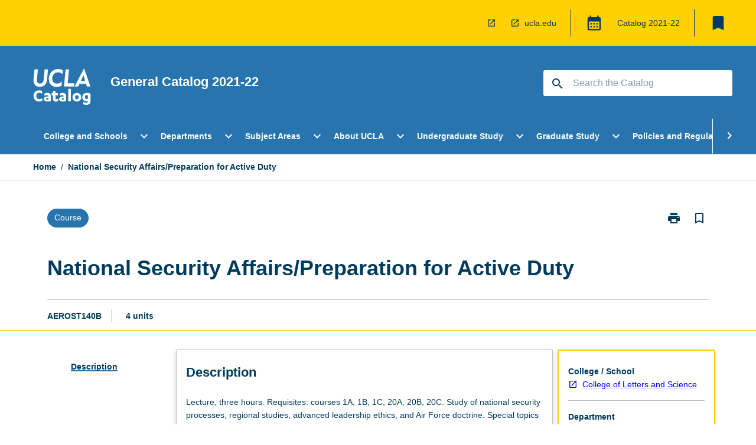

--- FILE ---
content_type: text/html
request_url: https://catalog.registrar.ucla.edu/course/2021/aerost140b?siteYear=2021
body_size: 51661
content:
<!DOCTYPE html><html><head><meta charSet="utf-8"/><meta name="viewport" content="width=device-width"/><link rel="icon" href="https://cap-theme-prod-us-west-1.s3.us-west-1.amazonaws.com/ucla/ucla-favicon.ico" role="navigation"/><title>National Security Affairs/Preparation for Active Duty</title><link rel="canonical" href="https://catalog.registrar.ucla.edu/course/2021/aerost140b"/><meta name="description" content="Few universities in the world offer the extraordinary range and diversity of academic programs that students enjoy at UCLA. Leadership in education, research, and public service make UCLA a beacon of excellence in higher education, as students, faculty members, and staff come together in a true community of scholars to advance knowledge, address societal challenges, and pursue intellectual and personal fulfillment."/><meta name="next-head-count" content="6"/><link rel="preload" href="/_next/static/css/63c0e16d48e05785.css" as="style"/><link rel="stylesheet" href="/_next/static/css/63c0e16d48e05785.css" data-n-g=""/><noscript data-n-css=""></noscript><script defer="" nomodule="" src="/_next/static/chunks/polyfills-78c92fac7aa8fdd8.js"></script><script src="/_next/static/chunks/webpack-8758d94b1620cc17.js" defer=""></script><script src="/_next/static/chunks/framework-1399ac321e9cc459.js" defer=""></script><script src="/_next/static/chunks/main-e9802e22d31dabaa.js" defer=""></script><script src="/_next/static/chunks/pages/_app-22507d37c7f5a70b.js" defer=""></script><script src="/_next/static/chunks/20-6ee15222ab599037.js" defer=""></script><script src="/_next/static/chunks/657-0f6e1c3a96cd1544.js" defer=""></script><script src="/_next/static/chunks/154-4f4ca9b9162a4381.js" defer=""></script><script src="/_next/static/chunks/27-a7af5c75d2b0c601.js" defer=""></script><script src="/_next/static/chunks/218-ec0541a8c0959690.js" defer=""></script><script src="/_next/static/chunks/pages/%5B...catchAll%5D-c0e2fde83b6053d0.js" defer=""></script><script src="/_next/static/yYB1AGYGLH4LO9vxmY9qx/_buildManifest.js" defer=""></script><script src="/_next/static/yYB1AGYGLH4LO9vxmY9qx/_ssgManifest.js" defer=""></script></head><body><script>window.__SITE_ENV_CONFIG__ = {"API_DOMAIN":"api-us-west-1.prod.courseloop.com","CF_URL":"cf-api-us-west-1.prod.courseloop.com"};
          window.__SITE_BOOTSTRAP_CONFIG__ = {"domain":"catalog.registrar.ucla.edu","GA_TRACKING_ID":"UA-201168662-1","REPORT_VITALS":"true","siteId":"ucla-prod-pres"};</script><div id="__next"><script async="" src="https://www.googletagmanager.com/gtag/js?id=UA-201168662-1"></script><script>
              window.dataLayer = window.dataLayer || [];
              function gtag(){dataLayer.push(arguments);}
              gtag('js', new Date());
              gtag('config', 'UA-201168662-1', {
                page_path: window.location.pathname,
              });
            </script><style data-emotion="css-global z9t5sp-GlobalStylesProvider--GlobalStyles">@import url(https://fonts.googleapis.com/css?family=Roboto);@import url('https://fonts.googleapis.com/icon?family=Material+Icons');html,body{height:100%;}html{height:100%;scroll-behavior:smooth;}body{margin:0;font-family:Helvetica Neue,Helvetica,sans-serif;max-width:100vw;overflow-x:hidden;font-size:14px;line-height:1.618;color:#003B5C;}*,*:before,*:after{box-sizing:border-box;}input[type='text']{font-family:Helvetica Neue,Helvetica,sans-serif;}h2{font-size:36px;}h3,.h3{color:#003B5C;font-size:22px;font-weight:600;}h4{color:#003B5C;font-size:16px;font-weight:bolder;}h5{font-size:14px;}h6{font-size:14px;font-weight:600;text-transform:uppercase;margin:0;}.BrowseResultContainer{min-height:60px;-webkit-align-content:center;-ms-flex-line-pack:center;align-content:center;}.icon.ai-link-arrow-section{padding-left:0!important;}@media print{@page{size:794px 1123px;}body.mozilla{max-width:794px;margin:auto;}}.material-icons.md-18{font-size:18px;}.material-icons.md-24{font-size:24px;}.material-icons.md-36{font-size:36px;}.material-icons.md-48{font-size:48px;}.material-icons.md-dark{color:rgba(0, 0, 0, 0.54);}.material-icons.md-dark.md-inactive{color:rgba(0, 0, 0, 0.26);}.material-icons.md-light{color:rgba(255, 255, 255, 1);}.material-icons.md-light.md-inactive{color:rgba(255, 255, 255, 0.3);}small{font-size:13px;}div.rrs .rrs__button{color:#003B5C;}div.rrs .rrs__button .rrs__label,div.rrs .rrs__button:focus .rrs__label{border:none;outline:none;}div.rrs .rrs__option:focus{outline:none;}div.rrs .rrs__option.rrs__option--selected,div.rrs .rrs__option.rrs__option--next-selection,div.rrs .rrs__option:hover{color:#003B5C;background:#E9EAEC;}.sr-only{position:absolute;overflow:hidden;clip:rect(0 0 0 0);height:1px;width:1px;margin:-1px;padding:0;border:0;}a:not([data-ignore-global-target])[target='_blank']{display:inline-block;position:relative;padding-left:1.5rem;}@media print{a:not([data-ignore-global-target])[target='_blank']{padding-left:0;}}a:not([data-ignore-global-target])[target='_blank']:before{content:'open_in_new';font-family:'Material Icons';font-size:1.143em;position:absolute;left:0;bottom:50%;-webkit-transform:translateY(50%);-moz-transform:translateY(50%);-ms-transform:translateY(50%);transform:translateY(50%);text-transform:none;speak:never;}@media print{a:not([data-ignore-global-target])[target='_blank']:before{display:none;}}a:not([data-ignore-global-target])[target='_blank'].header-quicklink,a:not([data-ignore-global-target])[target='_blank'].footer-quicklink{padding:1.5rem 1.5rem 1.5rem 35px;}a:not([data-ignore-global-target])[target='_blank'].academic-item-quick-links:before{content:'';}p a:not([data-ignore-global-target])[target='_blank']{padding-left:0px;}p a:not([data-ignore-global-target])[target='_blank']:hover,p a:not([data-ignore-global-target])[target='_blank']:focus{-webkit-text-decoration:underline;text-decoration:underline;}p a:not([data-ignore-global-target])[target='_blank']:before{display:none;}.readmore-content-wrapper a:not([data-ignore-global-target])[target='_blank']{padding-left:0;}.readmore-content-wrapper a:not([data-ignore-global-target])[target='_blank']:before{display:none;}a:-webkit-any-link{-webkit-text-decoration:none;text-decoration:none;}[class*='ToastBox']{bottom:0;display:grid;left:0;place-items:center;right:0;}[class*='ToastBox'] [class*='Box-Card']{border:0;border-radius:0;margin:0.25rem 0 0;width:calc(100vw - 1rem);}[class*='ToastBox'] .icon{margin-top:0.2rem;}.unswfeestable{width:100%;border-spacing:0;}.unswfeestable th{font-size:12px;}.unswfeestable th,.unswfeestable td{text-align:left;color:#646464;padding:1rem;}.unswfeestable tbody tr:nth-of-type(odd){background:#fafafa;}.unswfeestable tbody tr:first-of-type{font-weight:unset;}.unswfeestable a{-webkit-text-decoration:none;text-decoration:none;}.unswfeestable a:hover{-webkit-text-decoration:underline;text-decoration:underline;}.unswfeestable a::before{font-family:"Material Icons";font-weight:400;font-style:normal;display:inline-block;content:"open_in_new";margin-right:0.5em;}@media screen and (max-width: 319px){.unswfeestable,.unswfeestable tbody,.unswfeestable tr,.unswfeestable td{display:block;}.unswfeestable thead,.unswfeestable th{display:none;}.unswfeestable td{padding:0;}.unswfeestable tbody tr{padding:1em;border:1px solid #d2d2d2;}.unswfeestable tbody tr:nth-of-type(odd){background:inherit;}.unswfeestable tbody tr:not(:last-child){margin-bottom:10px;}.unswfeestable tbody tr td:first-of-type{margin-bottom:4px;}}@media print{*{overflow:visible!important;-webkit-print-color-adjust:exact!important;-webkit-print-color-adjust:exact!important;color-adjust:exact!important;}#academic-item-banner>div{padding:0;}[class*='SGlobalHeader'],[role='search'],nav,#dropdownmenu,[class*='BreadcrumbsBar'],[class*='NavMenuItemContainer'],[class*='StyledNavMenuCol'],[class*='ToggleContainer'] a,[class*='AccordionItemHeader'] button,.AccordionItem button,[Class*='AccordionHeader'] button,[class*='CallToActionButton'],[class*='Favorites--FavButton'],[class*='Page--GlobalLinksGrid']{display:none!important;}[class*='Card'],[class*='SAccordionContainer'],[class*='SAccordionContentContainer'],[class*='AttributesTable'],[class*='SAccordionHeader']{break-inside:auto;}[class*='StyledAILink'],a{break-inside:avoid;}[class*='SAccordionContainer'],[class*='SAccordionContentContainer'],[class*='SAccordionBodyContainer'],[class*='SAccordionBody'],[class*='CollapsibleContainer']{max-height:-webkit-max-content!important;max-height:-moz-max-content!important;max-height:max-content!important;height:-webkit-max-content!important;height:-moz-max-content!important;height:max-content!important;visibility:visible!important;}[class*='ReadMore--Body']{height:-webkit-fit-content!important;height:-moz-fit-content!important;height:fit-content!important;}[class*='ReadMore--Body'].clamp .readmore-content-wrapper{display:block!important;}[class*='SAccordionContentContainer']{white-space:initial!important;}[class*='SAccordionRegion']{visibility:visible!important;}[class*='SAccordionRegion'] *{visibility:visible!important;}[id*='structure']{break-inside:auto;}[id*='structure'] [class*='Card']{break-inside:auto;}[id*='structure'] [class*='Card'] [class*='SAccordionHeader'],[id*='structure'] [class*='Card'] [class*='StyledAILink'],[id*='structure'] [class*='Card'] .cs-item{break-inside:avoid;}[id*='structure'] [class*='Card'] [class*='StyledAILink'].cs-list-item{padding-top:0.25rem;padding-bottom:0.25rem;break-inside:avoid;}.logo{margin-left:0;}.main[role='banner'],.wrapper-sb{padding-left:0!important;}.academicItem [class*='BannerSection']{padding:1rem 0;margin:1rem auto;width:calc(100% - 1rem);}.academicItem [class*='BannerSection'] .contentWrapper{margin:0!important;}.academicItem [class*='BannerSection'] .contentWrapper [class*='Wrapper']{max-width:100vw;}.academicItem [class*='BannerSection'] .contentWrapper [class*='Wrapper'] [class*='StyledOverviewBadge']{margin-left:0rem;}.academicItem [class*='BannerSection'] .contentWrapper [class*='Wrapper'] h2{padding:0 1rem;}.academicItem [class*='BannerSection'] .contentWrapper [class*='Wrapper'] h2 +div{padding:0 1rem;}[class*='HtmlContent--Content']{width:100%!important;}[class*='Card']{box-shadow:none!important;}[class*='SAccordionToggleAll'],[class*='PrintButton']{display:none!important;}}.screen-only{display:block;}.print-only{display:none;}@media print{.screen-only{display:none!important;}.print-only{display:block!important;page-break-inside:avoid!important;break-inside:avoid!important;}}</style><style data-emotion="css 2hlkr4-Page--Container">.css-2hlkr4-Page--Container{background-color:#fff;}@media screen{.css-2hlkr4-Page--Container{display:-webkit-box;display:-webkit-flex;display:-ms-flexbox;display:flex;-webkit-flex-direction:column;-ms-flex-direction:column;flex-direction:column;min-height:100vh;}}</style><div class="css-2hlkr4-Page--Container e11sejwe3"><style data-emotion="css 1gkxfg3-styled--SHeader">.css-1gkxfg3-styled--SHeader{-webkit-flex-direction:column;-ms-flex-direction:column;flex-direction:column;width:100%;}.css-1gkxfg3-styled--SHeader .wrapper{display:-webkit-box;display:-webkit-flex;display:-ms-flexbox;display:flex;}.css-1gkxfg3-styled--SHeader .wrapper-sb{-webkit-box-pack:justify;-webkit-justify-content:space-between;justify-content:space-between;}.css-1gkxfg3-styled--SHeader .wrapper-end{-webkit-box-pack:end;-ms-flex-pack:end;-webkit-justify-content:flex-end;justify-content:flex-end;}.css-1gkxfg3-styled--SHeader .wrapper .logo,.css-1gkxfg3-styled--SHeader .wrapper .title,.css-1gkxfg3-styled--SHeader .wrapper .search,.css-1gkxfg3-styled--SHeader .wrapper .menu{-webkit-flex:1 1 auto;-ms-flex:1 1 auto;flex:1 1 auto;}.css-1gkxfg3-styled--SHeader .main{color:#FFF;padding:1rem 2rem;}.css-1gkxfg3-styled--SHeader .main .logo{width:-webkit-min-content;width:-moz-min-content;width:min-content;-webkit-flex:0 0 auto;-ms-flex:0 0 auto;flex:0 0 auto;margin-right:2rem;padding-top:21px;margin-left:15px;}@media screen and (max-width: 575px){.css-1gkxfg3-styled--SHeader .main .logo{margin-left:5px;}}@media (max-width: 767px) and (min-width: 576px){.css-1gkxfg3-styled--SHeader .main .logo{margin-left:20px;}}@media (max-width: 991px) and (min-width: 768px){.css-1gkxfg3-styled--SHeader .main .logo{margin-left:15px;}}@media (max-width: 1200px) and (min-width: 992px){.css-1gkxfg3-styled--SHeader .main .logo{margin-left:0;}}.css-1gkxfg3-styled--SHeader .main .title h1{font-size:1.35rem;font-family:Helvetica Neue,Helvetica,sans-serif;}@media screen and (max-width: 575px){.css-1gkxfg3-styled--SHeader .main{padding:1rem;}.css-1gkxfg3-styled--SHeader .main .logo{margin-right:1rem;}.css-1gkxfg3-styled--SHeader .main .logo img{max-width:100px;}.css-1gkxfg3-styled--SHeader .main [class*='Flex']:first-of-type .title h1{font-size:1rem;}}@media screen and (max-width: 767px){.css-1gkxfg3-styled--SHeader .main .title{max-width:60%;}.css-1gkxfg3-styled--SHeader .main .title h1{margin:0;}}.css-1gkxfg3-styled--SHeader .footer{min-height:45px;background-color:#f1f1f1;}.css-1gkxfg3-styled--SHeader .header-quicklink:hover,.css-1gkxfg3-styled--SHeader .header-quicklink:focus{background-color:rgba(0, 0, 0, 0.2);-webkit-text-decoration:underline;text-decoration:underline;}.css-1gkxfg3-styled--SHeader .header-quicklink:focus{margin:3px;background-color:rgba(0, 0, 0, 0.2);outline:2px solid #003B5C;}.css-1gkxfg3-styled--SHeader .bookmark-button{color:#003B5C;border-radius:3px;}.css-1gkxfg3-styled--SHeader .bookmark-button:hover{background-color:rgba(0, 0, 0, 0.2);}.css-1gkxfg3-styled--SHeader .bookmark-button:focus{background-color:rgba(0, 0, 0, 0.2);outline:2px solid #003B5C;}</style><div class="css-1gkxfg3-styled--SHeader eic739x25"><style data-emotion="css 1emwgyj-styled--LinkBar">.css-1emwgyj-styled--LinkBar{color:#003B5C;background-color:#FFD100;}</style><div class="header css-1emwgyj-styled--LinkBar eic739x28"><style data-emotion="css l0qq7c-Wrapper--Wrapper-styled--SHeaderLinksWrapper">.css-l0qq7c-Wrapper--Wrapper-styled--SHeaderLinksWrapper{max-width:1200px;margin:0 auto;display:none;display:none;-webkit-box-pack:end;-ms-flex-pack:end;-webkit-justify-content:flex-end;justify-content:flex-end;}@media screen and (min-width: 319px){.css-l0qq7c-Wrapper--Wrapper-styled--SHeaderLinksWrapper{display:none;}}@media screen and (min-width: 575px){.css-l0qq7c-Wrapper--Wrapper-styled--SHeaderLinksWrapper{display:none;}}@media screen and (min-width: 767px){.css-l0qq7c-Wrapper--Wrapper-styled--SHeaderLinksWrapper{display:-webkit-box;display:-webkit-flex;display:-ms-flexbox;display:flex;}}@media screen and (min-width: 319px){.css-l0qq7c-Wrapper--Wrapper-styled--SHeaderLinksWrapper{display:none;}}@media screen and (min-width: 575px){.css-l0qq7c-Wrapper--Wrapper-styled--SHeaderLinksWrapper{display:none;}}@media screen and (min-width: 767px){.css-l0qq7c-Wrapper--Wrapper-styled--SHeaderLinksWrapper{display:-webkit-box;display:-webkit-flex;display:-ms-flexbox;display:flex;}}</style><div display="none,none,none,flex" class="css-l0qq7c-Wrapper--Wrapper-styled--SHeaderLinksWrapper eic739x15"><style data-emotion="css 1klnpqh-SkipContent--SkipContentDesktop">.css-1klnpqh-SkipContent--SkipContentDesktop [data-reach-skip-link]{border:0;clip:rect(0 0 0 0);height:1px;width:1px;margin:-1px;padding:0;overflow:hidden;position:absolute;}.css-1klnpqh-SkipContent--SkipContentDesktop [data-reach-skip-nav-link]:focus{padding:10px;position:fixed;top:15px;left:25px;background:#FFFFFF;z-index:1;width:10em;height:auto;clip:auto;color:#003B5C;font-weight:bold;box-shadow:0 2px 5px rgb(0 0 0 / 18%)!important;border-radius:3px;text-align:center;display:block;z-index:99999;-webkit-text-decoration:underline;text-decoration:underline;outline:2px solid #003B5C;}@media screen and (max-width: 767px){.css-1klnpqh-SkipContent--SkipContentDesktop{margin-left:10px;}}</style><div class="css-1klnpqh-SkipContent--SkipContentDesktop e10gss2d1"><a href="#reach-skip-nav" data-reach-skip-link="" data-reach-skip-nav-link="">Skip to content</a></div><style data-emotion="css 9e4ixv-HeaderLinks--HeaderLinksContainer">.css-9e4ixv-HeaderLinks--HeaderLinksContainer{-webkit-flex:1;-ms-flex:1;flex:1;display:-webkit-box;display:-webkit-flex;display:-ms-flexbox;display:flex;-webkit-align-items:center;-webkit-box-align:center;-ms-flex-align:center;align-items:center;-webkit-box-flex-wrap:wrap;-webkit-flex-wrap:wrap;-ms-flex-wrap:wrap;flex-wrap:wrap;-webkit-box-pack:end;-ms-flex-pack:end;-webkit-justify-content:flex-end;justify-content:flex-end;margin:1rem 1rem 1rem 2rem;border-right:1px solid #003B5C;padding-right:8px;}</style><nav class="header-quicklink-container css-9e4ixv-HeaderLinks--HeaderLinksContainer e17vx14c1" aria-label="quick links"><style data-emotion="css 6baped-HeaderLinks--HeaderLinkItem">.css-6baped-HeaderLinks--HeaderLinkItem{padding:0.5rem 0 0.5rem 1.5rem;color:#003B5C;-webkit-text-decoration:none;text-decoration:none;position:relative;margin-right:1rem;}</style><a data-ignore-global-target="true" class="header-quicklink css-6baped-HeaderLinks--HeaderLinkItem e17vx14c0" target="_self" data-testid="header-quicklink-0" role="navigation"></a><a data-ignore-global-target="true" class="header-quicklink css-6baped-HeaderLinks--HeaderLinkItem e17vx14c0" href="https://www.ucla.edu/" aria-label="ucla.edu" target="_blank" data-testid="header-quicklink-1" role="navigation">ucla.edu</a></nav><style data-emotion="css 1mthn1r-styled--GlobalSwitcherContainer">.css-1mthn1r-styled--GlobalSwitcherContainer{display:-webkit-box;display:-webkit-flex;display:-ms-flexbox;display:flex;-webkit-align-items:center;-webkit-box-align:center;-ms-flex-align:center;align-items:center;-webkit-box-flex-wrap:nowrap;-webkit-flex-wrap:nowrap;-ms-flex-wrap:nowrap;flex-wrap:nowrap;padding:0;max-width:20%;margin:1rem 1rem 1rem 0;border-right:1px solid #003B5C;}.css-1mthn1r-styled--GlobalSwitcherContainer .popoverButton:hover,.css-1mthn1r-styled--GlobalSwitcherContainer .popoverButton:focus{background-color:rgba(0, 0, 0, 0.2);}.css-1mthn1r-styled--GlobalSwitcherContainer .popoverButton:focus{outline:2px solid #003B5C;}</style><div class="css-1mthn1r-styled--GlobalSwitcherContainer e15011tx2"><style data-emotion="css 19dmpb4-PopoverMenu--PopoverBody">.css-19dmpb4-PopoverMenu--PopoverBody{padding:1rem;border:1px solid #C1C1C1);}.css-19dmpb4-PopoverMenu--PopoverBody [class*='Card']{padding:0 1rem;}</style><style data-emotion="css 1x9odwf-Box--Box-Box">.css-1x9odwf-Box--Box-Box{box-sizing:border-box;}</style><div class="css-1x9odwf-Box--Box-Box ekft6gv0"><style data-emotion="css akh2bq-Box--Box-Box-Popover--HoverBox">.css-akh2bq-Box--Box-Box-Popover--HoverBox{box-sizing:border-box;cursor:pointer;}.css-akh2bq-Box--Box-Box-Popover--HoverBox button:hover,.css-akh2bq-Box--Box-Box-Popover--HoverBox button:focus{background:#E9EAEC;}.css-akh2bq-Box--Box-Box-Popover--HoverBox button:focus{outline:2px solid #003B5C;}</style><div class="css-akh2bq-Box--Box-Box-Popover--HoverBox e8vl2mp0"><style data-emotion="css 1npes0w-Button--Button-Button-Button--IconButton-IconButton-PopoverMenu--generateButton">.css-1npes0w-Button--Button-Button-Button--IconButton-IconButton-PopoverMenu--generateButton{font-weight:600;border-width:1px;border-style:solid;border-color:transparent;border-radius:3px;color:#424242;fill:#424242;background-color:#f5f5f5;border-color:#e0e0e0;padding:0.5rem 1.75rem;font-size:14px;cursor:pointer;-webkit-transition:background-color 140ms ease,border-color 140ms ease;transition:background-color 140ms ease,border-color 140ms ease;display:-webkit-box;display:-webkit-flex;display:-ms-flexbox;display:flex;background:none;border:none;padding:4px;border-radius:50%;color:#003B5C;color:red;}.css-1npes0w-Button--Button-Button-Button--IconButton-IconButton-PopoverMenu--generateButton:hover{background-color:#eeeeee;border-color:#bdbdbd;}.css-1npes0w-Button--Button-Button-Button--IconButton-IconButton-PopoverMenu--generateButton:disabled{color:#d2d2d2;fill:#d2d2d2;background-color:#a6a6a6;border-color:#a6a6a6;cursor:default;}.css-1npes0w-Button--Button-Button-Button--IconButton-IconButton-PopoverMenu--generateButton:disabled:hover{background-color:#E9EAEC;}.css-1npes0w-Button--Button-Button-Button--IconButton-IconButton-PopoverMenu--generateButton:hover,.css-1npes0w-Button--Button-Button-Button--IconButton-IconButton-PopoverMenu--generateButton:focus{background:#E9EAEC;}.css-1npes0w-Button--Button-Button-Button--IconButton-IconButton-PopoverMenu--generateButton:focus{outline:2px solid;}.css-1npes0w-Button--Button-Button-Button--IconButton-IconButton-PopoverMenu--generateButton:disabled{border:none;background:none;}.css-1npes0w-Button--Button-Button-Button--IconButton-IconButton-PopoverMenu--generateButton:disabled:hover{border:none;background:none;}</style><button style="padding:8px;border-radius:3px" class="popoverButton css-1npes0w-Button--Button-Button-Button--IconButton-IconButton-PopoverMenu--generateButton e1q0kfup0" aria-label="Global Switcher"><style data-emotion="css 1dht0j2-styled--IconContainer">.css-1dht0j2-styled--IconContainer{-webkit-flex-direction:column;-ms-flex-direction:column;flex-direction:column;-webkit-align-item:flex-start;-ms-flex-item-align-item:start;align-item:flex-start;}</style><div data-testid="Global Switcher Button" class="css-1dht0j2-styled--IconContainer e15011tx1"><style data-emotion="css oxi151-MaterialIcon--IconWrapper">.css-oxi151-MaterialIcon--IconWrapper{vertical-align:middle;}</style><i aria-hidden="true" class="material-icons 30px css-oxi151-MaterialIcon--IconWrapper e1lj33n40" style="font-size:30px;color:#003B5C">calendar_month</i></div></button></div></div></div><style data-emotion="css lzx77r-styled--SMenuButtonContainer">.css-lzx77r-styled--SMenuButtonContainer{position:relative;-webkit-align-self:center;-ms-flex-item-align:center;align-self:center;}</style><div aria-labelledby="my-lists-items" class="css-lzx77r-styled--SMenuButtonContainer etn7ac80"><style data-emotion="css 2l009x-Button--Button-Button-Button--IconButton-IconButton-styled--SMenuButton">.css-2l009x-Button--Button-Button-Button--IconButton-IconButton-styled--SMenuButton{font-weight:600;border-width:1px;border-style:solid;border-color:transparent;border-radius:3px;color:#424242;fill:#424242;background-color:#f5f5f5;border-color:#e0e0e0;padding:0.5rem 1.75rem;font-size:14px;cursor:pointer;-webkit-transition:background-color 140ms ease,border-color 140ms ease;transition:background-color 140ms ease,border-color 140ms ease;display:-webkit-box;display:-webkit-flex;display:-ms-flexbox;display:flex;background:none;border:none;padding:4px;border-radius:50%;color:#003B5C;border-radius:0;padding:0.5rem;}.css-2l009x-Button--Button-Button-Button--IconButton-IconButton-styled--SMenuButton:hover{background-color:#eeeeee;border-color:#bdbdbd;}.css-2l009x-Button--Button-Button-Button--IconButton-IconButton-styled--SMenuButton:disabled{color:#d2d2d2;fill:#d2d2d2;background-color:#a6a6a6;border-color:#a6a6a6;cursor:default;}.css-2l009x-Button--Button-Button-Button--IconButton-IconButton-styled--SMenuButton:disabled:hover{background-color:#E9EAEC;}.css-2l009x-Button--Button-Button-Button--IconButton-IconButton-styled--SMenuButton:hover,.css-2l009x-Button--Button-Button-Button--IconButton-IconButton-styled--SMenuButton:focus{background:#E9EAEC;}.css-2l009x-Button--Button-Button-Button--IconButton-IconButton-styled--SMenuButton:focus{outline:2px solid;}.css-2l009x-Button--Button-Button-Button--IconButton-IconButton-styled--SMenuButton:disabled{border:none;background:none;}.css-2l009x-Button--Button-Button-Button--IconButton-IconButton-styled--SMenuButton:disabled:hover{border:none;background:none;}.css-2l009x-Button--Button-Button-Button--IconButton-IconButton-styled--SMenuButton:hover{background-color:#E9EAEC;}.css-2l009x-Button--Button-Button-Button--IconButton-IconButton-styled--SMenuButton:focus{outline:2px solid #003B5C;}</style><button class="bookmark-button css-2l009x-Button--Button-Button-Button--IconButton-IconButton-styled--SMenuButton etn7ac82" aria-label="My List" aria-expanded="false" aria-controls="my-list-container" data-testid="bookmark-icon"><style data-emotion="css 1tqc020-styled--SBookmarkIcon">.css-1tqc020-styled--SBookmarkIcon.material-icons{color:#003B5C;}</style><style data-emotion="css 6az8b7-MaterialIcon--IconWrapper-styled--SBookmarkIcon">.css-6az8b7-MaterialIcon--IconWrapper-styled--SBookmarkIcon{vertical-align:middle;}.css-6az8b7-MaterialIcon--IconWrapper-styled--SBookmarkIcon.material-icons{color:#003B5C;}</style><i aria-hidden="true" class="material-icons 32px etn7ac81 css-6az8b7-MaterialIcon--IconWrapper-styled--SBookmarkIcon e1lj33n40" style="font-size:32px">bookmark</i></button></div></div></div><style data-emotion="css 1itc3xh-styled--BrandBar">.css-1itc3xh-styled--BrandBar{background-color:#2774AE;}@media screen and (max-width: 991px){.css-1itc3xh-styled--BrandBar{padding:0.5rem!important;}}</style><div class="main css-1itc3xh-styled--BrandBar eic739x27" role="banner"><style data-emotion="css 1dc5kae-Wrapper--Wrapper">.css-1dc5kae-Wrapper--Wrapper{max-width:1200px;margin:0 auto;}</style><div class="wrapper wrapper-sb css-1dc5kae-Wrapper--Wrapper ezw699s0"><style data-emotion="css pmk2tf-SkipContent--SkipContentMobile">.css-pmk2tf-SkipContent--SkipContentMobile [data-reach-skip-link]{border:0;clip:rect(0 0 0 0);height:1px;width:1px;margin:-1px;padding:0;overflow:hidden;position:absolute;display:none;}@media screen and (max-width: 767px){.css-pmk2tf-SkipContent--SkipContentMobile [data-reach-skip-link]{display:block;}}.css-pmk2tf-SkipContent--SkipContentMobile [data-reach-skip-nav-link]:focus{padding:10px;position:fixed;top:15px;left:10px;background:#FFFFFF;z-index:1;width:10em;height:auto;clip:auto;color:#003B5C;font-weight:bold;box-shadow:0 2px 5px rgb(0 0 0 / 18%)!important;border-radius:3px;text-align:center;display:none;z-index:99999;-webkit-text-decoration:underline;text-decoration:underline;outline:2px solid #003B5C;}@media screen and (max-width: 767px){.css-pmk2tf-SkipContent--SkipContentMobile [data-reach-skip-nav-link]:focus{display:block;}}</style><div class="css-pmk2tf-SkipContent--SkipContentMobile e10gss2d0"><a href="#reach-skip-nav" data-reach-skip-link="" data-reach-skip-nav-link="">Skip to content</a></div><style data-emotion="css 99e8j4-Box--Box-Box-Flex--Flex-Flex">.css-99e8j4-Box--Box-Box-Flex--Flex-Flex{-webkit-flex:1;-ms-flex:1;flex:1;box-sizing:border-box;-webkit-align-items:center;-webkit-box-align:center;-ms-flex-align:center;align-items:center;display:-webkit-box;display:-webkit-flex;display:-ms-flexbox;display:flex;}</style><div class="css-99e8j4-Box--Box-Box-Flex--Flex-Flex e8qda2r1"><div class="logo"><style data-emotion="css 15xqfjo-styled--SLogo">.css-15xqfjo-styled--SLogo{height:63.85px;width:100px;}</style><style data-emotion="css 79055d-Logo--LinkLogo">.css-79055d-Logo--LinkLogo{border:none!important;display:inline-block;}.css-79055d-Logo--LinkLogo:focus{outline:2px solid #FFF;}</style><a href="https://catalog.registrar.ucla.edu" data-testid="header-logo" title="Click for Catalog homepage" target="_self" data-ignore-global-target="true" role="navigation" class="css-79055d-Logo--LinkLogo ekvpsa90"><style data-emotion="css zqbztf-Logo--LogoImage">.css-zqbztf-Logo--LogoImage{width:100px;height:63.85px;}</style><img src="https://cap-theme-prod-us-west-1.s3.us-west-1.amazonaws.com/ucla/ucla-logo.svg" height="63.85px" width="100px" alt="Logo alt text" class="css-zqbztf-Logo--LogoImage ekvpsa91"/></a></div><div class="title"><style data-emotion="css hx4mu3-GlobalHeader--TitleWrapper">.css-hx4mu3-GlobalHeader--TitleWrapper{padding-right:25px;}</style><div class="css-hx4mu3-GlobalHeader--TitleWrapper e1ppy7xt0"><h1 data-testid="title">General Catalog </h1></div></div></div><style data-emotion="css jshiy7-Box--Box-Box-Flex--Flex-Flex">.css-jshiy7-Box--Box-Box-Flex--Flex-Flex{box-sizing:border-box;display:-webkit-box;display:-webkit-flex;display:-ms-flexbox;display:flex;}</style><div class="css-jshiy7-Box--Box-Box-Flex--Flex-Flex e8qda2r1"><style data-emotion="css 1rytsa2-styled--StyledSearchContainer">.css-1rytsa2-styled--StyledSearchContainer{display:-webkit-box;display:-webkit-flex;display:-ms-flexbox;display:flex;-webkit-flex-direction:column;-ms-flex-direction:column;flex-direction:column;-webkit-box-pack:center;-ms-flex-pack:center;-webkit-justify-content:center;justify-content:center;margin-top:0;}</style><div class="search css-1rytsa2-styled--StyledSearchContainer eic739x24" role="search"><style data-emotion="css hd1bjm-Position--Position-Position--Relative-MiniSearch--StyledMiniSearchContainer">.css-hd1bjm-Position--Position-Position--Relative-MiniSearch--StyledMiniSearchContainer{position:relative;padding-top:3px;}.css-hd1bjm-Position--Position-Position--Relative-MiniSearch--StyledMiniSearchContainer .advancedLinkWrapper{display:none;}.css-hd1bjm-Position--Position-Position--Relative-MiniSearch--StyledMiniSearchContainer.emptyResult .advancedLinkWrapper{display:block;}@media screen and (max-width: 767px){.css-hd1bjm-Position--Position-Position--Relative-MiniSearch--StyledMiniSearchContainer{position:absolute;-webkit-transform:translate(-85%, 0);-moz-transform:translate(-85%, 0);-ms-transform:translate(-85%, 0);transform:translate(-85%, 0);z-index:20;border:none;}}</style><div class="css-hd1bjm-Position--Position-Position--Relative-MiniSearch--StyledMiniSearchContainer e1cttxhc0"><style data-emotion="css 1514u4l-Input--SSearchButton">.css-1514u4l-Input--SSearchButton{width:320px;padding:0.34rem 0.15rem 0.34rem 1rem;text-align:left;font-size:1rem;font-family:({theme:e})=>e?.client?.global?.typography?.fontFamily;color:#a6a6a6;background-color:white;box-shadow:0 2px 5px rgba(0,0,0,0.18);font-family:Helvetica Neue,Helvetica,sans-serif;font-size:14px;color:rgba(0, 0, 0, 0.87);border:1px solid #003B5C;border-radius:3px;background:#FFFFFF;}.css-1514u4l-Input--SSearchButton:focus{outline:2px solid #FFF;background-color:({theme:e})=>(0,x.H)(e?.colors?.black,.2);}.css-1514u4l-Input--SSearchButton:hover{background-color:({theme:e})=>(0,x.H)(e?.colors?.black,.2);}.css-1514u4l-Input--SSearchButton:focus{outline:2px solid #003B5C;}.css-1514u4l-Input--SSearchButton div{display:grid;grid-template-areas:'placeholder search';grid-template-columns:auto 30px;}.css-1514u4l-Input--SSearchButton div span{color:rgba(0, 59, 92, 0.5);grid-area:placeholder;overflow:hidden;white-space:nowrap;text-overflow:ellipsis;line-height:2.5;}.css-1514u4l-Input--SSearchButton div i{color:#003B5C;grid-area:search;padding:0.25rem 0;}@media screen and (max-width: 767px){.css-1514u4l-Input--SSearchButton{margin-right:-0.5rem;background-color:transparent;width:40px;padding:0.45rem 0.45rem;box-shadow:none;border:none;}.css-1514u4l-Input--SSearchButton:hover{background-color:rgba(0, 0, 0, 0.2);}.css-1514u4l-Input--SSearchButton:focus{background-color:rgba(0, 0, 0, 0.2);outline:2px solid #FFF;border:none;}.css-1514u4l-Input--SSearchButton .search-icon{color:#FFF;}}</style><button elevation="2" class="css-1514u4l-Input--SSearchButton ejfodyk2"><i aria-hidden="true" class="material-icons md-24 search-icon css-oxi151-MaterialIcon--IconWrapper e1lj33n40" style="font-size:md-24" tabindex="-1">search</i></button></div></div></div></div></div><style data-emotion="css 17xsxyu-styled--BreadcrumbsBar">.css-17xsxyu-styled--BreadcrumbsBar{min-height:45px;background-color:#FFFFFF;border-top:1px solid #C1C1C1;border-bottom:1px solid #C1C1C1;}</style><nav aria-label="Breadcrumb" role="navigation" class="css-17xsxyu-styled--BreadcrumbsBar eic739x26"><style data-emotion="css zbgawh-Wrapper--Wrapper">.css-zbgawh-Wrapper--Wrapper{height:42px;max-width:1200px;margin:0 auto;padding-left:16px;padding-right:16px;display:-webkit-box;display:-webkit-flex;display:-ms-flexbox;display:flex;}</style><div display="flex" height="42" class="css-zbgawh-Wrapper--Wrapper ezw699s0"></div></nav><div id="reach-skip-nav" data-reach-skip-nav-content=""></div></div><style data-emotion="css 18rosbz-Page--Main">.css-18rosbz-Page--Main{background-color:#FFF;-webkit-flex:1;-ms-flex:1;flex:1;}</style><main role="main" class="css-18rosbz-Page--Main e11sejwe2"><style data-emotion="css q8iyoj-styled--Container">.css-q8iyoj-styled--Container{background-color:#FFF;display:-webkit-box;display:-webkit-flex;display:-ms-flexbox;display:flex;-webkit-flex-direction:column;-ms-flex-direction:column;flex-direction:column;}.css-q8iyoj-styled--Container.home .banner .contentWrapper{padding:1rem 0;}.css-q8iyoj-styled--Container.home .main .contentWrapper{max-width:100vw;padding:0;}.css-q8iyoj-styled--Container.academicItem .main,.css-q8iyoj-styled--Container.academicItem .aside{padding:0;margin-top:0!important;}@media screen and (min-width: 991px){.css-q8iyoj-styled--Container.academicItem .main,.css-q8iyoj-styled--Container.academicItem .aside{padding:0 0.5rem;}}.css-q8iyoj-styled--Container.academicItem .main{max-width:100vw;margin-top:1rem;}@media screen and (max-width: 991px){.css-q8iyoj-styled--Container.academicItem .main{margin-top:0;}}.css-q8iyoj-styled--Container.academicItem .contentWrapper{padding:0;}.css-q8iyoj-styled--Container.academicItem .content{overflow:initial;}.css-q8iyoj-styled--Container.academicItem .content .e1jnv3nd0{max-width:16%;}.css-q8iyoj-styled--Container.academicItem .content .e1jnv3nd1{top:0;}.css-q8iyoj-styled--Container[class*='GeneralContent'] .contentWrapper{padding:0;}.css-q8iyoj-styled--Container.search .AccordionItem{padding:0;}.css-q8iyoj-styled--Container .AccordionItem{max-width:calc(100vw - 1rem);}.css-q8iyoj-styled--Container .contentWrapper{overflow:initial;}.css-q8iyoj-styled--Container .layout{position:relative;}@media screen and (min-width: calc(767px)){.css-q8iyoj-styled--Container .layout{-webkit-flex-direction:column;-ms-flex-direction:column;flex-direction:column;}}</style><div class="AIPage css-q8iyoj-styled--Container e1beyhwr9"><style data-emotion="css 8vdqp0-styled--BannerSection">.css-8vdqp0-styled--BannerSection{background-color:#FFF;padding:1rem;}.css-8vdqp0-styled--BannerSection:first-of-type{border-bottom:unset;}</style><div class="banner three css-8vdqp0-styled--BannerSection e1beyhwr10"><style data-emotion="css u3ru5r-styled--ContentWrapper">.css-u3ru5r-styled--ContentWrapper{margin:0 auto;overflow:inherit;max-width:1200px;width:100%;padding:0 1rem;background-color:#FFF;}</style><div class="contentWrapper css-u3ru5r-styled--ContentWrapper e1beyhwr7"><style data-emotion="css 18insl6-Banner--Banner">.css-18insl6-Banner--Banner{width:100%;margin-bottom:4px;margin-left:0;margin-right:0;}@media screen and (min-width: 575px){.css-18insl6-Banner--Banner{margin-bottom:-35px;}}</style><div id="academic-item-banner" role="banner" aria-label="academic item" class="css-18insl6-Banner--Banner etpkvrf0"><style data-emotion="css 1mnbe2l-Wrapper--Wrapper">.css-1mnbe2l-Wrapper--Wrapper{width:100%;max-width:1200px;margin:0 auto;padding-left:0;padding-right:0;padding-top:0;padding-bottom:0;}@media screen and (min-width: 319px){.css-1mnbe2l-Wrapper--Wrapper{padding-left:0;padding-right:0;padding-top:0;padding-bottom:0;}}@media screen and (min-width: 575px){.css-1mnbe2l-Wrapper--Wrapper{padding-left:24px;padding-right:24px;padding-top:32px;padding-bottom:32px;}}@media screen and (min-width: 767px){.css-1mnbe2l-Wrapper--Wrapper{padding-left:24px;padding-right:24px;padding-top:32px;padding-bottom:32px;}}</style><div width="100%" class="css-1mnbe2l-Wrapper--Wrapper ezw699s0"><style data-emotion="css 7je9hj-Box--Box-Box-Flex--Flex-Flex-styled--StyledFlex">.css-7je9hj-Box--Box-Box-Flex--Flex-Flex-styled--StyledFlex{margin:0 auto;box-sizing:border-box;-webkit-flex-direction:column;-ms-flex-direction:column;flex-direction:column;display:-webkit-box;display:-webkit-flex;display:-ms-flexbox;display:flex;margin:0 auto;}.css-7je9hj-Box--Box-Box-Flex--Flex-Flex-styled--StyledFlex .ai-banner-variable-flex{-webkit-flex-direction:row;-ms-flex-direction:row;flex-direction:row;}@media screen and (max-width: 815px){.css-7je9hj-Box--Box-Box-Flex--Flex-Flex-styled--StyledFlex .ai-banner-variable-flex{-webkit-flex-direction:column;-ms-flex-direction:column;flex-direction:column;}}.css-7je9hj-Box--Box-Box-Flex--Flex-Flex-styled--StyledFlex .switcherContainer{margin-top:0;}@media screen and (max-width: 815px){.css-7je9hj-Box--Box-Box-Flex--Flex-Flex-styled--StyledFlex .switcherContainer{margin-top:24px;}}.css-7je9hj-Box--Box-Box-Flex--Flex-Flex-styled--StyledFlex .switcher{-webkit-box-pack:end;-ms-flex-pack:end;-webkit-justify-content:flex-end;justify-content:flex-end;}@media screen and (max-width: 815px){.css-7je9hj-Box--Box-Box-Flex--Flex-Flex-styled--StyledFlex .switcher{-webkit-box-pack:start;-ms-flex-pack:start;-webkit-justify-content:flex-start;justify-content:flex-start;}}@media print{.css-7je9hj-Box--Box-Box-Flex--Flex-Flex-styled--StyledFlex .switcher{display:none;}}</style><div class="css-7je9hj-Box--Box-Box-Flex--Flex-Flex-styled--StyledFlex e1ixoanv8"><style data-emotion="css eiyvuc-Box--Box-Box-Flex--Flex-Flex-styled--StyledFlex">.css-eiyvuc-Box--Box-Box-Flex--Flex-Flex-styled--StyledFlex{box-sizing:border-box;-webkit-box-pack:justify;-webkit-justify-content:space-between;justify-content:space-between;display:-webkit-box;display:-webkit-flex;display:-ms-flexbox;display:flex;}.css-eiyvuc-Box--Box-Box-Flex--Flex-Flex-styled--StyledFlex .ai-banner-variable-flex{-webkit-flex-direction:row;-ms-flex-direction:row;flex-direction:row;}@media screen and (max-width: 815px){.css-eiyvuc-Box--Box-Box-Flex--Flex-Flex-styled--StyledFlex .ai-banner-variable-flex{-webkit-flex-direction:column;-ms-flex-direction:column;flex-direction:column;}}.css-eiyvuc-Box--Box-Box-Flex--Flex-Flex-styled--StyledFlex .switcherContainer{margin-top:0;}@media screen and (max-width: 815px){.css-eiyvuc-Box--Box-Box-Flex--Flex-Flex-styled--StyledFlex .switcherContainer{margin-top:24px;}}.css-eiyvuc-Box--Box-Box-Flex--Flex-Flex-styled--StyledFlex .switcher{-webkit-box-pack:end;-ms-flex-pack:end;-webkit-justify-content:flex-end;justify-content:flex-end;}@media screen and (max-width: 815px){.css-eiyvuc-Box--Box-Box-Flex--Flex-Flex-styled--StyledFlex .switcher{-webkit-box-pack:start;-ms-flex-pack:start;-webkit-justify-content:flex-start;justify-content:flex-start;}}@media print{.css-eiyvuc-Box--Box-Box-Flex--Flex-Flex-styled--StyledFlex .switcher{display:none;}}</style><div class="css-eiyvuc-Box--Box-Box-Flex--Flex-Flex-styled--StyledFlex e1ixoanv8"><style data-emotion="css htjqt7-Pill--Pill-Pill-Badge--Badge-styled--StyledOverviewBadge">.css-htjqt7-Pill--Pill-Pill-Badge--Badge-styled--StyledOverviewBadge{font-size:12px;text-transform:uppercase;border-width:2px;border-style:solid;border-radius:1000px;padding:2px 8px;font-size:0.75rem;color:#FFF;background-color:#2774AE;border-color:#FFF;text-align:center;white-space:nowrap;vertical-align:baseline;line-height:1;text-overflow:ellipsis;overflow:hidden;border-radius:1rem;display:inline-block;padding:0.5rem 0.75rem;margin-right:0.25rem;border-width:0;text-transform:capitalize;font-size:0.75rem;border-color:[object Object];color:#FFF;background-color:#2774AE;font-size:14px;color:#FFF;background-color:#2774AE;text-transform:unset;}.css-htjqt7-Pill--Pill-Pill-Badge--Badge-styled--StyledOverviewBadge:empty{display:none;}</style><span color="#FFF" font-size="0.75rem" class="css-htjqt7-Pill--Pill-Pill-Badge--Badge-styled--StyledOverviewBadge e1ixoanv0">Course</span><style data-emotion="css rv781d-Box--Box-Box-Flex--Flex-Flex-styled--StyledFlexContainer">.css-rv781d-Box--Box-Box-Flex--Flex-Flex-styled--StyledFlexContainer{box-sizing:border-box;display:-webkit-box;display:-webkit-flex;display:-ms-flexbox;display:flex;-webkit-align-items:baseline;-webkit-box-align:baseline;-ms-flex-align:baseline;align-items:baseline;}@media screen and (max-width: 575px){.css-rv781d-Box--Box-Box-Flex--Flex-Flex-styled--StyledFlexContainer{-webkit-flex-direction:row;-ms-flex-direction:row;flex-direction:row;}}</style><div class="css-rv781d-Box--Box-Box-Flex--Flex-Flex-styled--StyledFlexContainer e1ixoanv7"><style data-emotion="css y0vd0f-Button--Button-Button-Button--IconButton-IconButton-styled--PrintButton">.css-y0vd0f-Button--Button-Button-Button--IconButton-IconButton-styled--PrintButton{font-weight:600;border-width:1px;border-style:solid;border-color:transparent;border-radius:3px;color:#424242;fill:#424242;background-color:#f5f5f5;border-color:#e0e0e0;padding:0.5rem 1.75rem;font-size:14px;padding:0;cursor:pointer;-webkit-transition:background-color 140ms ease,border-color 140ms ease;transition:background-color 140ms ease,border-color 140ms ease;display:-webkit-box;display:-webkit-flex;display:-ms-flexbox;display:flex;background:none;border:none;padding:4px;border-radius:50%;color:#003B5C;display:inherit;border-radius:2px;padding:1rem;min-width:100px;line-height:1.618;min-width:-webkit-fit-content;min-width:-moz-fit-content;min-width:fit-content;padding:0;}.css-y0vd0f-Button--Button-Button-Button--IconButton-IconButton-styled--PrintButton:hover{background-color:#eeeeee;border-color:#bdbdbd;}.css-y0vd0f-Button--Button-Button-Button--IconButton-IconButton-styled--PrintButton:disabled{color:#d2d2d2;fill:#d2d2d2;background-color:#a6a6a6;border-color:#a6a6a6;cursor:default;}.css-y0vd0f-Button--Button-Button-Button--IconButton-IconButton-styled--PrintButton:disabled:hover{background-color:#E9EAEC;}.css-y0vd0f-Button--Button-Button-Button--IconButton-IconButton-styled--PrintButton:hover,.css-y0vd0f-Button--Button-Button-Button--IconButton-IconButton-styled--PrintButton:focus{background:#E9EAEC;}.css-y0vd0f-Button--Button-Button-Button--IconButton-IconButton-styled--PrintButton:focus{outline:2px solid;}.css-y0vd0f-Button--Button-Button-Button--IconButton-IconButton-styled--PrintButton:disabled{border:none;background:none;}.css-y0vd0f-Button--Button-Button-Button--IconButton-IconButton-styled--PrintButton:disabled:hover{border:none;background:none;}.css-y0vd0f-Button--Button-Button-Button--IconButton-IconButton-styled--PrintButton span{color:#003B5C;margin-left:1rem;font-family:Helvetica Neue,Helvetica,sans-serif;}.css-y0vd0f-Button--Button-Button-Button--IconButton-IconButton-styled--PrintButton i{color:#003B5C;-webkit-text-decoration:none;text-decoration:none;}.css-y0vd0f-Button--Button-Button-Button--IconButton-IconButton-styled--PrintButton:hover,.css-y0vd0f-Button--Button-Button-Button--IconButton-IconButton-styled--PrintButton:focus{background-color:#E9EAEC;}.css-y0vd0f-Button--Button-Button-Button--IconButton-IconButton-styled--PrintButton:focus{outline:2px solid #003B5C;}</style><button class="css-y0vd0f-Button--Button-Button-Button--IconButton-IconButton-styled--PrintButton e1beyhwr0"><style data-emotion="css 13tpxqo-Icons--StyledITag">.css-13tpxqo-Icons--StyledITag{vertical-align:middle;}</style><i aria-hidden="true" class="material-icons md-24 css-13tpxqo-Icons--StyledITag e1ot1o1i0" style="font-size:md-24">print</i><style data-emotion="css 1jekr9z-ReadMore--SROnly">.css-1jekr9z-ReadMore--SROnly{border:0;clip:rect(0 0 0 0);height:1px;margin:-1px;overflow:hidden;padding:0;position:absolute;width:1px;}@media print{.css-1jekr9z-ReadMore--SROnly{display:none;}}</style><div class="css-1jekr9z-ReadMore--SROnly e1ydu1r42">Print <!-- -->National Security Affairs/Preparation for Active Duty<!-- --> page</div></button><style data-emotion="css wd45ht-Button--Button-Button-Button--IconButton-IconButton-Favorites--FavButton">.css-wd45ht-Button--Button-Button-Button--IconButton-IconButton-Favorites--FavButton{font-weight:600;border-width:1px;border-style:solid;border-color:transparent;border-radius:3px;color:#424242;fill:#424242;background-color:#f5f5f5;border-color:#e0e0e0;padding:0.5rem 1.75rem;font-size:14px;cursor:pointer;-webkit-transition:background-color 140ms ease,border-color 140ms ease;transition:background-color 140ms ease,border-color 140ms ease;display:-webkit-box;display:-webkit-flex;display:-ms-flexbox;display:flex;background:none;border:none;padding:4px;border-radius:50%;color:#003B5C;background-color:#f1f1f1;border-radius:100%;width:32px;height:32px;display:grid;place-items:center;margin-left:15px;background-color:unset;}.css-wd45ht-Button--Button-Button-Button--IconButton-IconButton-Favorites--FavButton:hover{background-color:#eeeeee;border-color:#bdbdbd;}.css-wd45ht-Button--Button-Button-Button--IconButton-IconButton-Favorites--FavButton:disabled{color:#d2d2d2;fill:#d2d2d2;background-color:#a6a6a6;border-color:#a6a6a6;cursor:default;}.css-wd45ht-Button--Button-Button-Button--IconButton-IconButton-Favorites--FavButton:disabled:hover{background-color:#E9EAEC;}.css-wd45ht-Button--Button-Button-Button--IconButton-IconButton-Favorites--FavButton:hover,.css-wd45ht-Button--Button-Button-Button--IconButton-IconButton-Favorites--FavButton:focus{background:#E9EAEC;}.css-wd45ht-Button--Button-Button-Button--IconButton-IconButton-Favorites--FavButton:focus{outline:2px solid;}.css-wd45ht-Button--Button-Button-Button--IconButton-IconButton-Favorites--FavButton:disabled{border:none;background:none;}.css-wd45ht-Button--Button-Button-Button--IconButton-IconButton-Favorites--FavButton:disabled:hover{border:none;background:none;}.css-wd45ht-Button--Button-Button-Button--IconButton-IconButton-Favorites--FavButton:hover,.css-wd45ht-Button--Button-Button-Button--IconButton-IconButton-Favorites--FavButton:focus{background:#E9EAEC;}.css-wd45ht-Button--Button-Button-Button--IconButton-IconButton-Favorites--FavButton:focus{outline:2px solid #003B5C;}@media screen and (max-width: 767px){.css-wd45ht-Button--Button-Button-Button--IconButton-IconButton-Favorites--FavButton{margin-left:10px;}}</style><button data-testid="fav-icon" aria-label="Bookmark, National Security Affairs/Preparation for Active Duty" class="css-wd45ht-Button--Button-Button-Button--IconButton-IconButton-Favorites--FavButton el6rnfm2"><i aria-hidden="true" class="material-icons md-24 css-oxi151-MaterialIcon--IconWrapper e1lj33n40" style="font-size:md-24;color:#003B5C">bookmark_border</i></button></div></div><style data-emotion="css wxt5ys-styled--StyledHeading-ComponentHeading--ComponentHeading-styled--StyledHeading">.css-wxt5ys-styled--StyledHeading-ComponentHeading--ComponentHeading-styled--StyledHeading{margin:1rem 0;padding:0;color:#003B5C;font-family:Helvetica Neue,Helvetica,sans-serif;color:#003B5C;border-bottom:1px solid #C1C1C1;padding:1.5rem 0;word-wrap:break-word;overflow-wrap:break-word;}</style><h2 data-testid="ai-header" class="css-wxt5ys-styled--StyledHeading-ComponentHeading--ComponentHeading-styled--StyledHeading e1ixoanv9">National Security Affairs/Preparation for Active Duty</h2><style data-emotion="css 1ml8wox-Box--Box-Box-Flex--Flex-Flex-styled--StyledFlex">.css-1ml8wox-Box--Box-Box-Flex--Flex-Flex-styled--StyledFlex{box-sizing:border-box;display:-webkit-box;display:-webkit-flex;display:-ms-flexbox;display:flex;}.css-1ml8wox-Box--Box-Box-Flex--Flex-Flex-styled--StyledFlex .ai-banner-variable-flex{-webkit-flex-direction:row;-ms-flex-direction:row;flex-direction:row;}@media screen and (max-width: 815px){.css-1ml8wox-Box--Box-Box-Flex--Flex-Flex-styled--StyledFlex .ai-banner-variable-flex{-webkit-flex-direction:column;-ms-flex-direction:column;flex-direction:column;}}.css-1ml8wox-Box--Box-Box-Flex--Flex-Flex-styled--StyledFlex .switcherContainer{margin-top:0;}@media screen and (max-width: 815px){.css-1ml8wox-Box--Box-Box-Flex--Flex-Flex-styled--StyledFlex .switcherContainer{margin-top:24px;}}.css-1ml8wox-Box--Box-Box-Flex--Flex-Flex-styled--StyledFlex .switcher{-webkit-box-pack:end;-ms-flex-pack:end;-webkit-justify-content:flex-end;justify-content:flex-end;}@media screen and (max-width: 815px){.css-1ml8wox-Box--Box-Box-Flex--Flex-Flex-styled--StyledFlex .switcher{-webkit-box-pack:start;-ms-flex-pack:start;-webkit-justify-content:flex-start;justify-content:flex-start;}}@media print{.css-1ml8wox-Box--Box-Box-Flex--Flex-Flex-styled--StyledFlex .switcher{display:none;}}</style><div class="ai-banner-variable-flex css-1ml8wox-Box--Box-Box-Flex--Flex-Flex-styled--StyledFlex e1ixoanv8"><style data-emotion="css 1ikgbo-styled--StyledFlexItem">.css-1ikgbo-styled--StyledFlexItem{-webkit-flex:1;-ms-flex:1;flex:1;padding-top:0px;padding-right:unset;}</style><div class="css-1ikgbo-styled--StyledFlexItem e1ixoanv2"><style data-emotion="css gql9no-Box--Box-Box-Flex--Flex-Flex-styled--StyledFlex">.css-gql9no-Box--Box-Box-Flex--Flex-Flex-styled--StyledFlex{box-sizing:border-box;-webkit-align-items:center;-webkit-box-align:center;-ms-flex-align:center;align-items:center;-webkit-box-pack:start;-ms-flex-pack:start;-webkit-justify-content:flex-start;justify-content:flex-start;display:-webkit-box;display:-webkit-flex;display:-ms-flexbox;display:flex;}.css-gql9no-Box--Box-Box-Flex--Flex-Flex-styled--StyledFlex .ai-banner-variable-flex{-webkit-flex-direction:row;-ms-flex-direction:row;flex-direction:row;}@media screen and (max-width: 815px){.css-gql9no-Box--Box-Box-Flex--Flex-Flex-styled--StyledFlex .ai-banner-variable-flex{-webkit-flex-direction:column;-ms-flex-direction:column;flex-direction:column;}}.css-gql9no-Box--Box-Box-Flex--Flex-Flex-styled--StyledFlex .switcherContainer{margin-top:0;}@media screen and (max-width: 815px){.css-gql9no-Box--Box-Box-Flex--Flex-Flex-styled--StyledFlex .switcherContainer{margin-top:24px;}}.css-gql9no-Box--Box-Box-Flex--Flex-Flex-styled--StyledFlex .switcher{-webkit-box-pack:end;-ms-flex-pack:end;-webkit-justify-content:flex-end;justify-content:flex-end;}@media screen and (max-width: 815px){.css-gql9no-Box--Box-Box-Flex--Flex-Flex-styled--StyledFlex .switcher{-webkit-box-pack:start;-ms-flex-pack:start;-webkit-justify-content:flex-start;justify-content:flex-start;}}@media print{.css-gql9no-Box--Box-Box-Flex--Flex-Flex-styled--StyledFlex .switcher{display:none;}}</style><div class="css-gql9no-Box--Box-Box-Flex--Flex-Flex-styled--StyledFlex e1ixoanv8"><style data-emotion="css 1bzya3n-styled--StyledFlexItemSubheading">.css-1bzya3n-styled--StyledFlexItemSubheading{padding-right:1rem;margin-right:8px;border-right:1px solid rgba(0, 59, 92, 0.2);}</style><div class="css-1bzya3n-styled--StyledFlexItemSubheading e1ixoanv1"><style data-emotion="css 1t62e3e-styled--StyledSubheading">.css-1t62e3e-styled--StyledSubheading{margin:0;color:#003B5C;-webkit-text-size-adjust:none;}</style><h5 class="introDetails__sub_heading css-1t62e3e-styled--StyledSubheading e1ixoanv4">AEROST140B</h5></div><style data-emotion="css 3o8c36-styled--StyledFlexItem">.css-3o8c36-styled--StyledFlexItem{-webkit-flex:1;-ms-flex:1;flex:1;margin-right:8px;padding-left:1rem;}</style><div class="css-3o8c36-styled--StyledFlexItem e1ixoanv2"><h5 class="introDetails__sub_heading css-1t62e3e-styled--StyledSubheading e1ixoanv4">4 units</h5></div></div></div></div></div></div></div></div></div><style data-emotion="css w9dcii-styled--ContentWrapperContainer">.css-w9dcii-styled--ContentWrapperContainer{background-color:#FFF;border-top:0.75px solid #FFD100;}</style><div class="css-w9dcii-styled--ContentWrapperContainer e1beyhwr8"><div class="content contentWrapper css-u3ru5r-styled--ContentWrapper e1beyhwr7"><div id="year-switcher-alert" style="margin-top:1rem"></div><style data-emotion="css 120fotc-styled--Alerts-baseTheme--danger">.css-120fotc-styled--Alerts-baseTheme--danger .e1cjknfr0{width:100%;margin-top:0.75rem;box-shadow:0 1px 3px rgba(0,0,0,0.15);border-radius:4px;padding:0.75rem;max-width:97%;}@media print{.css-120fotc-styled--Alerts-baseTheme--danger .e1cjknfr0{margin-left:10px;max-width:98%;}}</style><div class="css-120fotc-styled--Alerts-baseTheme--danger e1beyhwr2"></div><style data-emotion="css 1y3ib0i-Box--Box-Box-Flex--Flex-Flex-styled--FlexLayout">.css-1y3ib0i-Box--Box-Box-Flex--Flex-Flex-styled--FlexLayout{box-sizing:border-box;-webkit-flex-direction:column;-ms-flex-direction:column;flex-direction:column;display:-webkit-box;display:-webkit-flex;display:-ms-flexbox;display:flex;}@media screen and (min-width: 319px){.css-1y3ib0i-Box--Box-Box-Flex--Flex-Flex-styled--FlexLayout{-webkit-flex-direction:column;-ms-flex-direction:column;flex-direction:column;}}@media screen and (min-width: 575px){.css-1y3ib0i-Box--Box-Box-Flex--Flex-Flex-styled--FlexLayout{-webkit-flex-direction:column;-ms-flex-direction:column;flex-direction:column;}}@media screen and (min-width: 767px){.css-1y3ib0i-Box--Box-Box-Flex--Flex-Flex-styled--FlexLayout{-webkit-flex-direction:row;-ms-flex-direction:row;flex-direction:row;}}@media print{.css-1y3ib0i-Box--Box-Box-Flex--Flex-Flex-styled--FlexLayout{-webkit-flex-direction:column-reverse;-ms-flex-direction:column-reverse;flex-direction:column-reverse;}}</style><div class="layout css-1y3ib0i-Box--Box-Box-Flex--Flex-Flex-styled--FlexLayout e1beyhwr1"></div></div></div></div></main><style data-emotion="css jyd5qc-Page--GlobaLinksGrid">.css-jyd5qc-Page--GlobaLinksGrid{border-top:1px solid #FFD100;background-color:#FFF;}</style><div class="css-jyd5qc-Page--GlobaLinksGrid e11sejwe1"></div><style data-emotion="css 1onumy-Page--Footer">.css-1onumy-Page--Footer{background-color:#2d61ae;position:relative;}@media print{.css-1onumy-Page--Footer{page-break-inside:avoid;page-break-before:always;display:-webkit-box;display:-webkit-flex;display:-ms-flexbox;display:flex;width:794px;height:1123px;background-color:#fff;display:-webkit-box;display:-webkit-flex;display:-ms-flexbox;display:flex;-webkit-align-items:center;-webkit-box-align:center;-ms-flex-align:center;align-items:center;-webkit-box-pack:center;-ms-flex-pack:center;-webkit-justify-content:center;justify-content:center;box-sizing:border-box;-moz-box-sizing:border-box;}}</style><footer class="mainFooter css-1onumy-Page--Footer e11sejwe0"><style data-emotion="css 14i0wo4-styled--SFooter">.css-14i0wo4-styled--SFooter{background-color:#2774AE;color:#FFF;display:grid;grid-template-areas:'quickLinksArea' 'sectionsArea' 'linksArea';grid-template-columns:auto;grid-template-rows:1fr auto;width:100%;}@media print{.css-14i0wo4-styled--SFooter{position:absolute;bottom:0px;}}.css-14i0wo4-styled--SFooter .sections{grid-area:sectionsArea;display:grid;padding-bottom:24px;padding-top:24px;font-size:14px;}.css-14i0wo4-styled--SFooter .sections .logoSection{grid-area:logo;text-align:left;}@media print{.css-14i0wo4-styled--SFooter .sections .logoSection{display:none;}}.css-14i0wo4-styled--SFooter .sections .discSection{grid-area:disc;}.css-14i0wo4-styled--SFooter .sections .otherSection{grid-area:other;display:grid;grid-template:'other';grid-template-columns:none;}.css-14i0wo4-styled--SFooter .linkSection{grid-area:linksArea;text-align:center;border-top:1px solid #FFD100;}@media print{.css-14i0wo4-styled--SFooter .linkSection{display:none;}}.css-14i0wo4-styled--SFooter .globalQuickLinks{grid-area:globalQuickLinks;}</style><footer class="pageFooter css-14i0wo4-styled--SFooter e14kaxh54" role="contentinfo"><style data-emotion="css 1crdda6-styled--SFooterBackground">.css-1crdda6-styled--SFooterBackground{background-image:url(#2774AE);background-repeat:no-repeat;-webkit-background-position:center -10%;background-position:center -10%;}@media screen and (max-width: 767px){.css-1crdda6-styled--SFooterBackground{-webkit-background-position:center 25%;background-position:center 25%;-webkit-background-size:95%;background-size:95%;}}</style><div class="css-1crdda6-styled--SFooterBackground e14kaxh50"><style data-emotion="css i81qvg-Wrapper--Wrapper-styled--SWrapper">.css-i81qvg-Wrapper--Wrapper-styled--SWrapper{max-width:1200px;margin:0 auto;grid-template-areas:"logo" "disc" "other";grid-template-columns:none;}@media screen and (min-width: 319px){.css-i81qvg-Wrapper--Wrapper-styled--SWrapper{grid-template-areas:"logo" "disc" "other";}}@media screen and (min-width: 575px){.css-i81qvg-Wrapper--Wrapper-styled--SWrapper{grid-template-areas:"logo" "disc" "other";}}@media screen and (min-width: 767px){.css-i81qvg-Wrapper--Wrapper-styled--SWrapper{grid-template-areas:"logo disc other";}}@media screen and (min-width: 319px){.css-i81qvg-Wrapper--Wrapper-styled--SWrapper{grid-template-columns:none;}}@media screen and (min-width: 575px){.css-i81qvg-Wrapper--Wrapper-styled--SWrapper{grid-template-columns:none;}}@media screen and (min-width: 767px){.css-i81qvg-Wrapper--Wrapper-styled--SWrapper{grid-template-columns:0.5fr 5fr 2fr;}}</style><div class="sections printsection css-i81qvg-Wrapper--Wrapper-styled--SWrapper e14kaxh55"><style data-emotion="css 1euzuh5-styled--StyledSection">.css-1euzuh5-styled--StyledSection{padding:1.6rem;}</style><div class="logoSection hideOnPrint css-1euzuh5-styled--StyledSection e14kaxh53"><a href="https://www.ucla.edu/" data-testid="footer-logo" title="Click here to go to UCLA website" target="_self" data-ignore-global-target="true" role="navigation" class="css-79055d-Logo--LinkLogo ekvpsa90"><img src="https://cap-theme-prod-us-west-1.s3.us-west-1.amazonaws.com/ucla/ucla-logo.svg" height="63.85px" width="100px" alt="Logo alt text" class="css-zqbztf-Logo--LogoImage ekvpsa91"/></a></div><div data-testid="static-text" class="discSection css-1euzuh5-styled--StyledSection e14kaxh53">The <em>UCLA General Catalog</em> is published annually. Every effort has been made to ensure the accuracy of the information presented in the <em>UCLA General Catalog</em>. However, all courses, course descriptions, instructor designations, curricular degree requirements, and fees described herein are subject to change or deletion without notice. Department websites referenced herein are published independently and may not reflect approved curricula and courses information. Consult this <em>Catalog</em> for the most current, officially approved courses and curricula.<p></p>
<p>As a public land-grant institution, UCLA acknowledges the Gabrielino/Tongva peoples as the traditional land caretakers of Tovaangar (Los Angeles basin and South Channel Islands).</p></div><div class="otherSection css-1euzuh5-styled--StyledSection e14kaxh53"><span>University of California, Los Angeles
Los Angeles, CA 90095-1361</span><span></span><span>Main telephone: 310-825-4321 (campus operator)</span><span>Speech- and hearing-impaired access: TTY 310-825-2833</span><span></span><span></span></div></div><div class="css-1egho11-Wrapper--Wrapper-styled--SWrapper e14kaxh55"><div class="linkSection hideOnPrint css-1euzuh5-styled--StyledSection e14kaxh53"><style data-emotion="css 1bh6kyx-ModuleWrapper--SOuterWrapper">.css-1bh6kyx-ModuleWrapper--SOuterWrapper{background-color:inherit;padding-top:0;padding-bottom:0;}.css-1bh6kyx-ModuleWrapper--SOuterWrapper:not(:last-of-type){border-bottom:1px solid #FFD100;}</style><div class="css-1bh6kyx-ModuleWrapper--SOuterWrapper e177cpz01"><style data-emotion="css u9geoa-ModuleWrapper--SInnerWrapper">.css-u9geoa-ModuleWrapper--SInnerWrapper{max-width:1200px;margin:0 auto;padding:16px;padding-top:0;padding-bottom:0;}</style><div class="css-u9geoa-ModuleWrapper--SInnerWrapper e177cpz00"><style data-emotion="css zcb96i-FooterLinks--SFooterLinksContainer">.css-zcb96i-FooterLinks--SFooterLinksContainer{display:-webkit-box;display:-webkit-flex;display:-ms-flexbox;display:flex;-webkit-box-pack:center;-ms-flex-pack:center;-webkit-justify-content:center;justify-content:center;-webkit-box-flex-wrap:wrap;-webkit-flex-wrap:wrap;-ms-flex-wrap:wrap;flex-wrap:wrap;padding:0;margin:0;list-style:none;max-width:calc(100vw - 4rem);}</style><ul class="css-zcb96i-FooterLinks--SFooterLinksContainer e1ajg89n2"><style data-emotion="css fdzs8c-FooterLinks--SFooterLinkItem">.css-fdzs8c-FooterLinks--SFooterLinkItem{-webkit-flex:1 0 auto;-ms-flex:1 0 auto;flex:1 0 auto;font-size:14px;margin:0;padding:1rem 0;text-align:center;font-weight:normal;}@media screen and (max-width: 767px){.css-fdzs8c-FooterLinks--SFooterLinkItem{-webkit-flex:1 0 50%;-ms-flex:1 0 50%;flex:1 0 50%;text-align:left;}.css-fdzs8c-FooterLinks--SFooterLinkItem a{padding-left:35px;}@media screen and (max-width: 575px){.css-fdzs8c-FooterLinks--SFooterLinkItem{-webkit-flex:1 0 100%;-ms-flex:1 0 100%;flex:1 0 100%;}}@media (max-width: 991px) and (min-width: 576px){.css-fdzs8c-FooterLinks--SFooterLinkItem{-webkit-flex:1 0 auto;-ms-flex:1 0 auto;flex:1 0 auto;}}@media screen and (min-width: 992px){.css-fdzs8c-FooterLinks--SFooterLinkItem{-webkit-flex:1 0 auto;-ms-flex:1 0 auto;flex:1 0 auto;}}}</style><li class="css-fdzs8c-FooterLinks--SFooterLinkItem e1ajg89n1"><style data-emotion="css 1pvocms-FooterLinks--SFooterLink">.css-1pvocms-FooterLinks--SFooterLink{color:#FFF;-webkit-text-decoration:none;text-decoration:none;padding:1.5rem 1.5rem 1.5rem 35px;border-radius:3px;padding-left:1.5rem;display:inline-block;position:relative;}.css-1pvocms-FooterLinks--SFooterLink:hover{background-color:rgba(0, 0, 0, 0.2);-webkit-text-decoration:underline;text-decoration:underline;}.css-1pvocms-FooterLinks--SFooterLink:focus{background-color:rgba(0, 0, 0, 0.2);-webkit-text-decoration:underline;text-decoration:underline;outline:2px solid #FFF;}</style><a href="/Appendixes" aria-label="Faculty Honors and Administration" target="_blank" class="footer-quicklink css-1pvocms-FooterLinks--SFooterLink e1ajg89n0" data-testid="footer-links-0" data-ignore-global-target="true" role="navigation">Faculty Honors and Administration</a></li><li class="css-fdzs8c-FooterLinks--SFooterLinkItem e1ajg89n1"><a href="https://registrar.ucla.edu/archives" aria-label="Catalog PDF" target="_blank" class="footer-quicklink css-1pvocms-FooterLinks--SFooterLink e1ajg89n0" data-testid="footer-links-1" data-ignore-global-target="true" role="navigation">Catalog PDF</a></li><li class="css-fdzs8c-FooterLinks--SFooterLinkItem e1ajg89n1"><a href="/UCLA-and-General-Catalog-Information" aria-label="Catalog Administration" target="_top" class="footer-quicklink css-1pvocms-FooterLinks--SFooterLink e1ajg89n0" data-testid="footer-links-2" data-ignore-global-target="true" role="navigation">Catalog Administration</a></li><li class="css-fdzs8c-FooterLinks--SFooterLinkItem e1ajg89n1"><a href="https://www.registrar.ucla.edu" aria-label="Registrar&#x27;s Office" target="_blank" class="footer-quicklink css-1pvocms-FooterLinks--SFooterLink e1ajg89n0" data-testid="footer-links-3" data-ignore-global-target="true" role="navigation">Registrar&#x27;s Office</a></li><li class="css-fdzs8c-FooterLinks--SFooterLinkItem e1ajg89n1"><a href="https://my.ucla.edu" aria-label="MyUCLA" target="_blank" class="footer-quicklink css-1pvocms-FooterLinks--SFooterLink e1ajg89n0" data-testid="footer-links-4" data-ignore-global-target="true" role="navigation">MyUCLA</a></li><li class="css-fdzs8c-FooterLinks--SFooterLinkItem e1ajg89n1"><a href="https://www.studentaffairs.ucla.edu" aria-label="Student Affairs" target="_blank" class="footer-quicklink css-1pvocms-FooterLinks--SFooterLink e1ajg89n0" data-testid="footer-links-5" data-ignore-global-target="true" role="navigation">Student Affairs</a></li><li class="css-fdzs8c-FooterLinks--SFooterLinkItem e1ajg89n1"><a href="https://regents.universityofcalifornia.edu" aria-label="© Regents UC" target="_blank" class="footer-quicklink css-1pvocms-FooterLinks--SFooterLink e1ajg89n0" data-testid="footer-links-6" data-ignore-global-target="true" role="navigation">© Regents UC</a></li></ul></div></div></div></div><div class="css-1egho11-Wrapper--Wrapper-styled--SWrapper e14kaxh55"><style data-emotion="css 5l9vjv-Box--Box-Box-Flex--Flex-Flex-PoweredByCourseloop--ProductContainer">.css-5l9vjv-Box--Box-Box-Flex--Flex-Flex-PoweredByCourseloop--ProductContainer{box-sizing:border-box;display:-webkit-box;display:-webkit-flex;display:-ms-flexbox;display:flex;background-color:#2774AE;-webkit-box-pack:end;-ms-flex-pack:end;-webkit-justify-content:flex-end;justify-content:flex-end;padding:1rem;}@media print{.css-5l9vjv-Box--Box-Box-Flex--Flex-Flex-PoweredByCourseloop--ProductContainer{display:none;}}</style><div class="hideOnPrint css-5l9vjv-Box--Box-Box-Flex--Flex-Flex-PoweredByCourseloop--ProductContainer e1uhne8e2"><style data-emotion="css it7xjd-PoweredByCourseloop--ProductLinkContainer">.css-it7xjd-PoweredByCourseloop--ProductLinkContainer{color:#FFF;font-family:Helvetica Neue,Helvetica,sans-serif;}</style><div class="css-it7xjd-PoweredByCourseloop--ProductLinkContainer e1uhne8e0">Powered by<!-- --> <style data-emotion="css 1hify5j-PoweredByCourseloop--ProductLink">.css-1hify5j-PoweredByCourseloop--ProductLink{color:#FFF;font-family:Helvetica Neue,Helvetica,sans-serif;font-size:14px;position:relative;-webkit-text-decoration:none;text-decoration:none;-webkit-transition:color 0.15s ease-in-out,opacity 0.55s ease-in-out;transition:color 0.15s ease-in-out,opacity 0.55s ease-in-out;}.css-1hify5j-PoweredByCourseloop--ProductLink:after{content:' ';position:absolute;bottom:0;right:100%;width:0;height:2px;opacity:0;background-color:#FFF;-webkit-transition:all 0.3s ease-in-out,background-color 0.15s ease-in-out,opacity 0.55s ease-in-out;transition:all 0.3s ease-in-out,background-color 0.15s ease-in-out,opacity 0.55s ease-in-out;}.css-1hify5j-PoweredByCourseloop--ProductLink:hover:after,.css-1hify5j-PoweredByCourseloop--ProductLink:focus:after{content:' ';opacity:1;right:0;width:100%;background-color:#FFF;}.css-1hify5j-PoweredByCourseloop--ProductLink:focus{outline:2px solid #FFF;}</style><a href="https://courseloop.com" target="_blank" data-ignore-global-target="true" role="navigation" class="css-1hify5j-PoweredByCourseloop--ProductLink e1uhne8e1">CourseLoop</a></div></div></div></div></footer></footer></div></div><script id="__NEXT_DATA__" type="application/json">{"props":{"envConfig":{"API_DOMAIN":"api-us-west-1.prod.courseloop.com","CF_URL":"cf-api-us-west-1.prod.courseloop.com"},"bootstrapConfig":{"domain":"catalog.registrar.ucla.edu","GA_TRACKING_ID":"UA-201168662-1","REPORT_VITALS":"true","siteId":"ucla-prod-pres"},"annualisedSiteConfig":{"toggle":true,"label":"Catalog","currentYear":"2025","years":[{"label":"2025-26","value":"current"},{"label":"2024-25","value":"2024"},{"label":"2023-24","value":"2023"},{"label":"2022-23","value":"2022"},{"label":"2021-22","value":"2021"}],"modalText":"Select Catalog Year"},"pathname":"/[...catchAll]","__N_SSP":true,"pageProps":{"theme":{"breakpoints":["319px","575px","767px","991px"],"maxWidth":1200,"pageWidths":["720px","1200px","1360px"],"colors":{"black":"#000","white":"#fff","grey":{"default":"#646464","_50":"#fafafa","_100":"#f3f3f3","_200":"#f1f1f1","_300":"#d2d2d2","_400":"#a6a6a6","_500":"#646464","_600":"#4d4d4d","_700":"#212121","_800":"#101010","_900":"#000"},"primary":{"default":"#2d61ae","_50":"#d5dfee","_100":"#abbfde","_200":"#81a0ce","_300":"#5780be","_400":"#4271b6","_500":"#2d61ae","_600":"#244d8b","_700":"#1b3a68","_800":"#163056","_900":"#122645","_40":"#eaeff7"},"secondary":{"default":"purple","_50":"#f7f0f7","_100":"#e8d1e8","_200":"#dbb8db","_300":"#cf9ecf","_400":"#c080c0","_500":"#ac59ac","_600":"purple","_700":"#660066","_800":"#530053","_900":"#400040"},"warning":{"default":"#fd6a02","_50":"#fff6f0","_100":"#ffe4d1","_200":"#fed5b8","_300":"#fec69f","_400":"#feb581","_500":"#fe9e5b","_600":"#fd6a02","_700":"#ca5502","_800":"#a44501","_900":"#7f3501"},"danger":{"default":"#d0021b","_50":"#fcf0f0","_100":"#f6d1d1","_200":"#f1b8b8","_300":"#ec9e9e","_400":"#e68080","_500":"#de5959","_600":"#cc0000","_700":"#a30000","_800":"#850000","_900":"#660000"},"info":{"default":"#149eb5","_50":"#f1f9fb","_100":"#d5eef2","_200":"#bde4ea","_300":"#a6dae3","_400":"#8acfda","_500":"#66c0cf","_600":"#149eb5","_700":"#107e91","_800":"#0d6776","_900":"#0a4f5b"},"success":{"default":"green","_50":"#f0f7f0","_100":"#d1e8d1","_200":"#b8dbb8","_300":"#9ecf9e","_400":"#80c080","_500":"#59ac59","_600":"green","_700":"#006600","_800":"#005300","_900":"#004000"},"disabled":"#929292","outline":"#2d61ae","border":"#ffd100","text":{"default":"rgba(0, 0, 0, 0.87)","muted":"rgba(0, 0, 0, 0.65)","heading":"rgba(0, 0, 0, 0.87)","weight":"500"},"link":{"default":"#0000EE","visited":{"default":"#551A8B","underline":"#cbacda"},"active":"#FF0000"},"tag":{"border":["#fc0","#2DAAE2"]}},"lineHeights":[0.8,1,1.2,1.5],"fonts":{"body":"'Roboto', 'Helvetica', 'Arial', sans-serif","heading":"'Roboto', sans-serif","src":"https://fonts.googleapis.com/css?family=Roboto"},"fontSizes":[10,12,14,16,20,28,36,64],"fontWeights":{"light":300,"normal":"normal","bold":700,"strong":500},"shadows":["none","0 1px 3px rgba(0,0,0,0.15)","0 2px 5px rgba(0,0,0,0.18)","0 3px 7px rgba(0,0,0,0.20)","0 4px 9px rgba(0,0,0,0.20)","0 6px 13px rgba(0,0,0,0.20)","0 8px 17px rgba(0,0,0,0.20)","rgb(0 0 0 / 50%) 0px 1px 2px"],"borders":[0,1,2,3,4],"space":[0,4,8,16,24,32,64,128,256],"spacing":{"_2px":"0.125rem","_4px":"0.25rem","_8px":"0.5rem","_10px":"0.625rem","_12px":"0.75rem","_16px":"1rem","_20px":"1.25rem","_24px":"1.5rem","_28px":"1.75rem","_32px":"2rem"},"radii":[0,1,3,5,9],"transitions":{"short":"140ms ease","medium":"250ms ease","long":"500ms ease"},"buttonSizes":{"sm":{"padding":"0.25rem 1rem","fontSize":12},"md":{"padding":"0.5rem 1.75rem","fontSize":14},"lg":{"padding":"0.75rem 2rem","fontSize":16}},"buttonStyles":{"base":{"fontWeight":600,"borderWidth":1,"borderStyle":"solid","borderColor":"transparent","borderRadius":3},"grey":{"color":"#424242","fill":"#424242","backgroundColor":"#f5f5f5","borderColor":"#e0e0e0","\u0026:hover":{"backgroundColor":"#eeeeee","borderColor":"#bdbdbd"}},"primary":{"color":"#fff","fill":"#fff","backgroundColor":"#3271E7","borderColor":"#3271E7","\u0026:hover":{"backgroundColor":"#285ab9","borderColor":"#285ab9"}},"secondary":{"color":"#fff","fill":"#fff","backgroundColor":"purple","borderColor":"purple","\u0026:hover":{"backgroundColor":"#660066","borderColor":"#660066"}},"warning":{"color":"#fff","fill":"#fff","backgroundColor":"#fd6a02","borderColor":"#fd6a02","\u0026:hover":{"backgroundColor":"#ca5502","borderColor":"#ca5502"}},"danger":{"color":"#fff","fill":"#fff","backgroundColor":"#cc0000","borderColor":"#cc0000","\u0026:hover":{"backgroundColor":"#a30000","borderColor":"#a30000"}},"info":{"color":"#fff","fill":"#fff","backgroundColor":"#149eb5","borderColor":"#149eb5","\u0026:hover":{"backgroundColor":"#107e91","borderColor":"#107e91"}},"success":{"color":"#fff","fill":"#fff","backgroundColor":"green","borderColor":"green","\u0026:hover":{"backgroundColor":"#006600","borderColor":"#006600"}}},"badgeStyles":{"base":{"fontSize":14,"borderWidth":1,"borderStyle":"solid","borderRadius":5,"padding":"4px 8px"},"grey":{"color":"#000","backgroundColor":"#f1f1f1"},"primary":{"color":"#fff","backgroundColor":"#2d61ae"},"secondary":{"color":"#fff","backgroundColor":"purple"},"warning":{"color":"#fff","backgroundColor":"#fd6a02"},"danger":{"color":"#fff","backgroundColor":"#cc0000"},"info":{"color":"#fff","backgroundColor":"#149eb5"},"success":{"color":"#fff","backgroundColor":"green"},"inverted":{"backgroundColor":"#fff","color":"#2d61ae"}},"iconSizes":{"xs":{"width":16,"height":16},"sm":{"width":20,"height":20},"md":{"width":24,"height":24},"lg":{"width":32,"height":32}},"floatingActionButtonSizes":{"sm":{"width":38,"height":38},"md":{"width":50,"height":50},"lg":{"width":62,"height":62}},"headerStyles":{"background":{"normal":"#37474f","text":"#eceff1","hover":"#41545e","brighter":"#f0f3f4"},"css":{"name":"1r5g7a1-baseTheme--css","styles":".header-quicklink{\u0026:hover{background-color:#646464;}}.bookmark-button{border-radius:0;\u0026:hover{background-color:#646464;}};label:baseTheme--css;"},"topHeader":{"backgroundColor":"#000","color":"#fff"},"mainHeader":{"color":"#fff","backgroundColor":"#2d61ae","border":{"name":"1e821o8-baseTheme--border","styles":";label:baseTheme--border;"}},"hover":"#d2d2d2"},"pillStyles":{"base":{"fontSize":12,"textTransform":"uppercase","borderWidth":2,"borderStyle":"solid","borderRadius":1000,"padding":"2px 8px"}},"solidIconButtonSizes":{"sm":{"width":25,"height":25},"md":{"width":35,"height":35},"lg":{"width":44,"height":44}},"mediaQueries":{"extraSmall":"@media only screen and (max-width: 319px)","small":"@media screen and (max-width: 575px)","medium":"@media screen and (max-width: 767px)","large":"@media screen and (max-width: 991px)"},"icons":{"myList":{"filled":{"icon":"bookmark"},"border":{"icon":"bookmark_border"}}},"page":{"container":{"bg":"#fff"},"header":{"bg":"#fff"},"linkBar":{"bg":"#2d61ae"},"brandBar":{"bg":"#fff"},"breadcrumbsBar":{"bg":"#f1f1f1"},"main":{"bg":"#fff"},"globalLinks":{"bg":"#f1f1f1"},"footer":{"bg":"#2d61ae","color":"#fff"}},"layout":{"banner":{"bg":"#2d61ae","content":{"bg":"#2d61ae","color":"#fff","boxShadow":"none"}}},"minisearch":{"mobile":{"icon":{"color":"#fff"}}},"bookmarkTile":{"css":{"name":"1n5ylk6-baseTheme--css","styles":"[class*='SBody']{color:#0000EE!important;}i{color:#101010;};label:baseTheme--css;"}},"search":{"results":{"alert":{"css":{"name":"1lnlbir-baseTheme--css","styles":"box-shadow:0 2px 5px rgba(0,0,0,0.18);width:max-content;max-width:280px;border-radius:4px;padding:4px 8px;margin-top:1rem;font-size:12px;@media screen and (min-width: 767px){max-width:90%;};label:baseTheme--css;"}}}},"heroSearch":{"iconColor":"#646464"},"searchResultsStyles":{"css":"\n      text-decoration: underline;\n      color: #000;\n      font-size: 1rem;\n    "},"footerStyles":{"css":{"name":"1kown0f-baseTheme--css","styles":"[class*='SFooterLinksContainer']{width:max-content;margin:0 auto;a[class*='SFooterLink']{\u0026:hover{background-color:#5780be;}}@media screen and (max-width: 767px){width:auto;}};label:baseTheme--css;"},"color":"#fff","hover":"#d2d2d2"},"homeQuickLinkTileStyles":{"css":"","backgroundColor":"#fff","showArrow":true,"borderRadius":2,"moduleWrapper":{"backgroundColor":"#fff"}},"globalQuickLinkTileStyles":{"css":"","backgroundColor":{"default":"#f1f1f1","hover":"none"},"borderColor":"#fff","color":"#fff","iconColor":"#fff","icon":"open_in_new","linkColor":"#fff","moduleWrapper":{"backgroundColor":"#2d61ae"},"grid":{"css":"\n        [class*=\"SQuickLinkTile\"] {\n\n          \u0026:hover {\n            background-color: #101010;\n            [class*=\"SBody\"],\n            [class*=\"STitle\"],\n            [class*=\"StyledITag\"],\n            h4 {\n              color: #fff;\n            }\n          }\n        }\n      "}},"myRecentlyViewedTileStyles":{"moduleWrapper":{"backgroundColor":"#fff"}},"myListHomeTileStyle":{"moduleWrapper":{"backgroundColor":"#f1f1f1"}},"browseTileStyles":{"css":{"name":"th8i7q-baseTheme--css","styles":"border-top:0.25rem solid #2d61ae;;label:baseTheme--css;"},"backgroundColor":"#fff","color":"rgba(0, 0, 0, 0.87)","showArrow":true,"borderRadius":2,"moduleWrapper":{"backgroundColor":"#f1f1f1"}},"learningOutcomesStyles":{"numberStyles":{"color":"rgba(0, 0, 0, 0.87)"},"accordionDescription":{"css":{"name":"1q6ih1q-baseTheme--css","styles":"border-top:0;label:baseTheme--css;"}}},"academicItemsStyles":{"linkGroup":{"css":{"name":"xt4965-baseTheme--css","styles":".cs-item{:hover{background-color:#f1f1f1;text-decoration:none;}};label:baseTheme--css;"}}},"academicItemsQuickLinkTileStyles":{"css":{"name":"635eze-baseTheme--css","styles":"background-color:transparent;a{color:#212121;span{color:#212121;padding-bottom:0.25rem;}i{color:#2d61ae;}}:hover{background-color:#f1f1f1;i{color:#2d61ae;}};label:baseTheme--css;"}},"csStyles":{"css":{"name":"1umsn7-baseTheme--css","styles":".cs-item{font-weight:normal;};label:baseTheme--css;"}},"alerts":{"base":{"name":"gea7bo-baseTheme--base","styles":"margin-top:0.75rem;box-shadow:0 1px 3px rgba(0,0,0,0.15);border-radius:4px;padding:0.75rem;;label:baseTheme--base;"},"danger":{"name":"rxnnk-baseTheme--danger","styles":"margin-top:0.75rem;box-shadow:0 1px 3px rgba(0,0,0,0.15);border-radius:4px;padding:0.75rem;;label:baseTheme--danger;"}},"internalNav":{"icon":{"color":"#2d61ae"}},"tileIcon":{"size":20},"logo":"https://s3-us-west-2.amazonaws.com/media.forumbee.com/logos/df64d5a9-bc6b-43d9-a65a-aaaa6189cd87/900.png","footerLogoUri":"https://courseloop.com/wp-content/uploads/2018/11/courseloop-logo.svg","logoWidth":"50px","product":{"font":"'Roboto', 'Helvetica', 'Arial', sans-serif","colors":{"background":"#00163d","text":{"default":"#b3b3b3","link":{"default":"#b3b3b3","hover":"#f5f5f5"}}}},"yearSwitcher":{"css":{"name":"6ll2ah-baseTheme--css","styles":"font-size:14px;font-weight:700;background:#fff;padding:0!important;border-radius:2px;font-family:'Roboto', sans-serif;white-space:nowrap;justify-content:flex-end;[class*='YearSwitcherTextContainer']{padding:10px 16px;}.popoverButton{line-height:inherit;padding:10px 16px!important;font-family:'Roboto', sans-serif;}[class*='YearSwitcherTooltipContainer']{display:none;};label:baseTheme--css;"}},"offeringSwitcher":{"css":{"name":"180b3ly-baseTheme--css","styles":"border-left:1px solid #d2d2d2;;label:baseTheme--css;"}},"switcher":{"css":{"name":"krusey-baseTheme--css","styles":"font-size:14px!important;font-weight:700;background:#fff;border-radius:2px;box-shadow:0 2px 5px rgba(0,0,0,0.18);padding:4px 8px;border-left:4px solid #2DAAE2;font-family:'Roboto', sans-serif;white-space:nowrap;justify-content:flex-end;[class*='YearSwitcherTextContainer']{padding:10px 16px;}.popoverButton{line-height:inherit;padding:10px 16px!important;font-family:'Roboto', sans-serif;};label:baseTheme--css;"}},"academicItem":{"alert":{"css":{"name":"1mgqs3u-baseTheme--css","styles":"margin-left:25px;margin-right:20px;@media (max-width: 1200px){margin-left:35px;margin-right:35px;}@media (max-width: 574px){margin-left:1rem;margin-right:1rem;}@media (max-width: 767px){margin-bottom:1rem;};label:baseTheme--css;"}}},"client":{"global":{"logo":{"url":"https://cap-theme-prod-us-west-1.s3.us-west-1.amazonaws.com/ucla/ucla-logo.svg","width":"100px","header":{"width":"100px","height":"63.85px"},"footer":{"width":"100px","height":"63.85px"}},"typography":{"fontFamily":"Helvetica Neue,Helvetica,sans-serif","fontUrl":""},"colors":{"primary":"#2774AE","secondary":"#FFD100","background":"#FFF","surface":"#FFFFFF","alternateSurface":"#E9EAEC","tableRow":"#FFF","error":"#FFDAD3","onPrimary":"#FFF","onSecondary":"#003B5C","onBackground":"#003B5C","onSurface":"#003B5C","onAlternateSurface":"#000","onError":"#B11010","hover":"#E9EAEC","onHover":"#2774AE","divider":"#C1C1C1"},"favicon":{"url":"https://cap-theme-prod-us-west-1.s3.us-west-1.amazonaws.com/ucla/ucla-favicon.ico"}},"siteId":"ucla-prod-pres","id":"1","version":"1","name":"Dynamic theme v1","siteIds":["ucla-prod-auth","ucla-prod-pres"],"components":{"footer":{"highlightColor":"#ffc107"}}}},"staticContent":{"viewing_year_message_staticcontent":"You're now viewing the \u003ccurrent_year\u003e Catalog","global_header_title_subheading":"General Catalog","annualised_site_switcher_label_staticcontent":"Catalog","annualised_site_switcher_modal_label_staticcontent":"Select Year Catalog","footer_link_linkURL":[{"order":"3","label":"Catalog Administration","value":"/UCLA-and-General-Catalog-Information","target":"_top"},{"order":"7","label":"© Regents UC","value":"https://regents.universityofcalifornia.edu","target":"_blank"},{"order":"1","label":"Faculty Honors and Administration","value":"/Appendixes","target":"_blank"},{"order":"5","label":"MyUCLA","value":"https://my.ucla.edu","target":"_blank"},{"order":"4","label":"Registrar's Office","value":"https://www.registrar.ucla.edu","target":"_blank"},{"order":"2","label":"Catalog PDF","value":"https://registrar.ucla.edu/archives","target":"_blank"},{"order":"6","label":"Student Affairs","value":"https://www.studentaffairs.ucla.edu","target":"_blank"}],"major_requirements_heading":"Graduate Requirements","general_content_label_staticcontent":"Information","course_requirements_subheading":"This course satisfies the following requirements:","course_requirements_heading":"University and College/School Requirements","Course_requirements_heading":"University and College/School Requirements","course_multipletermcourses_heading":"Multiple-Term Courses","Course_multipletermcourses_description_staticcontent":"A series of courses offered over multiple terms, in which students receive unit and grade credit on series completion only.","course_equivalentcourses_heading":"Equivalent Courses","Course_equivalentcourses_description_staticcontent":"Courses that are considered as the same for requisite enrollment and repetition.","course_creditexclusions_heading":"Credit Exclusions","course_creditexclusions_description_staticcontent":"Not open for credit to students with credit for any course listed here.","course_concurrentcourse_description_staticcontent":"A pair of upper-division undergraduate and graduate courses that share a primary activity. They are scheduled at the same time and place with the same instructor.","course_concurrentcourse_heading":"Concurrent Course","minor_degree_level_attribute_label_heading":"Level","minor_rhs_deg_level_attribute_staticcontent":"Undergraduate","course_additionalformat_heading":"Additional Format","course_secondaryformat_heading":"Secondary Format","course_primaryformat_heading":"Primary Format","course_instructionalformat_heading":"Instructional Format","course_gradingbasis_subheading":"Grading Basis","course_level_subheading":"Course Level","minor_requirements_heading":"Minor Requirements","minor_policies_heading":"Policies","Entry_to_the_Minor_heading":"Requirements","major_policies_heading":"Policies","Entry_to_the_Major_heading":"Requirements","degree_objective_attribute_label_heading":"Degree Objective","Academic_item_aos_overview_staticcontent":"Overview","college_attribute_label_heading":"College / School","department_attribute_label_heading":"Department","course_subjectarea_subheading":"Subject Area","ucla_credit_points_staticcontent":"units","subject_overview_heading_staticcontent":"Description","degree_level_attribute_label_heading":"Degree Level","articulated_degree_programs_heading":"Articulated Degree Programs","Minor_requirements_heading":"Requirements","major_requirements_plans_heading":"Plans","major_requirements_options_heading":"Options","browse_title_staticcontent":"Browse","major_requirements_concentration_heading":"Concentrations","error_page_message_404_staticcontent":"The page you looked for doesn't seem to exist.","error_page_404_heading":"Sorry, that page can't be found.","concurrent_degree_programs_desc_staticcontent":"Concurrent degree programs allow students to reduce the number of courses required for two degrees, since some courses may apply to both degrees.","error_page_action_instruction_404_staticcontent":"Try the Advanced Search to find it.","bookmark_toast_notification_mylist_linktext":"Go to MyList","mylist_empty_state_staticcontent":"No Favorites added","global_footer_linkURL":[{"label":"Click here to go to UCLA website","value":"https://www.ucla.edu/"}],"recently_viewed_title_staticcontent":"Recently viewed","error_page_action_404_linktext":"Return to home","bookmark_toast_notification_staticcontent":"Saved into MyList","articulated_degree_programs_desc_staticcontent":"Articulated degree programs permit no credit overlap; students must complete degree requirements separately for each degree.","concurrent_degree_programs_heading":"Concurrent Degree Programs","academic_item_pro_outcomes_1_staticcontent":"Professional institutes that offer accreditation on completion of this program:","academic_item_fee_disclaimer_staticcontent.multiaward":"This is the multiaward disclaimer","academic_item_enrolmentdisclaimer_heading":"Enrolment Disclaimer","academic_item_admrequirements_heading":"Admission Requirements","global_helptext":{"UOC":"Units of Credit","Offering Terms":"An academic teaching period of between 10-13 weeks in duration.","Research":"A level of study which involves a student independently researching a specific topic under the guidance of a supervisor and producing a thesis or report. Some research programs involve a coursework component.","Learning Outcomes":"This is some text","Articulation Arrangements":"An approved agreement which enables students to progress in a defined pathway from one qualification to another with credit.","Faculty":"The primary academic unit in which related disciplines of teaching and research are conducted.","Indicative contact hours":"Typically refers to face to face on-campus contact hours per week.","Equivalent Courses":"A course deemed to be equal in academic content to another course. You will need to choose a different course if you have successfully completed the equivalent course.","Honours":"The highest level of learning in an undergraduate program. It typically includes a research component. Honours is available in two modes: separate year honours and embedded honours.","Minor":"A specified field of study within a discipline or sub-discipline, smaller in size and scope than a major. ","Exclusion Courses":"A course students are prevented from taking, because they have academic content in common with courses for which the student has previously been granted credit.","Dual Award Program":"An award where two or more programs are studied at the same time, resulting in two separate qualifications.","Specialisation":"A sequence of study developing knowledge and competency in a specific area within a program.","General Education":"Courses taken outside of the home faculty to complement more specialised learning. Students are still subject to Faculty and program specific conditions/requirements on General Education selection.","Course":"A component of an academic program, normally of one term/semester in duration, with a specific credit value.","Minimum Units of Credit":"This is some text","Units of Credit":"(UOC) A value attached to courses and programs which indicates the study workload eg. class contact hours, other learning activities, preparation and time spent on all assessable work.","Undergraduate":"A level of study that leads to the award of a Diploma, Advanced Diploma, Associate Degree or a Bachelor Degree (pass or honours).","Delivery Mode":"The delivery option(s) by which a course or program is offered.","Award(s)":"A qualification given once all requirements of a program have been successfully met.","School":"The academic unit responsible for teaching in disciplines or subject areas (school is part of a Faculty)","Semester/Term":"An academic teaching period of between 10-13 weeks in duration.","Major":"A specified field of study representing a principle discipline interest within a program. More than one major may be completed within a program.","Double Degree":"An award where two or more programs are studied at the same time, resulting in two separate qualifications.","Postgraduate":"A level of study that leads to the award of a Graduate Certificate, Graduate Diploma, Masters Degree or Doctorate.","Offering Periods":"An academic teaching period of between 10-13 weeks in duration."},"academic_item_award_subheading":"Award(s)","academic_item_pathways_heading":"Pathways","ma_structure_heading":"Double Degree Structure","offering_instructions_staticcontent":"Please select an offering above.","error_page_400_heading":"Sorry","course_search_filter":"Study Level","academic_item_requirements_2_subheading":"Participation and Enrolment Requirements ","academic_item_relatedcourses_2_subheading":"Related Programs","academic_item_pro_outcomes_1_subheading":"Accreditations","Academic_item_course_admission_heading_staticcontent":"Admission","subject_equivalent_heading":"Equivalent Courses","academic_item_UAC_subheading":"UAC","mini_search_placeholder_text_staticcontent":"Search the Catalog","footer_authorised_staticcontent":"University of California, Los Angeles\r\nLos Angeles, CA 90095-1361","subject_sample_text_staticcontent":"To access course outline, please visit:","academic_item_recogachievement_3_subheading":"Award of Pass with Distinction","error_page_action_instruction_400_staticcontent":"Do something","powered_by_courseloop_linkURL":[{"label":"Powered by CourseLoop","value":"https://courseloop.com","target":"_blank"}],"secnav_menu_browse_staticcontent":"Browse","academic_item_cricosdisclaimershort_staticcontent":"Important Information for International Students","footer_disclaimer_staticcontent":"The \u003cem\u003eUCLA General Catalog\u003c/em\u003e is published annually. Every effort has been made to ensure the accuracy of the information presented in the \u003cem\u003eUCLA General Catalog\u003c/em\u003e. However, all courses, course descriptions, instructor designations, curricular degree requirements, and fees described herein are subject to change or deletion without notice. Department websites referenced herein are published independently and may not reflect approved curricula and courses information. Consult this \u003cem\u003eCatalog\u003c/em\u003e for the most current, officially approved courses and curricula.\u003c/p\u003e\r\n\u003cp\u003eAs a public land-grant institution, UCLA acknowledges the Gabrielino/Tongva peoples as the traditional land caretakers of Tovaangar (Los Angeles basin and South Channel Islands).","academic_item_subject_terms_subheading":"Offering Terms","error_page_action_instruction_503_staticcontent":"Go back to the previous page and try again","browse_primary_nav_linktext_linktext":"Subject Area","academic_item_subject_hours_subheading":"Indicative contact hours","error_page_action_401_linktext":"Log in","footer_URL_staticcontent":"URL for this page:","logo_alt_text_header_staticcontent":"Logo alt text","footer_ABN_staticcontent":"Speech- and hearing-impaired access: TTY 310-825-2833","readmore_linktext":"Read More","global_header_linkURL":[{"label":"Click for Catalog homepage","value":"https://catalog.registrar.ucla.edu"}],"subject_other_info_PlusAllianceFlag_subheading":"This course is offered as a PLuS Alliance course.","academic_item_cricosshortdisclaimer_staticcontent":"Important Information for International Students","error_page_action_503_linktext":"Go back","academic_item_admrequirements_1_staticcontent":"Additional selection criteria for admission to this program:","browse_mylist_linktext":"My List","error_page_action_instruction_502_staticcontent":"Server received an invalid response from an upstream server","academic_item_admrequirements_3_subheading":"Special Admission Requirements","subject_search_filter":"Area of Interest","learningoutcomes_subheading":"Graduate Capabilities","academic_item_recognitionachievements_heading":"Recognition of Achievement","collapseall_calltoaction":"Collapse All","multi_award_ind_course_staticcontent":"Click on the link below to find out more about each individual program.","subject_fees_2_subheading":"Amount","course_sample_staticcontent":"To access sample program(s), please visit:","error_page_message_401_staticcontent":"You do not have permission to view this page","academic_item_admrequirements_2_subheading":"Recognition of Prior Learning","academic_item_recogachievement_1_subheading":"University Medal","error_page_action_instruction_500_staticcontent":"Go back to where you came from and try again","dualcourse_sample_heading":"Sample Double Degrees","academic_item_admrequirements_1_subheading":"Entry Requirements","cs_uoc_label_staticcontent":"units","aos_search_filter":"Study Level","global_site_title_subheading":"Handbook 2019","academic_item_cricoscode_subheading":"CRICOS Code","mini_search_results_linktext":"See all results","academic_item_requirements_3_subheading":"Progression Requirements","academic_item_related_ai_heading.subject":"Related Subject","subject.academic_item_requirements_subheading":"Course Requirements","subject_outline_heading":"Course Outline","subject_outline_staticcontent":"You can access Course Outlines via links below.","academic_item_pro_outcomes_heading":"Professional Outcomes","download_pdf_linktext":"Download PDF","error_page_action_instruction_401_staticcontent":"You may need to log in to get access to this page. Log in and try again","error_page_message_503_staticcontent":"There seems to be an error on our end (503)","subject_other_info_sub2_subheading":"Available","mini_search_advanced_search_linktext":"Advanced search","error_page_503_heading":"Sorry, something went wrong","academic_item_related_ai_heading.major":"Related Major","print_linktext":"Print","pagetags_heading.subject":"Course","error_page_message_400_staticcontent":"This is a bad request error (400)","academic_item_requirements_4_subheading":"Internships and Placements","ai_no_enrolment_staticcontent":"Not admitting new students","academic_item_fees_text_staticcontent.multiaward":"For more information on fees and additional expenses, click on one of the following:","expandall_calltoaction":"Expand All","Subject_sample_default_title_staticcontent":"Course Outline #","academic_item_subject_timetable_subheading":"Timetable","showless_calltoaction":"Read Less","error_page_message_502_staticcontent":"There seems to be an error on our end (502)","bookmark_see_all_linktext":"See all","error_page_403_heading":"Sorry","academic_item_pathways_1_subheading":"Honours Programs","academic_item_recogachievement_4_subheading":"Award with Excellence","logo_title_staticcontent":"Click here to go to Monash University website","subject_fees_3_subheading":"Disclaimer","academic_item_pathways_1_staticcontent":"Other program(s) within articulated suite:","academic_item_course_type_subheading":"Study Level","aos_capstone_program_heading":"Capstone Program","error_page_message_403_staticcontent":"You do not have permission to view this page","course_sample_heading":"Sample Programs","dollar_sign_staticcontent":"$","academic_item_additionalinfo_heading":"Additional Information A","error_page_500_heading":"Sorry, something went wrong","subject_fee_disclaimer_nofee_staticcontent":"Please note that the fees for this course will be available closer to enrolment.","Academic_item_unit_bespoke_off_header_staticcontent":"Bespoke Offering:","cs_wildcard_source_back_linktext":"Return to the owning \u003csourceType\u003e","academic_item_related_ai_heading.course":"Related Programs","academic_item_subject_enrolment_heading":"Conditions for Enrolment","academic_item_recognitionachievements_3_staticcontent":"For more information, please visit:","offering_calendar_subheading":"Academic Calendar","academic_item_fees_1_subheading":"Additional Expenses","academic_item_fee_disclaimer_subheading.course":"Additional Expenses","share_linktext":"Share Link via Email","academic_item_location_subheading":"Campus","breadcrumbs_home_linktext":"Home","footer_CRICOS_staticcontent":"Main telephone: 310-825-4321 (campus operator)","pagetags_heading.course":"Program","subject_area_search_staticcontent":"Search by subject area or title","no_academic_item_UoC_Tag_staticcontent":"No Credit Points","error_page_message_back_staticcontent":"Click here to navigate to the Handbook Home Page","multi_award_sample_heading":"Sample Double Degree(s)","academic_item_pathways_2_subheading":"Post Graduate","academic_item_pathways_3_subheading":"Articulation Arrangements","academic_item_recognitionachievements_1_staticcontent":"The University Medal is awarded to recognise outstanding academic performance by a bachelor degree student in line with the University Medal Policy and University Medal Procedure.","academic_item_requirements_1_subheading":"Credit Arrangements","academic_item_intake_period_subheading":"Intake Period","academic_item_cricosdisclaimer_staticcontent":"This program is currently being assessed for CRICOS registration. Until CRICOS registration is obtained (which cannot be guaranteed), this program will not be available to international applicants wishing to study in Australia. If you are interested in this program then please contact the faculty and we will advise you should the program become registered on CRICOS.","testItems_staticcontent":"test","subject_fees_1_subheading":"Type","academic_item_fees_heading.course":"Program Fees","academic_item_school_subheading":"School","academic_item_aos_type_subheading":"Specialisation Type","error_page_action_instruction_403_staticcontent":"Browser does not have permission to perform the requested action","academicitem_sample_default_title_staticcontent":"Sample #","readmore_calltoaction":"Read More","academic_item_recogachievement_2_subheading":"Honours Classes","dualcourse_sample_staticcontent":"You can access sample Double Degrees via links below.","academic_item_subject_delivery_subheading":"Delivery Mode","error_page_502_heading":"Sorry, something went wrong","academic_item_fee_disclaimer_subheading.subject":"Disclaimer","graduate_capability_staticcontent":"For more information on Graduate Capabilities, please click on this","error_page_action_502_linktext":"Go back","browse_secondary_nav_linkURL":[{"order":"1","target":"_self"},{"order":"6","label":"ucla.edu","value":"https://www.ucla.edu/"}],"subject_exclusion_heading":"Exclusion Courses","aos_related_ai2_staticcontent":"is available","academic_item_fee_disclaimer_subheading.multiaward":"Additional Expenses","logo_alt_text_footer_staticcontent":"Logo alt text","pagetags_heading.areaofstudy":"Area Of Study","academic_item_fees_heading.areaofstudy":"Specialisation Fees","aos_structure_heading":"Specialisation Structure","academic_item_fees_text_staticcontent.course":"For more information on fees and additional expenses, click on one of the following:","error_page_message_500_staticcontent":"There seems to be an error on our end (500)","academic_item_admissions_centre_subheading":"UAC Code","error_page_401_heading":"Sorry","academic_item_faculty_location_subheading":"Faculty","academic_item_relatedcourses_1_subheading":"Related Double Degree Programs","academic_item_delivery_method_subheading":"Delivery Mode","offering_calendarexplanation_staticcontent":"2+: Two semesters + Optional Summer 3+ Three trimesters + Optional Summer","academic_item_requirements_heading":"Program Requirements","aos_description_heading_subheading":"Additional information","previous_handbook_staticcontent":"Access past handbook editions (2018 and prior)","ask_a_question_heading":"Handbook Questions","previous_handbook_heading":"Pre-2019 Handbook Editions","subject_other_info_sub1_subheading":"Type","intro_heading":"Overview","error_page_action_403_linktext":"Log in","pagetags_heading.multi_award":"Double Degree","academic_item_fee_disclaimer_staticcontent.course":"This is the dislaimer","multi_award_sample_staticcontent":"To access sample program(s), please visit:","institute_staticcontent":"UCLA","ma_rule_disclaimer_staticcontent":"Please read the Double Degree Program rules as some specific rules apply to particular Double Degree combinations.","subject_sample_heading":"Course Outline","academic_item_fees_heading.subject":"Fees","NA_Text_staticcontent":"To be advised","academic_item_UoC_subheading":"Minimum Units of Credit","academic_item_pro_outcomes_3_subheading":"Career Opportunities","academic_item_course_type_heading":"Award type","academic_item_pro_outcomes_2_subheading":"Professional Recognition","academic_item_duration_full_time_subheading":"Typical duration","academic_item_credit_points_heading.course":"Min UoC for Award","academic_item_cricosdisclaimer_subheading":"CRICOS Disclaimer","error_page_action_400_linktext":"Go back","academic_item_UoC_Tag_staticcontent":"Credit Points","breadcrumbs_back_linktext":"Back","error_page_action_500_linktext":"Go back","cs_course_definition_heading":"Program Definition","learningoutcomes_heading":"Learning Outcomes","multi_award_ind_course_heading":"Stand Alone Programs"},"navigation":{"browse_nav":[{"children":[{"children":[{"children":[],"code":null,"folder":null,"hash":1452599391,"host":"ff2d3097-10d1-4338-a2bf-c0d1b4d1deb5","href":"/browse/College and Schools/CollegeofLettersandScience/Overview?siteYear=2021","languageId":1,"order":1,"target":"_self","title":"College of Letters and Science Overview","type":"htmlpage"},{"children":[],"code":null,"folder":null,"hash":1955159071,"host":"ff2d3097-10d1-4338-a2bf-c0d1b4d1deb5","href":"/browse/College and Schools/CollegeofLettersandScience/Organization-of-the-College?siteYear=2021","languageId":1,"order":2,"target":"_self","title":"Organization of the College","type":"htmlpage"},{"children":[],"code":null,"folder":null,"hash":1147615020,"host":"ff2d3097-10d1-4338-a2bf-c0d1b4d1deb5","href":"/browse/College and Schools/CollegeofLettersandScience/Undergraduate-Degree-and-University-Requirements?siteYear=2021","languageId":1,"order":4,"target":"_self","title":"Undergraduate Degree and University Requirements","type":"htmlpage"},{"children":[{"children":[],"code":null,"folder":null,"hash":2072919075,"host":"ff2d3097-10d1-4338-a2bf-c0d1b4d1deb5","href":"/browse/College and Schools/CollegeofLettersandScience/College-Requirements/Quantitative-Reasoning-Requirement?siteYear=2021","languageId":1,"order":1,"target":"_self","title":"Quantitative Reasoning Requirement","type":"htmlpage"},{"children":[],"code":null,"folder":null,"hash":1163521769,"host":"ff2d3097-10d1-4338-a2bf-c0d1b4d1deb5","href":"/browse/College and Schools/CollegeofLettersandScience/College-Requirements/Writing-Requirement?siteYear=2021","languageId":1,"order":2,"target":"_self","title":"Writing Requirement","type":"htmlpage"},{"children":[],"code":null,"folder":null,"hash":955936569,"host":"ff2d3097-10d1-4338-a2bf-c0d1b4d1deb5","href":"/browse/College and Schools/CollegeofLettersandScience/College-Requirements/General-Education-Requirements?siteYear=2021","languageId":1,"order":3,"target":"_self","title":"General Education Requirements","type":"htmlpage"}],"code":null,"folder":"9b3c1b27-ef34-4baf-ad1e-fac4f8537ff7","hash":170519337,"host":"ff2d3097-10d1-4338-a2bf-c0d1b4d1deb5","href":"/browse/College and Schools/CollegeofLettersandScience/College-Requirements?siteYear=2021","languageId":1,"order":5,"target":"_self","title":"College Requirements","type":"folder"},{"children":[],"code":null,"folder":null,"hash":2102377388,"host":"ff2d3097-10d1-4338-a2bf-c0d1b4d1deb5","href":"/browse/College and Schools/CollegeofLettersandScience/Department-Requirements?siteYear=2021","languageId":1,"order":6,"target":"_self","title":"Department Requirements","type":"htmlpage"},{"children":[{"children":[],"code":null,"folder":null,"hash":2098096568,"host":"ff2d3097-10d1-4338-a2bf-c0d1b4d1deb5","href":"/browse/College and Schools/CollegeofLettersandScience/Policies-and-Regulations/Degree-Progress?siteYear=2021","languageId":1,"order":1,"target":"_self","title":"Degree Progress","type":"htmlpage"},{"children":[],"code":null,"folder":null,"hash":375804551,"host":"ff2d3097-10d1-4338-a2bf-c0d1b4d1deb5","href":"/browse/College and Schools/CollegeofLettersandScience/Policies-and-Regulations/Reduced-Fee-Programs?siteYear=2021","languageId":1,"order":2,"target":"_self","title":"Reduced Fee Programs","type":"htmlpage"},{"children":[],"code":null,"folder":null,"hash":376707388,"host":"ff2d3097-10d1-4338-a2bf-c0d1b4d1deb5","href":"/browse/College and Schools/CollegeofLettersandScience/Policies-and-Regulations/Major-Policies?siteYear=2021","languageId":1,"order":3,"target":"_self","title":"Major Policies","type":"htmlpage"},{"children":[],"code":null,"folder":null,"hash":914761231,"host":"ff2d3097-10d1-4338-a2bf-c0d1b4d1deb5","href":"/browse/College and Schools/CollegeofLettersandScience/Policies-and-Regulations/Credit-Limitations?siteYear=2021","languageId":1,"order":4,"target":"_self","title":"Credit Limitations","type":"htmlpage"}],"code":null,"folder":"ddb0e870-38be-41b0-ae32-71f0c758fbcf","hash":2007691010,"host":"ff2d3097-10d1-4338-a2bf-c0d1b4d1deb5","href":"/browse/College and Schools/CollegeofLettersandScience/Policies-and-Regulations?siteYear=2021","languageId":1,"order":7,"target":"_self","title":"Policies and Regulations","type":"folder"},{"children":[],"code":null,"folder":null,"hash":944495310,"host":"ff2d3097-10d1-4338-a2bf-c0d1b4d1deb5","href":"/browse/College and Schools/CollegeofLettersandScience/Academic-Advising-Services?siteYear=2021","languageId":1,"order":8,"target":"_self","title":"Academic Advising Services","type":"htmlpage"},{"children":[],"code":null,"folder":null,"hash":480068906,"host":"ff2d3097-10d1-4338-a2bf-c0d1b4d1deb5","href":"/browse/College and Schools/CollegeofLettersandScience/Honors?siteYear=2021","languageId":1,"order":9,"target":"_self","title":"Honors","type":"htmlpage"},{"children":[],"code":null,"folder":null,"hash":706085500,"host":"ff2d3097-10d1-4338-a2bf-c0d1b4d1deb5","href":"/browse/College and Schools/CollegeofLettersandScience/Graduate-Study?siteYear=2021","languageId":1,"order":10,"target":"_self","title":"Graduate Study","type":"htmlpage"}],"code":null,"folder":"17b1bbd1-512e-4ebf-b7b2-96e6fd1d261a","hash":2070330589,"host":"ff2d3097-10d1-4338-a2bf-c0d1b4d1deb5","href":"/browse/College and Schools/CollegeofLettersandScience?siteYear=2021","languageId":1,"order":1,"target":"_self","title":"College of Letters and Science","type":"folder"},{"children":[{"children":[],"code":null,"folder":null,"hash":1272761775,"host":"ff2d3097-10d1-4338-a2bf-c0d1b4d1deb5","href":"/browse/College and Schools/SchooloftheArtsandArchitecture/Overview?siteYear=2021","languageId":1,"order":1,"target":"_self","title":"School of the Arts and Architecture Overview","type":"htmlpage"},{"children":[],"code":null,"folder":null,"hash":1033795051,"host":"ff2d3097-10d1-4338-a2bf-c0d1b4d1deb5","href":"/browse/College and Schools/SchooloftheArtsandArchitecture/Departments-and-Programs?siteYear=2021","languageId":1,"order":2,"target":"_self","title":"Departments and Programs","type":"htmlpage"},{"children":[],"code":null,"folder":null,"hash":654415302,"host":"ff2d3097-10d1-4338-a2bf-c0d1b4d1deb5","href":"/browse/College and Schools/SchooloftheArtsandArchitecture/Undergraduate-Admission?siteYear=2021","languageId":1,"order":4,"target":"_self","title":"Undergraduate Admission","type":"htmlpage"},{"children":[],"code":null,"folder":null,"hash":902777566,"host":"ff2d3097-10d1-4338-a2bf-c0d1b4d1deb5","href":"/browse/College and Schools/SchooloftheArtsandArchitecture/Undergraduate-Degree-and-University-Requirements?siteYear=2021","languageId":1,"order":5,"target":"_self","title":"Undergraduate Degree and University Requirements","type":"htmlpage"},{"children":[{"children":[],"code":null,"folder":null,"hash":1454135217,"host":"ff2d3097-10d1-4338-a2bf-c0d1b4d1deb5","href":"/browse/College and Schools/SchooloftheArtsandArchitecture/School-Requirements/Writing-Requirement?siteYear=2021","languageId":1,"order":0,"target":"_self","title":"Writing Requirement","type":"htmlpage"},{"children":[],"code":null,"folder":null,"hash":2108180231,"host":"ff2d3097-10d1-4338-a2bf-c0d1b4d1deb5","href":"/browse/College and Schools/SchooloftheArtsandArchitecture/School-Requirements/Quantitative-Reasoning-Requirement?siteYear=2021","languageId":1,"order":0,"target":"_self","title":"Quantitative Reasoning Requirement","type":"htmlpage"},{"children":[],"code":null,"folder":null,"hash":847145942,"host":"ff2d3097-10d1-4338-a2bf-c0d1b4d1deb5","href":"/browse/College and Schools/SchooloftheArtsandArchitecture/School-Requirements/General-Education-Requirements?siteYear=2021","languageId":1,"order":0,"target":"_self","title":"General Education Requirements","type":"htmlpage"}],"code":null,"folder":"1f42175c-ebbf-4827-985d-f2b56812bafc","hash":408111229,"host":"ff2d3097-10d1-4338-a2bf-c0d1b4d1deb5","href":"/browse/College and Schools/SchooloftheArtsandArchitecture/School-Requirements?siteYear=2021","languageId":1,"order":6,"target":"_self","title":"School Requirements","type":"folder"},{"children":[],"code":null,"folder":null,"hash":820829508,"host":"ff2d3097-10d1-4338-a2bf-c0d1b4d1deb5","href":"/browse/College and Schools/SchooloftheArtsandArchitecture/Department-Requirements?siteYear=2021","languageId":1,"order":7,"target":"_self","title":"Department Requirements","type":"htmlpage"},{"children":[],"code":null,"folder":null,"hash":71894327,"host":"ff2d3097-10d1-4338-a2bf-c0d1b4d1deb5","href":"/browse/College and Schools/SchooloftheArtsandArchitecture/Policies-and-Regulations?siteYear=2021","languageId":1,"order":8,"target":"_self","title":"Policies and Regulations","type":"htmlpage"},{"children":[],"code":null,"folder":null,"hash":1004989126,"host":"ff2d3097-10d1-4338-a2bf-c0d1b4d1deb5","href":"/browse/College and Schools/SchooloftheArtsandArchitecture/Academic-Counseling-Services?siteYear=2021","languageId":1,"order":9,"target":"_self","title":"Academic Counseling Services","type":"htmlpage"},{"children":[],"code":null,"folder":null,"hash":2047284919,"host":"ff2d3097-10d1-4338-a2bf-c0d1b4d1deb5","href":"/browse/College and Schools/SchooloftheArtsandArchitecture/Honors?siteYear=2021","languageId":1,"order":10,"target":"_self","title":"Honors","type":"htmlpage"},{"children":[],"code":null,"folder":null,"hash":752349774,"host":"ff2d3097-10d1-4338-a2bf-c0d1b4d1deb5","href":"/browse/College and Schools/SchooloftheArtsandArchitecture/Graduate-Study?siteYear=2021","languageId":1,"order":11,"target":"_self","title":"Graduate Study","type":"htmlpage"},{"children":[],"code":null,"folder":null,"hash":1627073118,"host":"ff2d3097-10d1-4338-a2bf-c0d1b4d1deb5","href":"/browse/College and Schools/SchooloftheArtsandArchitecture/Research-Centers?siteYear=2021","languageId":1,"order":12,"target":"_self","title":"Research Centers","type":"htmlpage"}],"code":null,"folder":"97b965a9-fe41-4b53-b87b-981c8d1476a2","hash":757591919,"host":"ff2d3097-10d1-4338-a2bf-c0d1b4d1deb5","href":"/browse/College and Schools/SchooloftheArtsandArchitecture?siteYear=2021","languageId":1,"order":2,"target":"_self","title":"School of the Arts and Architecture","type":"folder"},{"children":[{"children":[],"code":null,"folder":null,"hash":775380428,"host":"ff2d3097-10d1-4338-a2bf-c0d1b4d1deb5","href":"/browse/College and Schools/SchoolofDentistry/Overview?siteYear=2021","languageId":1,"order":1,"target":"_self","title":"School of Dentistry Overview","type":"htmlpage"},{"children":[],"code":null,"folder":null,"hash":1038192582,"host":"ff2d3097-10d1-4338-a2bf-c0d1b4d1deb5","href":"/browse/College and Schools/SchoolofDentistry/Dental-Programs?siteYear=2021","languageId":1,"order":2,"target":"_self","title":"Dental Programs","type":"htmlpage"}],"code":null,"folder":"1fd1249d-3c2a-48de-beda-58248b578110","hash":1816611933,"host":"ff2d3097-10d1-4338-a2bf-c0d1b4d1deb5","href":"/browse/College and Schools/SchoolofDentistry?siteYear=2021","languageId":1,"order":3,"target":"_self","title":"School of Dentistry","type":"folder"},{"children":[{"children":[],"code":null,"folder":null,"hash":1384278681,"host":"ff2d3097-10d1-4338-a2bf-c0d1b4d1deb5","href":"/browse/College and Schools/SchoolofEducationandInformationStudies/Overview?siteYear=2021","languageId":1,"order":1,"target":"_self","title":"School of Education and Information Studies Overview","type":"htmlpage"},{"children":[],"code":null,"folder":null,"hash":1179620408,"host":"ff2d3097-10d1-4338-a2bf-c0d1b4d1deb5","href":"/browse/College and Schools/SchoolofEducationandInformationStudies/Departments-and-Programs?siteYear=2021","languageId":1,"order":2,"target":"_self","title":"Departments and Programs","type":"htmlpage"},{"children":[],"code":null,"folder":null,"hash":2011278472,"host":"ff2d3097-10d1-4338-a2bf-c0d1b4d1deb5","href":"/browse/College and Schools/SchoolofEducationandInformationStudies/Undergraduate-Admission?siteYear=2021","languageId":1,"order":4,"target":"_self","title":"Undergraduate Admission","type":"htmlpage"},{"children":[],"code":null,"folder":null,"hash":2093258625,"host":"ff2d3097-10d1-4338-a2bf-c0d1b4d1deb5","href":"/browse/College and Schools/SchoolofEducationandInformationStudies/Undergraduate-Degree-and-University-Requirements?siteYear=2021","languageId":1,"order":5,"target":"_self","title":"Undergraduate Degree and University Requirements","type":"htmlpage"},{"children":[{"children":[],"code":null,"folder":null,"hash":126304756,"host":"ff2d3097-10d1-4338-a2bf-c0d1b4d1deb5","href":"/browse/College and Schools/SchoolofEducationandInformationStudies/School-Requirements/General-Education-Requirements?siteYear=2021","languageId":1,"order":0,"target":"_self","title":"General Education Requirements","type":"htmlpage"},{"children":[],"code":null,"folder":null,"hash":2113419360,"host":"ff2d3097-10d1-4338-a2bf-c0d1b4d1deb5","href":"/browse/College and Schools/SchoolofEducationandInformationStudies/School-Requirements/Quantitative-Reasoning-Requirement?siteYear=2021","languageId":1,"order":0,"target":"_self","title":"Quantitative Reasoning Requirement","type":"htmlpage"},{"children":[],"code":null,"folder":null,"hash":626577601,"host":"ff2d3097-10d1-4338-a2bf-c0d1b4d1deb5","href":"/browse/College and Schools/SchoolofEducationandInformationStudies/School-Requirements/Writing-Requirement?siteYear=2021","languageId":1,"order":0,"target":"_self","title":"Writing Requirement","type":"htmlpage"}],"code":null,"folder":"e7d04f55-fbda-4d37-b4c6-cc2052b8e1c5","hash":1037302818,"host":"ff2d3097-10d1-4338-a2bf-c0d1b4d1deb5","href":"/browse/College and Schools/SchoolofEducationandInformationStudies/School-Requirements?siteYear=2021","languageId":1,"order":6,"target":"_self","title":"School Requirements","type":"folder"},{"children":[],"code":null,"folder":null,"hash":130554532,"host":"ff2d3097-10d1-4338-a2bf-c0d1b4d1deb5","href":"/browse/College and Schools/SchoolofEducationandInformationStudies/Major-and-Minor-Requirements?siteYear=2021","languageId":1,"order":7,"target":"_self","title":"Major and Minor Requirements","type":"htmlpage"},{"children":[],"code":null,"folder":null,"hash":989688648,"host":"ff2d3097-10d1-4338-a2bf-c0d1b4d1deb5","href":"/browse/College and Schools/SchoolofEducationandInformationStudies/Policies-and-Regulations?siteYear=2021","languageId":1,"order":8,"target":"_self","title":"Policies and Regulations","type":"htmlpage"},{"children":[],"code":null,"folder":null,"hash":108685135,"host":"ff2d3097-10d1-4338-a2bf-c0d1b4d1deb5","href":"/browse/College and Schools/SchoolofEducationandInformationStudies/Academic-Advising-Services?siteYear=2021","languageId":1,"order":9,"target":"_self","title":"Academic Advising Services","type":"htmlpage"},{"children":[],"code":null,"folder":null,"hash":1707565465,"host":"ff2d3097-10d1-4338-a2bf-c0d1b4d1deb5","href":"/browse/College and Schools/SchoolofEducationandInformationStudies/Honors?siteYear=2021","languageId":1,"order":10,"target":"_self","title":"Honors","type":"htmlpage"},{"children":[],"code":null,"folder":null,"hash":580733631,"host":"ff2d3097-10d1-4338-a2bf-c0d1b4d1deb5","href":"/browse/College and Schools/SchoolofEducationandInformationStudies/Graduate-Study?siteYear=2021","languageId":1,"order":11,"target":"_self","title":"Graduate Study","type":"htmlpage"},{"children":[],"code":null,"folder":null,"hash":1940593303,"host":"ff2d3097-10d1-4338-a2bf-c0d1b4d1deb5","href":"/browse/College and Schools/SchoolofEducationandInformationStudies/Research-Centers-and-Institutes?siteYear=2021","languageId":1,"order":12,"target":"_self","title":"Research Centers and Institutes","type":"htmlpage"}],"code":null,"folder":"ce294379-15b1-41cd-b5f2-5dd22ba29836","hash":82967550,"host":"ff2d3097-10d1-4338-a2bf-c0d1b4d1deb5","href":"/browse/College and Schools/SchoolofEducationandInformationStudies?siteYear=2021","languageId":1,"order":4,"target":"_self","title":"School of Education and Information Studies","type":"folder"},{"children":[{"children":[],"code":null,"folder":null,"hash":2024488261,"host":"ff2d3097-10d1-4338-a2bf-c0d1b4d1deb5","href":"/browse/College and Schools/HenrySamueliSchoolofEngineeringandAppliedScience/Overview?siteYear=2021","languageId":1,"order":1,"target":"_self","title":"Henry Samueli School of Engineering and Applied Science Overview","type":"htmlpage"},{"children":[],"code":null,"folder":null,"hash":816535645,"host":"ff2d3097-10d1-4338-a2bf-c0d1b4d1deb5","href":"/browse/College and Schools/HenrySamueliSchoolofEngineeringandAppliedScience/Departments-and-Programs?siteYear=2021","languageId":1,"order":2,"target":"_self","title":"Departments and Programs","type":"htmlpage"},{"children":[],"code":null,"folder":null,"hash":469730173,"host":"ff2d3097-10d1-4338-a2bf-c0d1b4d1deb5","href":"/browse/College and Schools/HenrySamueliSchoolofEngineeringandAppliedScience/Undergraduate-Admission?siteYear=2021","languageId":1,"order":4,"target":"_self","title":"Undergraduate Admission","type":"htmlpage"},{"children":[],"code":null,"folder":null,"hash":1338521707,"host":"ff2d3097-10d1-4338-a2bf-c0d1b4d1deb5","href":"/browse/College and Schools/HenrySamueliSchoolofEngineeringandAppliedScience/Undergraduate-Degree-and-University-Requirements?siteYear=2021","languageId":1,"order":5,"target":"_self","title":"Undergraduate Degree and University Requirements","type":"htmlpage"},{"children":[{"children":[],"code":null,"folder":null,"hash":69968362,"host":"ff2d3097-10d1-4338-a2bf-c0d1b4d1deb5","href":"/browse/College and Schools/HenrySamueliSchoolofEngineeringandAppliedScience/School-Requirements/Writing-Requirement?siteYear=2021","languageId":1,"order":0,"target":"_self","title":"Writing Requirement","type":"htmlpage"},{"children":[],"code":null,"folder":null,"hash":1663581817,"host":"ff2d3097-10d1-4338-a2bf-c0d1b4d1deb5","href":"/browse/College and Schools/HenrySamueliSchoolofEngineeringandAppliedScience/School-Requirements/General-Education-Requirements?siteYear=2021","languageId":1,"order":0,"target":"_self","title":"General Education Requirements","type":"htmlpage"}],"code":null,"folder":"1f983ab8-4e68-44e1-bbe1-fb3c56ec7c15","hash":1848141250,"host":"ff2d3097-10d1-4338-a2bf-c0d1b4d1deb5","href":"/browse/College and Schools/HenrySamueliSchoolofEngineeringandAppliedScience/School-Requirements?siteYear=2021","languageId":1,"order":6,"target":"_self","title":"School Requirements","type":"folder"},{"children":[],"code":null,"folder":null,"hash":1831688471,"host":"ff2d3097-10d1-4338-a2bf-c0d1b4d1deb5","href":"/browse/College and Schools/HenrySamueliSchoolofEngineeringandAppliedScience/Department-Requirements?siteYear=2021","languageId":1,"order":7,"target":"_self","title":"Department Requirements","type":"htmlpage"},{"children":[],"code":null,"folder":null,"hash":1082533637,"host":"ff2d3097-10d1-4338-a2bf-c0d1b4d1deb5","href":"/browse/College and Schools/HenrySamueliSchoolofEngineeringandAppliedScience/Policies-and-Regulations?siteYear=2021","languageId":1,"order":8,"target":"_self","title":"Policies and Regulations","type":"htmlpage"},{"children":[],"code":null,"folder":null,"hash":427551246,"host":"ff2d3097-10d1-4338-a2bf-c0d1b4d1deb5","href":"/browse/College and Schools/HenrySamueliSchoolofEngineeringandAppliedScience/Counseling-Services?siteYear=2021","languageId":1,"order":9,"target":"_self","title":"Counseling Services","type":"htmlpage"},{"children":[],"code":null,"folder":null,"hash":998425774,"host":"ff2d3097-10d1-4338-a2bf-c0d1b4d1deb5","href":"/browse/College and Schools/HenrySamueliSchoolofEngineeringandAppliedScience/Honors?siteYear=2021","languageId":1,"order":10,"target":"_self","title":"Honors","type":"htmlpage"},{"children":[],"code":null,"folder":null,"hash":1012975400,"host":"ff2d3097-10d1-4338-a2bf-c0d1b4d1deb5","href":"/browse/College and Schools/HenrySamueliSchoolofEngineeringandAppliedScience/Special-Programs?siteYear=2021","languageId":1,"order":11,"target":"_self","title":"Special Programs","type":"htmlpage"},{"children":[{"children":[],"code":null,"folder":null,"hash":197319071,"host":"ff2d3097-10d1-4338-a2bf-c0d1b4d1deb5","href":"/browse/College and Schools/HenrySamueliSchoolofEngineeringandAppliedScience/Graduate-Study/graduate-degree-requirements?siteYear=2021","languageId":1,"order":1,"target":"_self","title":"Graduate Degree Requirements","type":"htmlpage"}],"code":null,"folder":"84d08fee-874a-41fe-92a6-21394968c431","hash":1294954926,"host":"ff2d3097-10d1-4338-a2bf-c0d1b4d1deb5","href":"/browse/College and Schools/HenrySamueliSchoolofEngineeringandAppliedScience/Graduate-Study?siteYear=2021","languageId":1,"order":12,"target":"_self","title":"Graduate Study","type":"folder"}],"code":null,"folder":"ac635c33-74db-47f1-8195-759d1532556c","hash":641616818,"host":"ff2d3097-10d1-4338-a2bf-c0d1b4d1deb5","href":"/browse/College and Schools/HenrySamueliSchoolofEngineeringandAppliedScience?siteYear=2021","languageId":1,"order":5,"target":"_self","title":"Henry Samueli School of Engineering and Applied Science","type":"folder"},{"children":[{"children":[],"code":null,"folder":null,"hash":472584603,"host":"ff2d3097-10d1-4338-a2bf-c0d1b4d1deb5","href":"/browse/College and Schools/SchoolofLaw/Overview?siteYear=2021","languageId":1,"order":1,"target":"_self","title":"School of Law Overview","type":"htmlpage"},{"children":[],"code":null,"folder":null,"hash":708817329,"host":"ff2d3097-10d1-4338-a2bf-c0d1b4d1deb5","href":"/browse/College and Schools/SchoolofLaw/Masters-and-Doctor-of-Juridical-Science-Degrees?siteYear=2021","languageId":1,"order":3,"target":"_self","title":"Master's and Doctor of Juridical Science Degrees","type":"htmlpage"},{"children":[],"code":null,"folder":null,"hash":925666120,"host":"ff2d3097-10d1-4338-a2bf-c0d1b4d1deb5","href":"/browse/College and Schools/SchoolofLaw/Juris-Doctor-Degree?siteYear=2021","languageId":1,"order":4,"target":"_self","title":"Juris Doctor Degree","type":"htmlpage"},{"children":[],"code":null,"folder":null,"hash":1465624947,"host":"ff2d3097-10d1-4338-a2bf-c0d1b4d1deb5","href":"/browse/College and Schools/SchoolofLaw/Academic-Specializations-for-JD-Degree?siteYear=2021","languageId":1,"order":5,"target":"_self","title":"Academic Specializations for JD Degree","type":"htmlpage"},{"children":[],"code":null,"folder":null,"hash":330882506,"host":"ff2d3097-10d1-4338-a2bf-c0d1b4d1deb5","href":"/browse/College and Schools/SchoolofLaw/Academic-Specializations-for-LLM-Degree?siteYear=2021","languageId":1,"order":6,"target":"_self","title":"Academic Specializations for LLM Degree","type":"htmlpage"},{"children":[],"code":null,"folder":null,"hash":1146962997,"host":"ff2d3097-10d1-4338-a2bf-c0d1b4d1deb5","href":"/browse/College and Schools/SchoolofLaw/Research-Centers-Institutes-and-Programs?siteYear=2021","languageId":1,"order":7,"target":"_self","title":"Research Centers, Institutes, and Programs","type":"htmlpage"}],"code":null,"folder":"19de9648-fa4c-4af6-895c-ae1186654077","hash":642305021,"host":"ff2d3097-10d1-4338-a2bf-c0d1b4d1deb5","href":"/browse/College and Schools/SchoolofLaw?siteYear=2021","languageId":1,"order":6,"target":"_self","title":"School of Law","type":"folder"},{"children":[{"children":[],"code":null,"folder":null,"hash":501400192,"host":"ff2d3097-10d1-4338-a2bf-c0d1b4d1deb5","href":"/browse/College and Schools/JohnEAndersonGraduateSchoolofManagement/Overview?siteYear=2021","languageId":1,"order":1,"target":"_self","title":"John E. Anderson Graduate School of Management Overview","type":"htmlpage"},{"children":[],"code":null,"folder":null,"hash":1222711931,"host":"ff2d3097-10d1-4338-a2bf-c0d1b4d1deb5","href":"/browse/College and Schools/JohnEAndersonGraduateSchoolofManagement/Executive-Education?siteYear=2021","languageId":1,"order":2,"target":"_self","title":"Executive Education","type":"htmlpage"},{"children":[],"code":null,"folder":null,"hash":1723040702,"host":"ff2d3097-10d1-4338-a2bf-c0d1b4d1deb5","href":"/browse/College and Schools/JohnEAndersonGraduateSchoolofManagement/Research-and-Outreach?siteYear=2021","languageId":1,"order":3,"target":"_self","title":"Research and Outreach","type":"htmlpage"}],"code":null,"folder":"8a5bdbc6-d08e-40e8-8b6d-e02f4f3494ba","hash":402186557,"host":"ff2d3097-10d1-4338-a2bf-c0d1b4d1deb5","href":"/browse/College and Schools/JohnEAndersonGraduateSchoolofManagement?siteYear=2021","languageId":1,"order":7,"target":"_self","title":"John E. Anderson Graduate School of Management","type":"folder"},{"children":[{"children":[],"code":null,"folder":null,"hash":1030706636,"host":"ff2d3097-10d1-4338-a2bf-c0d1b4d1deb5","href":"/browse/College and Schools/DavidGeffenSchoolofMedicine/Overview?siteYear=2021","languageId":1,"order":1,"target":"_self","title":"David Geffen School of Medicine Overview","type":"htmlpage"},{"children":[],"code":null,"folder":null,"hash":2099098328,"host":"ff2d3097-10d1-4338-a2bf-c0d1b4d1deb5","href":"/browse/College and Schools/DavidGeffenSchoolofMedicine/Medical-Programs?siteYear=2021","languageId":1,"order":3,"target":"_self","title":"Medical Programs","type":"htmlpage"}],"code":null,"folder":"6493bc60-74d0-4ab1-b17e-ea45945bd8a8","hash":915568476,"host":"ff2d3097-10d1-4338-a2bf-c0d1b4d1deb5","href":"/browse/College and Schools/DavidGeffenSchoolofMedicine?siteYear=2021","languageId":1,"order":8,"target":"_self","title":"David Geffen School of Medicine","type":"folder"},{"children":[{"children":[],"code":null,"folder":null,"hash":574934932,"host":"ff2d3097-10d1-4338-a2bf-c0d1b4d1deb5","href":"/browse/College and Schools/HerbAlpertSchoolofMusic/Overview?siteYear=2021","languageId":1,"order":1,"target":"_self","title":"Herb Alpert School of Music Overview","type":"htmlpage"},{"children":[],"code":null,"folder":null,"hash":1698840357,"host":"ff2d3097-10d1-4338-a2bf-c0d1b4d1deb5","href":"/browse/College and Schools/HerbAlpertSchoolofMusic/Departments-and-Programs?siteYear=2021","languageId":1,"order":2,"target":"_self","title":"Departments and Programs","type":"htmlpage"},{"children":[],"code":null,"folder":null,"hash":1977211431,"host":"ff2d3097-10d1-4338-a2bf-c0d1b4d1deb5","href":"/browse/College and Schools/HerbAlpertSchoolofMusic/Undergraduate-Admission?siteYear=2021","languageId":1,"order":4,"target":"_self","title":"Undergraduate Admission","type":"htmlpage"},{"children":[],"code":null,"folder":null,"hash":962185450,"host":"ff2d3097-10d1-4338-a2bf-c0d1b4d1deb5","href":"/browse/College and Schools/HerbAlpertSchoolofMusic/Undergraduate-Degree-and-University-Requirements?siteYear=2021","languageId":1,"order":5,"target":"_self","title":"Undergraduate Degree and University Requirements","type":"htmlpage"},{"children":[{"children":[],"code":null,"folder":null,"hash":1227502500,"host":"ff2d3097-10d1-4338-a2bf-c0d1b4d1deb5","href":"/browse/College and Schools/HerbAlpertSchoolofMusic/School-Requirements/Quantitative-Reasoning-Requirement?siteYear=2021","languageId":1,"order":0,"target":"_self","title":"Quantitative Reasoning Requirement","type":"htmlpage"},{"children":[],"code":null,"folder":null,"hash":1914294340,"host":"ff2d3097-10d1-4338-a2bf-c0d1b4d1deb5","href":"/browse/College and Schools/HerbAlpertSchoolofMusic/School-Requirements/Writing-Requirement?siteYear=2021","languageId":1,"order":0,"target":"_self","title":"Writing Requirement","type":"htmlpage"},{"children":[],"code":null,"folder":null,"hash":91248757,"host":"ff2d3097-10d1-4338-a2bf-c0d1b4d1deb5","href":"/browse/College and Schools/HerbAlpertSchoolofMusic/School-Requirements/General-Education-Requirements?siteYear=2021","languageId":1,"order":0,"target":"_self","title":"General Education Requirements","type":"htmlpage"}],"code":null,"folder":"b047d4c5-5698-41ad-9626-a0551340ce4b","hash":1030064186,"host":"ff2d3097-10d1-4338-a2bf-c0d1b4d1deb5","href":"/browse/College and Schools/HerbAlpertSchoolofMusic/School-Requirements?siteYear=2021","languageId":1,"order":6,"target":"_self","title":"School Requirements","type":"folder"},{"children":[],"code":null,"folder":null,"hash":348464313,"host":"ff2d3097-10d1-4338-a2bf-c0d1b4d1deb5","href":"/browse/College and Schools/HerbAlpertSchoolofMusic/Department-Requirements?siteYear=2021","languageId":1,"order":7,"target":"_self","title":"Department Requirements","type":"htmlpage"},{"children":[],"code":null,"folder":null,"hash":208310934,"host":"ff2d3097-10d1-4338-a2bf-c0d1b4d1deb5","href":"/browse/College and Schools/HerbAlpertSchoolofMusic/Policies-and-Regulations?siteYear=2021","languageId":1,"order":8,"target":"_self","title":"Policies and Regulations","type":"htmlpage"},{"children":[],"code":null,"folder":null,"hash":810412207,"host":"ff2d3097-10d1-4338-a2bf-c0d1b4d1deb5","href":"/browse/College and Schools/HerbAlpertSchoolofMusic/Counseling-Services?siteYear=2021","languageId":1,"order":9,"target":"_self","title":"Counseling Services","type":"htmlpage"},{"children":[],"code":null,"folder":null,"hash":930721059,"host":"ff2d3097-10d1-4338-a2bf-c0d1b4d1deb5","href":"/browse/College and Schools/HerbAlpertSchoolofMusic/Honors?siteYear=2021","languageId":1,"order":10,"target":"_self","title":"Honors","type":"htmlpage"},{"children":[],"code":null,"folder":null,"hash":170178457,"host":"ff2d3097-10d1-4338-a2bf-c0d1b4d1deb5","href":"/browse/College and Schools/HerbAlpertSchoolofMusic/Graduate-Study?siteYear=2021","languageId":1,"order":11,"target":"_self","title":"Graduate Study","type":"htmlpage"}],"code":null,"folder":"9446b887-c1ad-44c9-8507-f91cb1e38ccf","hash":122253494,"host":"ff2d3097-10d1-4338-a2bf-c0d1b4d1deb5","href":"/browse/College and Schools/HerbAlpertSchoolofMusic?siteYear=2021","languageId":1,"order":9,"target":"_self","title":"Herb Alpert School of Music","type":"folder"},{"children":[{"children":[],"code":null,"folder":null,"hash":223733782,"host":"ff2d3097-10d1-4338-a2bf-c0d1b4d1deb5","href":"/browse/College and Schools/SchoolofNursing/Overview?siteYear=2021","languageId":1,"order":1,"target":"_self","title":"School of Nursing Overview","type":"htmlpage"},{"children":[],"code":null,"folder":null,"hash":2000641066,"host":"ff2d3097-10d1-4338-a2bf-c0d1b4d1deb5","href":"/browse/College and Schools/SchoolofNursing/History-and-Accreditation?siteYear=2021","languageId":1,"order":2,"target":"_self","title":"History and Accreditation","type":"htmlpage"},{"children":[],"code":null,"folder":null,"hash":1485350187,"host":"ff2d3097-10d1-4338-a2bf-c0d1b4d1deb5","href":"/browse/College and Schools/SchoolofNursing/School-Philosophy?siteYear=2021","languageId":1,"order":4,"target":"_self","title":"School Philosophy","type":"htmlpage"},{"children":[],"code":null,"folder":null,"hash":421055857,"host":"ff2d3097-10d1-4338-a2bf-c0d1b4d1deb5","href":"/browse/College and Schools/SchoolofNursing/Undergraduate-Admission?siteYear=2021","languageId":1,"order":5,"target":"_self","title":"Undergraduate Admission","type":"htmlpage"},{"children":[],"code":null,"folder":null,"hash":992969500,"host":"ff2d3097-10d1-4338-a2bf-c0d1b4d1deb5","href":"/browse/College and Schools/SchoolofNursing/Undergraduate-Degree-and-University-Requirements?siteYear=2021","languageId":1,"order":6,"target":"_self","title":"Undergraduate Degree and University Requirements","type":"htmlpage"},{"children":[{"children":[],"code":null,"folder":null,"hash":734006358,"host":"ff2d3097-10d1-4338-a2bf-c0d1b4d1deb5","href":"/browse/College and Schools/SchoolofNursing/School-and-Major-Requirements/General-Education-Requirements?siteYear=2021","languageId":1,"order":0,"target":"_self","title":"General Education Requirements","type":"htmlpage"},{"children":[],"code":null,"folder":null,"hash":1953247002,"host":"ff2d3097-10d1-4338-a2bf-c0d1b4d1deb5","href":"/browse/College and Schools/SchoolofNursing/School-and-Major-Requirements/Quantitative-Reasoning-Requirement?siteYear=2021","languageId":1,"order":0,"target":"_self","title":"Quantitative Reasoning Requirement","type":"htmlpage"},{"children":[],"code":null,"folder":null,"hash":857503208,"host":"ff2d3097-10d1-4338-a2bf-c0d1b4d1deb5","href":"/browse/College and Schools/SchoolofNursing/School-and-Major-Requirements/Writing-Requirement?siteYear=2021","languageId":1,"order":0,"target":"_self","title":"Writing Requirement","type":"htmlpage"}],"code":null,"folder":"e859542c-e5fa-47ca-a5b6-4875a6641ce3","hash":922506847,"host":"ff2d3097-10d1-4338-a2bf-c0d1b4d1deb5","href":"/browse/College and Schools/SchoolofNursing/School-and-Major-Requirements?siteYear=2021","languageId":1,"order":7,"target":"_self","title":"School and Major Requirements","type":"folder"},{"children":[],"code":null,"folder":null,"hash":1736872826,"host":"ff2d3097-10d1-4338-a2bf-c0d1b4d1deb5","href":"/browse/College and Schools/SchoolofNursing/Policies-and-Regulations?siteYear=2021","languageId":1,"order":8,"target":"_self","title":"Policies and Regulations","type":"htmlpage"},{"children":[],"code":null,"folder":null,"hash":1284477280,"host":"ff2d3097-10d1-4338-a2bf-c0d1b4d1deb5","href":"/browse/College and Schools/SchoolofNursing/Counseling-Services?siteYear=2021","languageId":1,"order":9,"target":"_self","title":"Counseling Services","type":"htmlpage"},{"children":[],"code":null,"folder":null,"hash":1502507796,"host":"ff2d3097-10d1-4338-a2bf-c0d1b4d1deb5","href":"/browse/College and Schools/SchoolofNursing/Honors?siteYear=2021","languageId":1,"order":10,"target":"_self","title":"Honors","type":"htmlpage"},{"children":[],"code":null,"folder":null,"hash":166592248,"host":"ff2d3097-10d1-4338-a2bf-c0d1b4d1deb5","href":"/browse/College and Schools/SchoolofNursing/Graduate-Study?siteYear=2021","languageId":1,"order":11,"target":"_self","title":"Graduate Study","type":"htmlpage"}],"code":null,"folder":"ff5384b7-2ed6-44d2-ab9d-af6e26a9234a","hash":1375890025,"host":"ff2d3097-10d1-4338-a2bf-c0d1b4d1deb5","href":"/browse/College and Schools/SchoolofNursing?siteYear=2021","languageId":1,"order":10,"target":"_self","title":"School of Nursing","type":"folder"},{"children":[{"children":[],"code":null,"folder":null,"hash":1779904329,"host":"ff2d3097-10d1-4338-a2bf-c0d1b4d1deb5","href":"/browse/College and Schools/MeyerandReneeLuskinSchoolofPublicAffairs/Overview?siteYear=2021","languageId":1,"order":1,"target":"_self","title":"Meyer and Renee Luskin School of Public Affairs Overview","type":"htmlpage"},{"children":[],"code":null,"folder":null,"hash":1076619212,"host":"ff2d3097-10d1-4338-a2bf-c0d1b4d1deb5","href":"/browse/College and Schools/MeyerandReneeLuskinSchoolofPublicAffairs/Departments-and-Programs?siteYear=2021","languageId":1,"order":2,"target":"_self","title":"Departments and Programs","type":"htmlpage"},{"children":[],"code":null,"folder":null,"hash":651676431,"host":"ff2d3097-10d1-4338-a2bf-c0d1b4d1deb5","href":"/browse/College and Schools/MeyerandReneeLuskinSchoolofPublicAffairs/Undergraduate-Admission?siteYear=2021","languageId":1,"order":4,"target":"_self","title":"Undergraduate Admission","type":"htmlpage"},{"children":[],"code":null,"folder":null,"hash":1631330936,"host":"ff2d3097-10d1-4338-a2bf-c0d1b4d1deb5","href":"/browse/College and Schools/MeyerandReneeLuskinSchoolofPublicAffairs/Undergraduate-Degree-and-University-Requirements?siteYear=2021","languageId":1,"order":5,"target":"_self","title":"Undergraduate Degree and University Requirements","type":"htmlpage"},{"children":[{"children":[],"code":null,"folder":null,"hash":763928682,"host":"ff2d3097-10d1-4338-a2bf-c0d1b4d1deb5","href":"/browse/College and Schools/MeyerandReneeLuskinSchoolofPublicAffairs/School-Requirements/Quantitative-Reasoning-Requirement?siteYear=2021","languageId":1,"order":0,"target":"_self","title":"Quantitative Reasoning Requirement","type":"htmlpage"},{"children":[],"code":null,"folder":null,"hash":891263335,"host":"ff2d3097-10d1-4338-a2bf-c0d1b4d1deb5","href":"/browse/College and Schools/MeyerandReneeLuskinSchoolofPublicAffairs/School-Requirements/Writing-Requirement?siteYear=2021","languageId":1,"order":0,"target":"_self","title":"Writing Requirement","type":"htmlpage"},{"children":[],"code":null,"folder":null,"hash":892359262,"host":"ff2d3097-10d1-4338-a2bf-c0d1b4d1deb5","href":"/browse/College and Schools/MeyerandReneeLuskinSchoolofPublicAffairs/School-Requirements/General-Education-Requirements?siteYear=2021","languageId":1,"order":0,"target":"_self","title":"General Education Requirements","type":"htmlpage"}],"code":null,"folder":"645e5d25-68dc-4ede-84f8-0c0e27d11809","hash":847393905,"host":"ff2d3097-10d1-4338-a2bf-c0d1b4d1deb5","href":"/browse/College and Schools/MeyerandReneeLuskinSchoolofPublicAffairs/School-Requirements?siteYear=2021","languageId":1,"order":6,"target":"_self","title":"School Requirements","type":"folder"},{"children":[],"code":null,"folder":null,"hash":372427061,"host":"ff2d3097-10d1-4338-a2bf-c0d1b4d1deb5","href":"/browse/College and Schools/MeyerandReneeLuskinSchoolofPublicAffairs/Major-Requirements?siteYear=2021","languageId":1,"order":7,"target":"_self","title":"Major Requirements","type":"htmlpage"},{"children":[],"code":null,"folder":null,"hash":2127671401,"host":"ff2d3097-10d1-4338-a2bf-c0d1b4d1deb5","href":"/browse/College and Schools/MeyerandReneeLuskinSchoolofPublicAffairs/Policies-and-Regulations?siteYear=2021","languageId":1,"order":8,"target":"_self","title":"Policies and Regulations","type":"htmlpage"},{"children":[],"code":null,"folder":null,"hash":936168053,"host":"ff2d3097-10d1-4338-a2bf-c0d1b4d1deb5","href":"/browse/College and Schools/MeyerandReneeLuskinSchoolofPublicAffairs/Academic-Advising-Services?siteYear=2021","languageId":1,"order":9,"target":"_self","title":"Academic Advising Services","type":"htmlpage"},{"children":[],"code":null,"folder":null,"hash":14277744,"host":"ff2d3097-10d1-4338-a2bf-c0d1b4d1deb5","href":"/browse/College and Schools/MeyerandReneeLuskinSchoolofPublicAffairs/Honors?siteYear=2021","languageId":1,"order":10,"target":"_self","title":"Honors","type":"htmlpage"},{"children":[],"code":null,"folder":null,"hash":2278975,"host":"ff2d3097-10d1-4338-a2bf-c0d1b4d1deb5","href":"/browse/College and Schools/MeyerandReneeLuskinSchoolofPublicAffairs/Graduate-Study?siteYear=2021","languageId":1,"order":11,"target":"_self","title":"Graduate Study","type":"htmlpage"},{"children":[],"code":null,"folder":null,"hash":1937996970,"host":"ff2d3097-10d1-4338-a2bf-c0d1b4d1deb5","href":"/browse/College and Schools/MeyerandReneeLuskinSchoolofPublicAffairs/Research-Centers?siteYear=2021","languageId":1,"order":12,"target":"_self","title":"Research Centers","type":"htmlpage"}],"code":null,"folder":"bd6e7d0c-956f-4133-bfa0-8cf9d556a799","hash":1512288764,"host":"ff2d3097-10d1-4338-a2bf-c0d1b4d1deb5","href":"/browse/College and Schools/MeyerandReneeLuskinSchoolofPublicAffairs?siteYear=2021","languageId":1,"order":11,"target":"_self","title":"Meyer and Renee Luskin School of Public Affairs","type":"folder"},{"children":[{"children":[],"code":null,"folder":null,"hash":1815739832,"host":"ff2d3097-10d1-4338-a2bf-c0d1b4d1deb5","href":"/browse/College and Schools/JonathanandKarinFieldingSchoolofPublicHealth/Overview?siteYear=2021","languageId":1,"order":1,"target":"_self","title":"Jonathan and Karin Fielding School of Public Health Overview","type":"htmlpage"},{"children":[],"code":null,"folder":null,"hash":2059197758,"host":"ff2d3097-10d1-4338-a2bf-c0d1b4d1deb5","href":"/browse/College and Schools/JonathanandKarinFieldingSchoolofPublicHealth/Departments?siteYear=2021","languageId":1,"order":2,"target":"_self","title":"Departments","type":"htmlpage"},{"children":[],"code":null,"folder":null,"hash":313690351,"host":"ff2d3097-10d1-4338-a2bf-c0d1b4d1deb5","href":"/browse/College and Schools/JonathanandKarinFieldingSchoolofPublicHealth/Admission-and-Degree-Requirements?siteYear=2021","languageId":1,"order":4,"target":"_self","title":"Admission and Degree Requirements","type":"htmlpage"},{"children":[],"code":null,"folder":null,"hash":1557122707,"host":"ff2d3097-10d1-4338-a2bf-c0d1b4d1deb5","href":"/browse/College and Schools/JonathanandKarinFieldingSchoolofPublicHealth/Research-Centers?siteYear=2021","languageId":1,"order":5,"target":"_self","title":"Research Centers","type":"htmlpage"}],"code":null,"folder":"ec66f8e5-13d5-4656-878b-f8d048e952dc","hash":583897037,"host":"ff2d3097-10d1-4338-a2bf-c0d1b4d1deb5","href":"/browse/College and Schools/JonathanandKarinFieldingSchoolofPublicHealth?siteYear=2021","languageId":1,"order":12,"target":"_self","title":"Jonathan and Karin Fielding School of Public Health","type":"folder"},{"children":[{"children":[],"code":null,"folder":null,"hash":1676757867,"host":"ff2d3097-10d1-4338-a2bf-c0d1b4d1deb5","href":"/browse/College and Schools/SchoolofTheaterFilmandTelevision/Overview?siteYear=2021","languageId":1,"order":1,"target":"_self","title":"School of Theater, Film, and Television Overview","type":"htmlpage"},{"children":[],"code":null,"folder":null,"hash":1694650890,"host":"ff2d3097-10d1-4338-a2bf-c0d1b4d1deb5","href":"/browse/College and Schools/SchoolofTheaterFilmandTelevision/Departments-and-Programs?siteYear=2021","languageId":1,"order":2,"target":"_self","title":"Departments and Programs","type":"htmlpage"},{"children":[],"code":null,"folder":null,"hash":1201382255,"host":"ff2d3097-10d1-4338-a2bf-c0d1b4d1deb5","href":"/browse/College and Schools/SchoolofTheaterFilmandTelevision/Undergraduate-Admission?siteYear=2021","languageId":1,"order":4,"target":"_self","title":"Undergraduate Admission","type":"htmlpage"},{"children":[],"code":null,"folder":null,"hash":2037986119,"host":"ff2d3097-10d1-4338-a2bf-c0d1b4d1deb5","href":"/browse/College and Schools/SchoolofTheaterFilmandTelevision/Undergraduate-Degree-and-University-Requirements?siteYear=2021","languageId":1,"order":5,"target":"_self","title":"Undergraduate Degree and University Requirements","type":"htmlpage"},{"children":[{"children":[],"code":null,"folder":null,"hash":1742673679,"host":"ff2d3097-10d1-4338-a2bf-c0d1b4d1deb5","href":"/browse/College and Schools/SchoolofTheaterFilmandTelevision/School-Requirements/General-Education-Requirements?siteYear=2021","languageId":1,"order":0,"target":"_self","title":"General Education Requirements","type":"htmlpage"},{"children":[],"code":null,"folder":null,"hash":2101690432,"host":"ff2d3097-10d1-4338-a2bf-c0d1b4d1deb5","href":"/browse/College and Schools/SchoolofTheaterFilmandTelevision/School-Requirements/Writing-Requirement?siteYear=2021","languageId":1,"order":0,"target":"_self","title":"Writing Requirement","type":"htmlpage"}],"code":null,"folder":"16b383d2-4f4a-4cf3-8601-1b8baa87965b","hash":280663312,"host":"ff2d3097-10d1-4338-a2bf-c0d1b4d1deb5","href":"/browse/College and Schools/SchoolofTheaterFilmandTelevision/School-Requirements?siteYear=2021","languageId":1,"order":6,"target":"_self","title":"School Requirements","type":"folder"},{"children":[],"code":null,"folder":null,"hash":1301718948,"host":"ff2d3097-10d1-4338-a2bf-c0d1b4d1deb5","href":"/browse/College and Schools/SchoolofTheaterFilmandTelevision/Department-Requirements?siteYear=2021","languageId":1,"order":7,"target":"_self","title":"Department Requirements","type":"htmlpage"},{"children":[],"code":null,"folder":null,"hash":163621139,"host":"ff2d3097-10d1-4338-a2bf-c0d1b4d1deb5","href":"/browse/College and Schools/SchoolofTheaterFilmandTelevision/Policies-and-Regulations?siteYear=2021","languageId":1,"order":8,"target":"_self","title":"Policies and Regulations","type":"htmlpage"},{"children":[],"code":null,"folder":null,"hash":372809803,"host":"ff2d3097-10d1-4338-a2bf-c0d1b4d1deb5","href":"/browse/College and Schools/SchoolofTheaterFilmandTelevision/Academic-Advising-Services?siteYear=2021","languageId":1,"order":9,"target":"_self","title":"Academic Advising Services","type":"htmlpage"},{"children":[],"code":null,"folder":null,"hash":1093186956,"host":"ff2d3097-10d1-4338-a2bf-c0d1b4d1deb5","href":"/browse/College and Schools/SchoolofTheaterFilmandTelevision/Honors?siteYear=2021","languageId":1,"order":10,"target":"_self","title":"Honors","type":"htmlpage"},{"children":[],"code":null,"folder":null,"hash":964395402,"host":"ff2d3097-10d1-4338-a2bf-c0d1b4d1deb5","href":"/browse/College and Schools/SchoolofTheaterFilmandTelevision/Graduate-Study?siteYear=2021","languageId":1,"order":11,"target":"_self","title":"Graduate Study","type":"htmlpage"}],"code":null,"folder":"3ece660c-e237-4faa-95df-1a31ee87cd2b","hash":2142776463,"host":"ff2d3097-10d1-4338-a2bf-c0d1b4d1deb5","href":"/browse/College and Schools/SchoolofTheaterFilmandTelevision?siteYear=2021","languageId":1,"order":13,"target":"_self","title":"School of Theater, Film, and Television","type":"folder"}],"code":null,"folder":"16cc25ea-1819-4eff-9d85-5552b6f29f21","hash":591553417,"host":"ff2d3097-10d1-4338-a2bf-c0d1b4d1deb5","href":"","languageId":1,"order":1,"target":"_self","title":"College and Schools","type":"folder"},{"children":[{"children":[{"children":[],"code":null,"folder":null,"hash":1654040064,"host":"ff2d3097-10d1-4338-a2bf-c0d1b4d1deb5","href":"/browse/Departments/AerospaceStudiesAirForceROTC/Overview?siteYear=2021","languageId":1,"order":1,"target":"_self","title":"Aerospace Studies – Air Force ROTC Overview","type":"htmlpage"},{"children":[],"code":null,"folder":null,"hash":117709833,"host":"ff2d3097-10d1-4338-a2bf-c0d1b4d1deb5","href":"/browse/Departments/AerospaceStudiesAirForceROTC/Faculty-Roster?siteYear=2021","languageId":1,"order":2,"target":"_self","title":"Aerospace Studies – Air Force ROTC Faculty Roster","type":"htmlpage"}],"code":null,"folder":"b20791f0-7540-46d4-96c6-7cfeb49ae07c","hash":1721170827,"host":"ff2d3097-10d1-4338-a2bf-c0d1b4d1deb5","href":"/browse/Departments/AerospaceStudiesAirForceROTC?siteYear=2021","languageId":1,"order":1,"target":"_self","title":"Aerospace Studies – Air Force ROTC","type":"folder"},{"children":[{"children":[],"code":null,"folder":null,"hash":441509944,"host":"ff2d3097-10d1-4338-a2bf-c0d1b4d1deb5","href":"/browse/Departments/AfricanAmericanStudies/Overview?siteYear=2021","languageId":1,"order":1,"target":"_self","title":"African American Studies Overview","type":"htmlpage"},{"children":[],"code":null,"folder":null,"hash":1302457300,"host":"ff2d3097-10d1-4338-a2bf-c0d1b4d1deb5","href":"/browse/Departments/AfricanAmericanStudies/Faculty-Roster?siteYear=2021","languageId":1,"order":2,"target":"_self","title":"African American Studies Faculty Roster","type":"htmlpage"}],"code":null,"folder":"ce342a0a-a2ec-4423-ad42-3097d12c3b54","hash":1271601257,"host":"ff2d3097-10d1-4338-a2bf-c0d1b4d1deb5","href":"/browse/Departments/AfricanAmericanStudies?siteYear=2021","languageId":1,"order":2,"target":"_self","title":"African American Studies","type":"folder"},{"children":[{"children":[],"code":null,"folder":null,"hash":2046363464,"host":"ff2d3097-10d1-4338-a2bf-c0d1b4d1deb5","href":"/browse/Departments/AfricanStudies/Overview?siteYear=2021","languageId":1,"order":1,"target":"_self","title":"African Studies Overview","type":"htmlpage"},{"children":[],"code":null,"folder":null,"hash":1685397863,"host":"ff2d3097-10d1-4338-a2bf-c0d1b4d1deb5","href":"/browse/Departments/AfricanStudies/Faculty-Committee?siteYear=2021","languageId":1,"order":2,"target":"_self","title":"African Studies Faculty Committee","type":"htmlpage"}],"code":null,"folder":"b9ab8fcf-3772-4169-b6e7-b84f2cf64fab","hash":1784828477,"host":"ff2d3097-10d1-4338-a2bf-c0d1b4d1deb5","href":"/browse/Departments/AfricanStudies?siteYear=2021","languageId":1,"order":3,"target":"_self","title":"African Studies","type":"folder"},{"children":[{"children":[],"code":null,"folder":null,"hash":1581503528,"host":"ff2d3097-10d1-4338-a2bf-c0d1b4d1deb5","href":"/browse/Departments/AmericanIndianStudies/Overview?siteYear=2021","languageId":1,"order":1,"target":"_self","title":"American Indian Studies Overview","type":"htmlpage"},{"children":[],"code":null,"folder":null,"hash":1873894383,"host":"ff2d3097-10d1-4338-a2bf-c0d1b4d1deb5","href":"/browse/Departments/AmericanIndianStudies/Faculty-Committee?siteYear=2021","languageId":1,"order":2,"target":"_self","title":"American Indian Studies Faculty Committee","type":"htmlpage"}],"code":null,"folder":"d6e87be9-a1b3-4b1c-9e7b-b6a09dd104c9","hash":650680694,"host":"ff2d3097-10d1-4338-a2bf-c0d1b4d1deb5","href":"/browse/Departments/AmericanIndianStudies?siteYear=2021","languageId":1,"order":4,"target":"_self","title":"American Indian Studies","type":"folder"},{"children":[{"children":[],"code":null,"folder":null,"hash":1080233848,"host":"ff2d3097-10d1-4338-a2bf-c0d1b4d1deb5","href":"/browse/Departments/AnesthesiologyandPerioperativeMedicine/Overview?siteYear=2021","languageId":1,"order":0,"target":"_self","title":"Anesthesiology and Perioperative Medicine Overview","type":"htmlpage"}],"code":null,"folder":"e17e0f49-3879-4402-a3fe-3d7e3bcb3d63","hash":570569063,"host":"ff2d3097-10d1-4338-a2bf-c0d1b4d1deb5","href":"/browse/Departments/AnesthesiologyandPerioperativeMedicine?siteYear=2021","languageId":1,"order":5,"target":"_self","title":"Anesthesiology and Perioperative Medicine","type":"folder"},{"children":[{"children":[],"code":null,"folder":null,"hash":1699363868,"host":"ff2d3097-10d1-4338-a2bf-c0d1b4d1deb5","href":"/browse/Departments/Anthropology/Overview?siteYear=2021","languageId":1,"order":0,"target":"_self","title":"Anthropology Overview","type":"htmlpage"},{"children":[],"code":null,"folder":null,"hash":1450225883,"host":"ff2d3097-10d1-4338-a2bf-c0d1b4d1deb5","href":"/browse/Departments/Anthropology/Faculty-Roster?siteYear=2021","languageId":1,"order":2,"target":"_self","title":"Anthropology Faculty Roster","type":"htmlpage"}],"code":null,"folder":"a9304f61-f3dc-406a-9109-108c1ecfa7cb","hash":12673480,"host":"ff2d3097-10d1-4338-a2bf-c0d1b4d1deb5","href":"/browse/Departments/Anthropology?siteYear=2021","languageId":1,"order":6,"target":"_self","title":"Anthropology","type":"folder"},{"children":[{"children":[],"code":null,"folder":null,"hash":99914397,"host":"ff2d3097-10d1-4338-a2bf-c0d1b4d1deb5","href":"/browse/Departments/AppliedLinguistics/Overview?siteYear=2021","languageId":1,"order":0,"target":"_self","title":"Applied Linguistics Overview","type":"htmlpage"}],"code":null,"folder":"7cecbf56-e223-437e-953c-161efbc015ba","hash":246447522,"host":"ff2d3097-10d1-4338-a2bf-c0d1b4d1deb5","href":"/browse/Departments/AppliedLinguistics?siteYear=2021","languageId":1,"order":7,"target":"_self","title":"Applied Linguistics","type":"folder"},{"children":[{"children":[],"code":null,"folder":null,"hash":1657764989,"host":"ff2d3097-10d1-4338-a2bf-c0d1b4d1deb5","href":"/browse/Departments/Archaeology/Overview?siteYear=2021","languageId":1,"order":0,"target":"_self","title":"Archaeology Overview","type":"htmlpage"},{"children":[],"code":null,"folder":null,"hash":1864323307,"host":"ff2d3097-10d1-4338-a2bf-c0d1b4d1deb5","href":"/browse/Departments/Archaeology/Faculty-Committee?siteYear=2021","languageId":1,"order":2,"target":"_self","title":"Archaeology Faculty Committee","type":"htmlpage"}],"code":null,"folder":"c0781c0d-6f6e-47f2-9a0b-aa1924b3e14d","hash":829093091,"host":"ff2d3097-10d1-4338-a2bf-c0d1b4d1deb5","href":"/browse/Departments/Archaeology?siteYear=2021","languageId":1,"order":8,"target":"_self","title":"Archaeology","type":"folder"},{"children":[{"children":[],"code":null,"folder":null,"hash":678784811,"host":"ff2d3097-10d1-4338-a2bf-c0d1b4d1deb5","href":"/browse/Departments/ArchitectureandUrbanDesign/Overview?siteYear=2021","languageId":1,"order":0,"target":"_self","title":"Architecture and Urban Design Overview","type":"htmlpage"},{"children":[],"code":null,"folder":null,"hash":834716364,"host":"ff2d3097-10d1-4338-a2bf-c0d1b4d1deb5","href":"/browse/Departments/ArchitectureandUrbanDesign/Faculty-Roster?siteYear=2021","languageId":1,"order":2,"target":"_self","title":"Architecture and Urban Design Faculty Roster","type":"htmlpage"}],"code":null,"folder":"79c6672e-49bb-4bbe-bba2-0f477b9f2b97","hash":1314801647,"host":"ff2d3097-10d1-4338-a2bf-c0d1b4d1deb5","href":"/browse/Departments/ArchitectureandUrbanDesign?siteYear=2021","languageId":1,"order":9,"target":"_self","title":"Architecture and Urban Design","type":"folder"},{"children":[{"children":[],"code":null,"folder":null,"hash":403709534,"host":"ff2d3097-10d1-4338-a2bf-c0d1b4d1deb5","href":"/browse/Departments/Art/Overview?siteYear=2021","languageId":1,"order":0,"target":"_self","title":"Art Overview","type":"htmlpage"},{"children":[],"code":null,"folder":null,"hash":455026240,"host":"ff2d3097-10d1-4338-a2bf-c0d1b4d1deb5","href":"/browse/Departments/Art/Faculty-Roster?siteYear=2021","languageId":1,"order":2,"target":"_self","title":"Art Faculty Roster","type":"htmlpage"}],"code":null,"folder":"76fb68e7-cd25-4d4d-8317-e83322fa00be","hash":617436183,"host":"ff2d3097-10d1-4338-a2bf-c0d1b4d1deb5","href":"/browse/Departments/Art?siteYear=2021","languageId":1,"order":10,"target":"_self","title":"Art","type":"folder"},{"children":[{"children":[],"code":null,"folder":null,"hash":1650316585,"host":"ff2d3097-10d1-4338-a2bf-c0d1b4d1deb5","href":"/browse/Departments/ArtHistory/Overview?siteYear=2021","languageId":1,"order":0,"target":"_self","title":"Art History Overview","type":"htmlpage"},{"children":[],"code":null,"folder":null,"hash":2049426898,"host":"ff2d3097-10d1-4338-a2bf-c0d1b4d1deb5","href":"/browse/Departments/ArtHistory/Faculty-Roster?siteYear=2021","languageId":1,"order":2,"target":"_self","title":"Art History Faculty Roster","type":"htmlpage"}],"code":null,"folder":"47a08baf-87c9-4e97-a8e4-bbf98a05ed8e","hash":754864461,"host":"ff2d3097-10d1-4338-a2bf-c0d1b4d1deb5","href":"/browse/Departments/ArtHistory?siteYear=2021","languageId":1,"order":11,"target":"_self","title":"Art History","type":"folder"},{"children":[{"children":[],"code":null,"folder":null,"hash":1178771353,"host":"ff2d3097-10d1-4338-a2bf-c0d1b4d1deb5","href":"/browse/Departments/ArtsandArchitecture/Overview?siteYear=2021","languageId":1,"order":0,"target":"_self","title":"Arts and Architecture Overview","type":"htmlpage"}],"code":null,"folder":"1fe9b6be-849e-4911-81e8-af823243b448","hash":417907184,"host":"ff2d3097-10d1-4338-a2bf-c0d1b4d1deb5","href":"/browse/Departments/ArtsandArchitecture?siteYear=2021","languageId":1,"order":12,"target":"_self","title":"Arts and Architecture","type":"folder"},{"children":[{"children":[],"code":null,"folder":null,"hash":251112245,"host":"ff2d3097-10d1-4338-a2bf-c0d1b4d1deb5","href":"/browse/Departments/ArtsandArchitectureSchoolwidePrograms/Overview?siteYear=2021","languageId":1,"order":0,"target":"_self","title":"Arts and Architecture Schoolwide Programs Overview","type":"htmlpage"}],"code":null,"folder":"b0288161-856d-4064-86a5-898c27226c1f","hash":1253768933,"host":"ff2d3097-10d1-4338-a2bf-c0d1b4d1deb5","href":"/browse/Departments/ArtsandArchitectureSchoolwidePrograms?siteYear=2021","languageId":1,"order":13,"target":"_self","title":"Arts and Architecture Schoolwide Programs","type":"folder"},{"children":[{"children":[],"code":null,"folder":null,"hash":35848077,"host":"ff2d3097-10d1-4338-a2bf-c0d1b4d1deb5","href":"/browse/Departments/AsianAmericanStudies/Overview?siteYear=2021","languageId":1,"order":0,"target":"_self","title":"Asian American Studies Overview","type":"htmlpage"},{"children":[],"code":null,"folder":null,"hash":535983354,"host":"ff2d3097-10d1-4338-a2bf-c0d1b4d1deb5","href":"/browse/Departments/AsianAmericanStudies/Faculty-Roster?siteYear=2021","languageId":1,"order":2,"target":"_self","title":"Asian American Studies Faculty Roster","type":"htmlpage"}],"code":null,"folder":"52f5e331-783d-42ba-922b-8abb5dc2c0f0","hash":1355680858,"host":"ff2d3097-10d1-4338-a2bf-c0d1b4d1deb5","href":"/browse/Departments/AsianAmericanStudies?siteYear=2021","languageId":1,"order":14,"target":"_self","title":"Asian American Studies","type":"folder"},{"children":[{"children":[],"code":null,"folder":null,"hash":216252201,"host":"ff2d3097-10d1-4338-a2bf-c0d1b4d1deb5","href":"/browse/Departments/AsianLanguagesandCultures/Overview?siteYear=2021","languageId":1,"order":0,"target":"_self","title":"Asian Languages and Cultures Overview","type":"htmlpage"},{"children":[],"code":null,"folder":null,"hash":430503855,"host":"ff2d3097-10d1-4338-a2bf-c0d1b4d1deb5","href":"/browse/Departments/AsianLanguagesandCultures/Faculty-Roster?siteYear=2021","languageId":1,"order":2,"target":"_self","title":"Asian Languages and Cultures Faculty Roster","type":"htmlpage"}],"code":null,"folder":"42a8d5ca-5f6a-4828-96a1-7286018de82b","hash":753916466,"host":"ff2d3097-10d1-4338-a2bf-c0d1b4d1deb5","href":"/browse/Departments/AsianLanguagesandCultures?siteYear=2021","languageId":1,"order":15,"target":"_self","title":"Asian Languages and Cultures","type":"folder"},{"children":[{"children":[],"code":null,"folder":null,"hash":1201496850,"host":"ff2d3097-10d1-4338-a2bf-c0d1b4d1deb5","href":"/browse/Departments/AtmosphericandOceanicSciences/Overview?siteYear=2021","languageId":1,"order":0,"target":"_self","title":"Atmospheric and Oceanic Sciences Overview","type":"htmlpage"},{"children":[],"code":null,"folder":null,"hash":1452709439,"host":"ff2d3097-10d1-4338-a2bf-c0d1b4d1deb5","href":"/browse/Departments/AtmosphericandOceanicSciences/Faculty-Roster?siteYear=2021","languageId":1,"order":2,"target":"_self","title":"Atmospheric and Oceanic Sciences Faculty Roster","type":"htmlpage"}],"code":null,"folder":"84a94eea-b60d-4b4d-b8dc-0d440b4d160a","hash":359732676,"host":"ff2d3097-10d1-4338-a2bf-c0d1b4d1deb5","href":"/browse/Departments/AtmosphericandOceanicSciences?siteYear=2021","languageId":1,"order":16,"target":"_self","title":"Atmospheric and Oceanic Sciences","type":"folder"},{"children":[{"children":[],"code":null,"folder":null,"hash":354417975,"host":"ff2d3097-10d1-4338-a2bf-c0d1b4d1deb5","href":"/browse/Departments/Bioengineering/Overview?siteYear=2021","languageId":1,"order":0,"target":"_self","title":"Bioengineering Overview","type":"htmlpage"},{"children":[],"code":null,"folder":null,"hash":968268149,"host":"ff2d3097-10d1-4338-a2bf-c0d1b4d1deb5","href":"/browse/Departments/Bioengineering/Faculty-Roster?siteYear=2021","languageId":1,"order":2,"target":"_self","title":"Bioengineering Faculty Roster","type":"htmlpage"}],"code":null,"folder":"92bce854-94c8-4b11-914a-a72cd1a7e294","hash":140318413,"host":"ff2d3097-10d1-4338-a2bf-c0d1b4d1deb5","href":"/browse/Departments/Bioengineering?siteYear=2021","languageId":1,"order":17,"target":"_self","title":"Bioengineering","type":"folder"},{"children":[{"children":[],"code":null,"folder":null,"hash":1006127583,"host":"ff2d3097-10d1-4338-a2bf-c0d1b4d1deb5","href":"/browse/Departments/Bioinformatics/Overview?siteYear=2021","languageId":1,"order":0,"target":"_self","title":"Bioinformatics Overview","type":"htmlpage"},{"children":[],"code":null,"folder":null,"hash":1365573074,"host":"ff2d3097-10d1-4338-a2bf-c0d1b4d1deb5","href":"/browse/Departments/Bioinformatics/Faculty-Committee?siteYear=2021","languageId":1,"order":2,"target":"_self","title":"Bioinformatics Faculty Committee","type":"htmlpage"}],"code":null,"folder":"9e3fb3c3-8d0b-4e98-bc4e-a510346757a9","hash":1542702866,"host":"ff2d3097-10d1-4338-a2bf-c0d1b4d1deb5","href":"/browse/Departments/Bioinformatics?siteYear=2021","languageId":1,"order":18,"target":"_self","title":"Bioinformatics","type":"folder"},{"children":[{"children":[],"code":null,"folder":null,"hash":429534333,"host":"ff2d3097-10d1-4338-a2bf-c0d1b4d1deb5","href":"/browse/Departments/BiologicalChemistry/Overview?siteYear=2021","languageId":1,"order":0,"target":"_self","title":"Biological Chemistry Overview","type":"htmlpage"}],"code":null,"folder":"ba90ebe3-9fc4-418a-abf6-50db1d0ca2b4","hash":1544862650,"host":"ff2d3097-10d1-4338-a2bf-c0d1b4d1deb5","href":"/browse/Departments/BiologicalChemistry?siteYear=2021","languageId":1,"order":19,"target":"_self","title":"Biological Chemistry","type":"folder"},{"children":[{"children":[],"code":null,"folder":null,"hash":371839877,"host":"ff2d3097-10d1-4338-a2bf-c0d1b4d1deb5","href":"/browse/Departments/BiomedicalResearch/Overview?siteYear=2021","languageId":1,"order":0,"target":"_self","title":"Biomedical Research Overview","type":"htmlpage"},{"children":[],"code":null,"folder":null,"hash":1863934865,"host":"ff2d3097-10d1-4338-a2bf-c0d1b4d1deb5","href":"/browse/Departments/BiomedicalResearch/Faculty-Committee?siteYear=2021","languageId":1,"order":2,"target":"_self","title":"Biomedical Research Faculty Committee","type":"htmlpage"}],"code":null,"folder":"144b77b9-ab50-4506-b371-fd33c79637b3","hash":1624582176,"host":"ff2d3097-10d1-4338-a2bf-c0d1b4d1deb5","href":"/browse/Departments/BiomedicalResearch?siteYear=2021","languageId":1,"order":20,"target":"_self","title":"Biomedical Research","type":"folder"},{"children":[{"children":[],"code":null,"folder":null,"hash":1861614374,"host":"ff2d3097-10d1-4338-a2bf-c0d1b4d1deb5","href":"/browse/Departments/Biostatistics/Overview?siteYear=2021","languageId":1,"order":0,"target":"_self","title":"Biostatistics Overview","type":"htmlpage"},{"children":[],"code":null,"folder":null,"hash":915974278,"host":"ff2d3097-10d1-4338-a2bf-c0d1b4d1deb5","href":"/browse/Departments/Biostatistics/Faculty-Roster?siteYear=2021","languageId":1,"order":2,"target":"_self","title":"Biostatistics Faculty Roster","type":"htmlpage"}],"code":null,"folder":"57dafb0f-305c-4a67-864a-8a9881c046b2","hash":656954315,"host":"ff2d3097-10d1-4338-a2bf-c0d1b4d1deb5","href":"/browse/Departments/Biostatistics?siteYear=2021","languageId":1,"order":21,"target":"_self","title":"Biostatistics","type":"folder"},{"children":[{"children":[],"code":null,"folder":null,"hash":2003496872,"host":"ff2d3097-10d1-4338-a2bf-c0d1b4d1deb5","href":"/browse/Departments/BrainandBehavioralHealth/Overview?siteYear=2021","languageId":1,"order":0,"target":"_self","title":"Brain and Behavioral Health Overview","type":"htmlpage"},{"children":[],"code":null,"folder":null,"hash":906430120,"host":"ff2d3097-10d1-4338-a2bf-c0d1b4d1deb5","href":"/browse/Departments/BrainandBehavioralHealth/Faculty-Committee?siteYear=2021","languageId":1,"order":2,"target":"_self","title":"Brain and Behavioral Health Faculty Committee","type":"htmlpage"}],"code":null,"folder":"e1270fc4-afb5-4dc9-a1a8-c35182cf523f","hash":305741871,"host":"ff2d3097-10d1-4338-a2bf-c0d1b4d1deb5","href":"/browse/Departments/BrainandBehavioralHealth?siteYear=2021","languageId":1,"order":22,"target":"_self","title":"Brain and Behavioral Health","type":"folder"},{"children":[{"children":[],"code":null,"folder":null,"hash":491281604,"host":"ff2d3097-10d1-4338-a2bf-c0d1b4d1deb5","href":"/browse/Departments/ChemicalandBiomolecularEngineering/Overview?siteYear=2021","languageId":1,"order":0,"target":"_self","title":"Chemical and Biomolecular Engineering Overview","type":"htmlpage"},{"children":[],"code":null,"folder":null,"hash":1031796586,"host":"ff2d3097-10d1-4338-a2bf-c0d1b4d1deb5","href":"/browse/Departments/ChemicalandBiomolecularEngineering/Faculty-Roster?siteYear=2021","languageId":1,"order":2,"target":"_self","title":"Chemical and Biomolecular Engineering Faculty Roster","type":"htmlpage"}],"code":null,"folder":"71ce2c0a-c820-4111-8874-63acab72ccd0","hash":1160266870,"host":"ff2d3097-10d1-4338-a2bf-c0d1b4d1deb5","href":"/browse/Departments/ChemicalandBiomolecularEngineering?siteYear=2021","languageId":1,"order":23,"target":"_self","title":"Chemical and Biomolecular Engineering","type":"folder"},{"children":[{"children":[],"code":null,"folder":null,"hash":886013377,"host":"ff2d3097-10d1-4338-a2bf-c0d1b4d1deb5","href":"/browse/Departments/ChemistryandBiochemistry/Overview?siteYear=2021","languageId":1,"order":0,"target":"_self","title":"Chemistry and Biochemistry Overview","type":"htmlpage"},{"children":[],"code":null,"folder":null,"hash":1807657440,"host":"ff2d3097-10d1-4338-a2bf-c0d1b4d1deb5","href":"/browse/Departments/ChemistryandBiochemistry/Faculty-Roster?siteYear=2021","languageId":1,"order":2,"target":"_self","title":"Chemistry and Biochemistry Faculty Roster","type":"htmlpage"}],"code":null,"folder":"694e21ea-d054-4907-84f6-d90984acc6b2","hash":860066859,"host":"ff2d3097-10d1-4338-a2bf-c0d1b4d1deb5","href":"/browse/Departments/ChemistryandBiochemistry?siteYear=2021","languageId":1,"order":24,"target":"_self","title":"Chemistry and Biochemistry","type":"folder"},{"children":[{"children":[],"code":null,"folder":null,"hash":108391578,"host":"ff2d3097-10d1-4338-a2bf-c0d1b4d1deb5","href":"/browse/Departments/CesarEChavezChicanaoandCentralAmericanStudies/Overview?siteYear=2021","languageId":1,"order":0,"target":"_self","title":"César E. Chávez Chicana/o and Central American Studies Overview","type":"htmlpage"},{"children":[],"code":null,"folder":null,"hash":1226553568,"host":"ff2d3097-10d1-4338-a2bf-c0d1b4d1deb5","href":"/browse/Departments/CesarEChavezChicanaoandCentralAmericanStudies/Faculty-Roster?siteYear=2021","languageId":1,"order":2,"target":"_self","title":"César E. Chávez Chicana/o and Central American Studies Faculty Roster","type":"htmlpage"}],"code":null,"folder":"f3739f6f-0055-4009-ba8f-61decca191a3","hash":691591002,"host":"ff2d3097-10d1-4338-a2bf-c0d1b4d1deb5","href":"/browse/Departments/CesarEChavezChicanaoandCentralAmericanStudies?siteYear=2021","languageId":1,"order":25,"target":"_self","title":"César E. Chávez Chicana/o and Central American Studies","type":"folder"},{"children":[{"children":[],"code":null,"folder":null,"hash":941188649,"host":"ff2d3097-10d1-4338-a2bf-c0d1b4d1deb5","href":"/browse/Departments/CivilandEnvironmentalEngineering/Overview?siteYear=2021","languageId":1,"order":0,"target":"_self","title":"Civil and Environmental Engineering Overview","type":"htmlpage"},{"children":[],"code":null,"folder":null,"hash":295783564,"host":"ff2d3097-10d1-4338-a2bf-c0d1b4d1deb5","href":"/browse/Departments/CivilandEnvironmentalEngineering/Faculty-Roster?siteYear=2021","languageId":1,"order":2,"target":"_self","title":"Civil and Environmental Engineering Faculty Roster","type":"htmlpage"}],"code":null,"folder":"1e084fe6-f4d0-45d7-8913-b075219cd905","hash":1475668362,"host":"ff2d3097-10d1-4338-a2bf-c0d1b4d1deb5","href":"/browse/Departments/CivilandEnvironmentalEngineering?siteYear=2021","languageId":1,"order":26,"target":"_self","title":"Civil and Environmental Engineering","type":"folder"},{"children":[{"children":[],"code":null,"folder":null,"hash":1973500782,"host":"ff2d3097-10d1-4338-a2bf-c0d1b4d1deb5","href":"/browse/Departments/Classics/Overview?siteYear=2021","languageId":1,"order":0,"target":"_self","title":"Classics Overview","type":"htmlpage"},{"children":[],"code":null,"folder":null,"hash":108667869,"host":"ff2d3097-10d1-4338-a2bf-c0d1b4d1deb5","href":"/browse/Departments/Classics/Faculty-Roster?siteYear=2021","languageId":1,"order":2,"target":"_self","title":"Classics Faculty Roster","type":"htmlpage"}],"code":null,"folder":"f09f76b0-78b0-4320-ad80-ff17563172d2","hash":99171040,"host":"ff2d3097-10d1-4338-a2bf-c0d1b4d1deb5","href":"/browse/Departments/Classics?siteYear=2021","languageId":1,"order":27,"target":"_self","title":"Classics","type":"folder"},{"children":[{"children":[],"code":null,"folder":null,"hash":1364647372,"host":"ff2d3097-10d1-4338-a2bf-c0d1b4d1deb5","href":"/browse/Departments/ClusterProgram/Overview?siteYear=2021","languageId":1,"order":0,"target":"_self","title":"Cluster Program Overview","type":"htmlpage"},{"children":[],"code":null,"folder":null,"hash":768669379,"host":"ff2d3097-10d1-4338-a2bf-c0d1b4d1deb5","href":"/browse/Departments/ClusterProgram/Faculty-Committee?siteYear=2021","languageId":1,"order":2,"target":"_self","title":"Cluster Program Faculty Committee","type":"htmlpage"}],"code":null,"folder":"6c40091d-0f85-4cdc-81b2-be1ec907f779","hash":488950450,"host":"ff2d3097-10d1-4338-a2bf-c0d1b4d1deb5","href":"/browse/Departments/ClusterProgram?siteYear=2021","languageId":1,"order":28,"target":"_self","title":"Cluster Program","type":"folder"},{"children":[{"children":[],"code":null,"folder":null,"hash":1101621451,"host":"ff2d3097-10d1-4338-a2bf-c0d1b4d1deb5","href":"/browse/Departments/Communication/Overview?siteYear=2021","languageId":1,"order":0,"target":"_self","title":"Communication Overview","type":"htmlpage"},{"children":[],"code":null,"folder":null,"hash":645293455,"host":"ff2d3097-10d1-4338-a2bf-c0d1b4d1deb5","href":"/browse/Departments/Communication/Faculty-Roster?siteYear=2021","languageId":1,"order":2,"target":"_self","title":"Communication Faculty Roster","type":"htmlpage"}],"code":null,"folder":"508fc87e-1e66-4105-b357-2776725b5cce","hash":2053332079,"host":"ff2d3097-10d1-4338-a2bf-c0d1b4d1deb5","href":"/browse/Departments/Communication?siteYear=2021","languageId":1,"order":29,"target":"_self","title":"Communication","type":"folder"},{"children":[{"children":[],"code":null,"folder":null,"hash":1826249904,"host":"ff2d3097-10d1-4338-a2bf-c0d1b4d1deb5","href":"/browse/Departments/CommunityEngagementandSocialChange/Overview?siteYear=2021","languageId":1,"order":0,"target":"_self","title":"Community Engagement and Social Change Overview","type":"htmlpage"},{"children":[],"code":null,"folder":null,"hash":1715441360,"host":"ff2d3097-10d1-4338-a2bf-c0d1b4d1deb5","href":"/browse/Departments/CommunityEngagementandSocialChange/Faculty-Committee?siteYear=2021","languageId":1,"order":2,"target":"_self","title":"Community Engagement and Social Change Faculty Committee","type":"htmlpage"}],"code":null,"folder":"40aa15cc-c32d-4d09-849c-be62d4cfe3de","hash":213576044,"host":"ff2d3097-10d1-4338-a2bf-c0d1b4d1deb5","href":"/browse/Departments/CommunityEngagementandSocialChange?siteYear=2021","languageId":1,"order":30,"target":"_self","title":"Community Engagement and Social Change","type":"folder"},{"children":[{"children":[],"code":null,"folder":null,"hash":677028638,"host":"ff2d3097-10d1-4338-a2bf-c0d1b4d1deb5","href":"/browse/Departments/CommunityHealthSciences/Overview?siteYear=2021","languageId":1,"order":0,"target":"_self","title":"Community Health Sciences Overview","type":"htmlpage"},{"children":[],"code":null,"folder":null,"hash":383473017,"host":"ff2d3097-10d1-4338-a2bf-c0d1b4d1deb5","href":"/browse/Departments/CommunityHealthSciences/Faculty-Roster?siteYear=2021","languageId":1,"order":2,"target":"_self","title":"Community Health Sciences Faculty Roster","type":"htmlpage"}],"code":null,"folder":"9a7d8618-1b30-45bb-80ae-99955ddcece2","hash":1945159045,"host":"ff2d3097-10d1-4338-a2bf-c0d1b4d1deb5","href":"/browse/Departments/CommunityHealthSciences?siteYear=2021","languageId":1,"order":31,"target":"_self","title":"Community Health Sciences","type":"folder"},{"children":[{"children":[],"code":null,"folder":null,"hash":2040606869,"host":"ff2d3097-10d1-4338-a2bf-c0d1b4d1deb5","href":"/browse/Departments/ComparativeLiterature/Overview?siteYear=2021","languageId":1,"order":0,"target":"_self","title":"Comparative Literature Overview","type":"htmlpage"},{"children":[],"code":null,"folder":null,"hash":77479660,"host":"ff2d3097-10d1-4338-a2bf-c0d1b4d1deb5","href":"/browse/Departments/ComparativeLiterature/Faculty-Roster?siteYear=2021","languageId":1,"order":2,"target":"_self","title":"Comparative Literature Faculty Roster","type":"htmlpage"}],"code":null,"folder":"3bd8f67d-a6fb-46ed-bbdf-f0aa9943c291","hash":201855100,"host":"ff2d3097-10d1-4338-a2bf-c0d1b4d1deb5","href":"/browse/Departments/ComparativeLiterature?siteYear=2021","languageId":1,"order":32,"target":"_self","title":"Comparative Literature","type":"folder"},{"children":[{"children":[],"code":null,"folder":null,"hash":73773331,"host":"ff2d3097-10d1-4338-a2bf-c0d1b4d1deb5","href":"/browse/Departments/ComputationalandSystemsBiology/Overview?siteYear=2021","languageId":1,"order":0,"target":"_self","title":"Computational and Systems Biology Overview","type":"htmlpage"},{"children":[],"code":null,"folder":null,"hash":1957698706,"host":"ff2d3097-10d1-4338-a2bf-c0d1b4d1deb5","href":"/browse/Departments/ComputationalandSystemsBiology/Faculty-Committee?siteYear=2021","languageId":1,"order":2,"target":"_self","title":"Computational and Systems Biology Faculty Committee","type":"htmlpage"}],"code":null,"folder":"66d0857a-a82d-4f1e-916d-34e9d4ad87e2","hash":1210237851,"host":"ff2d3097-10d1-4338-a2bf-c0d1b4d1deb5","href":"/browse/Departments/ComputationalandSystemsBiology?siteYear=2021","languageId":1,"order":33,"target":"_self","title":"Computational and Systems Biology","type":"folder"},{"children":[{"children":[],"code":null,"folder":null,"hash":1607204867,"host":"ff2d3097-10d1-4338-a2bf-c0d1b4d1deb5","href":"/browse/Departments/ComputationalMedicine/Overview?siteYear=2021","languageId":1,"order":0,"target":"_self","title":"Computational Medicine Overview","type":"htmlpage"},{"children":[],"code":null,"folder":null,"hash":1988677568,"host":"ff2d3097-10d1-4338-a2bf-c0d1b4d1deb5","href":"/browse/Departments/ComputationalMedicine/Faculty-Roster?siteYear=2021","languageId":1,"order":2,"target":"_self","title":"Computational Medicine Faculty Roster","type":"htmlpage"}],"code":null,"folder":"799b4229-9b04-4bb2-bf4f-ad1d00b036b2","hash":28059062,"host":"ff2d3097-10d1-4338-a2bf-c0d1b4d1deb5","href":"/browse/Departments/ComputationalMedicine?siteYear=2021","languageId":1,"order":34,"target":"_self","title":"Computational Medicine","type":"folder"},{"children":[{"children":[],"code":null,"folder":null,"hash":1657347433,"host":"ff2d3097-10d1-4338-a2bf-c0d1b4d1deb5","href":"/browse/Departments/ComputerScience/Overview?siteYear=2021","languageId":1,"order":0,"target":"_self","title":"Computer Science Overview","type":"htmlpage"},{"children":[],"code":null,"folder":null,"hash":1564132651,"host":"ff2d3097-10d1-4338-a2bf-c0d1b4d1deb5","href":"/browse/Departments/ComputerScience/Faculty-Roster?siteYear=2021","languageId":1,"order":2,"target":"_self","title":"Computer Science Faculty Roster","type":"htmlpage"}],"code":null,"folder":"e3a53f3c-b7cd-4ce4-a6b2-04b1b8750a18","hash":36178191,"host":"ff2d3097-10d1-4338-a2bf-c0d1b4d1deb5","href":"/browse/Departments/ComputerScience?siteYear=2021","languageId":1,"order":35,"target":"_self","title":"Computer Science","type":"folder"},{"children":[{"children":[],"code":null,"folder":null,"hash":794753874,"host":"ff2d3097-10d1-4338-a2bf-c0d1b4d1deb5","href":"/browse/Departments/ConservationofCulturalHeritage/Overview?siteYear=2021","languageId":1,"order":0,"target":"_self","title":"Conservation of Cultural Heritage Overview","type":"htmlpage"},{"children":[],"code":null,"folder":null,"hash":89561477,"host":"ff2d3097-10d1-4338-a2bf-c0d1b4d1deb5","href":"/browse/Departments/ConservationofCulturalHeritage/Faculty-Committee?siteYear=2021","languageId":1,"order":2,"target":"_self","title":"Conservation of Cultural Heritage Faculty Committee","type":"htmlpage"}],"code":null,"folder":"47049eb4-8244-4af1-a407-35a9e3e5e8be","hash":1836906371,"host":"ff2d3097-10d1-4338-a2bf-c0d1b4d1deb5","href":"/browse/Departments/ConservationofCulturalHeritage?siteYear=2021","languageId":1,"order":36,"target":"_self","title":"Conservation of Cultural Heritage","type":"folder"},{"children":[{"children":[],"code":null,"folder":null,"hash":67381548,"host":"ff2d3097-10d1-4338-a2bf-c0d1b4d1deb5","href":"/browse/Departments/Dentistry/Overview?siteYear=2021","languageId":1,"order":0,"target":"_self","title":"Dentistry Overview","type":"htmlpage"}],"code":null,"folder":"919c5921-59a2-4605-9eff-3d9ce2eeb9fa","hash":248383385,"host":"ff2d3097-10d1-4338-a2bf-c0d1b4d1deb5","href":"/browse/Departments/Dentistry?siteYear=2021","languageId":1,"order":37,"target":"_self","title":"Dentistry","type":"folder"},{"children":[{"children":[],"code":null,"folder":null,"hash":1836312122,"host":"ff2d3097-10d1-4338-a2bf-c0d1b4d1deb5","href":"/browse/Departments/DesignMediaArts/Overview?siteYear=2021","languageId":1,"order":0,"target":"_self","title":"Design|Media Arts Overview","type":"htmlpage"},{"children":[],"code":null,"folder":null,"hash":335533762,"host":"ff2d3097-10d1-4338-a2bf-c0d1b4d1deb5","href":"/browse/Departments/DesignMediaArts/Faculty-Roster?siteYear=2021","languageId":1,"order":2,"target":"_self","title":"Design|Media Arts Faculty Roster","type":"htmlpage"}],"code":null,"folder":"59d1a4aa-5f4a-4d46-8bc2-0c8ecf4f4772","hash":1557710485,"host":"ff2d3097-10d1-4338-a2bf-c0d1b4d1deb5","href":"/browse/Departments/DesignMediaArts?siteYear=2021","languageId":1,"order":38,"target":"_self","title":"Design|Media Arts","type":"folder"},{"children":[{"children":[],"code":null,"folder":null,"hash":752964849,"host":"ff2d3097-10d1-4338-a2bf-c0d1b4d1deb5","href":"/browse/Departments/DigitalHumanities/Overview?siteYear=2021","languageId":1,"order":0,"target":"_self","title":"Digital Humanities Overview","type":"htmlpage"},{"children":[],"code":null,"folder":null,"hash":1582380385,"host":"ff2d3097-10d1-4338-a2bf-c0d1b4d1deb5","href":"/browse/Departments/DigitalHumanities/Faculty-Committee?siteYear=2021","languageId":1,"order":2,"target":"_self","title":"Digital Humanities Faculty Committee","type":"htmlpage"}],"code":null,"folder":"f54fd0f1-0e10-45a0-a281-155446090ff7","hash":915919064,"host":"ff2d3097-10d1-4338-a2bf-c0d1b4d1deb5","href":"/browse/Departments/DigitalHumanities?siteYear=2021","languageId":1,"order":39,"target":"_self","title":"Digital Humanities","type":"folder"},{"children":[{"children":[],"code":null,"folder":null,"hash":996976153,"host":"ff2d3097-10d1-4338-a2bf-c0d1b4d1deb5","href":"/browse/Departments/DisabilityStudies/Overview?siteYear=2021","languageId":1,"order":0,"target":"_self","title":"Disability Studies Overview","type":"htmlpage"},{"children":[],"code":null,"folder":null,"hash":495729497,"host":"ff2d3097-10d1-4338-a2bf-c0d1b4d1deb5","href":"/browse/Departments/DisabilityStudies/Faculty-Committee?siteYear=2021","languageId":1,"order":2,"target":"_self","title":"Disability Studies Faculty Committee","type":"htmlpage"}],"code":null,"folder":"bb8719f6-0193-496b-9fde-8525670b92b9","hash":871739823,"host":"ff2d3097-10d1-4338-a2bf-c0d1b4d1deb5","href":"/browse/Departments/DisabilityStudies?siteYear=2021","languageId":1,"order":40,"target":"_self","title":"Disability Studies","type":"folder"},{"children":[{"children":[],"code":null,"folder":null,"hash":1422350214,"host":"ff2d3097-10d1-4338-a2bf-c0d1b4d1deb5","href":"/browse/Departments/EarthPlanetaryandSpaceSciences/Overview?siteYear=2021","languageId":1,"order":0,"target":"_self","title":"Earth, Planetary, and Space Sciences Overview","type":"htmlpage"},{"children":[],"code":null,"folder":null,"hash":180711273,"host":"ff2d3097-10d1-4338-a2bf-c0d1b4d1deb5","href":"/browse/Departments/EarthPlanetaryandSpaceSciences/Faculty-Roster?siteYear=2021","languageId":1,"order":2,"target":"_self","title":"Earth, Planetary, and Space Sciences Faculty Roster","type":"htmlpage"}],"code":null,"folder":"1c09989d-cd3a-456c-a94f-f362717b8359","hash":1252126644,"host":"ff2d3097-10d1-4338-a2bf-c0d1b4d1deb5","href":"/browse/Departments/EarthPlanetaryandSpaceSciences?siteYear=2021","languageId":1,"order":41,"target":"_self","title":"Earth, Planetary, and Space Sciences","type":"folder"},{"children":[{"children":[],"code":null,"folder":null,"hash":871777965,"host":"ff2d3097-10d1-4338-a2bf-c0d1b4d1deb5","href":"/browse/Departments/EastAsianStudies/Overview?siteYear=2021","languageId":1,"order":0,"target":"_self","title":"East Asian Studies Overview","type":"htmlpage"},{"children":[],"code":null,"folder":null,"hash":1575177266,"host":"ff2d3097-10d1-4338-a2bf-c0d1b4d1deb5","href":"/browse/Departments/EastAsianStudies/Faculty-Committee?siteYear=2021","languageId":1,"order":2,"target":"_self","title":"East Asian Studies Faculty Committee","type":"htmlpage"}],"code":null,"folder":"9965190b-4f6b-44e9-80f9-cda9f0bc1492","hash":1987038107,"host":"ff2d3097-10d1-4338-a2bf-c0d1b4d1deb5","href":"/browse/Departments/EastAsianStudies?siteYear=2021","languageId":1,"order":42,"target":"_self","title":"East Asian Studies","type":"folder"},{"children":[{"children":[],"code":null,"folder":null,"hash":1959260615,"host":"ff2d3097-10d1-4338-a2bf-c0d1b4d1deb5","href":"/browse/Departments/EcologyandEvolutionaryBiology/Overview?siteYear=2021","languageId":1,"order":0,"target":"_self","title":"Ecology and Evolutionary Biology Overview","type":"htmlpage"},{"children":[],"code":null,"folder":null,"hash":1963266780,"host":"ff2d3097-10d1-4338-a2bf-c0d1b4d1deb5","href":"/browse/Departments/EcologyandEvolutionaryBiology/Faculty-Roster?siteYear=2021","languageId":1,"order":2,"target":"_self","title":"Ecology and Evolutionary Biology Faculty Roster","type":"htmlpage"}],"code":null,"folder":"46884035-cb93-48d1-b367-14e66e90b2ff","hash":2088554176,"host":"ff2d3097-10d1-4338-a2bf-c0d1b4d1deb5","href":"/browse/Departments/EcologyandEvolutionaryBiology?siteYear=2021","languageId":1,"order":43,"target":"_self","title":"Ecology and Evolutionary Biology","type":"folder"},{"children":[{"children":[],"code":null,"folder":null,"hash":676368596,"host":"ff2d3097-10d1-4338-a2bf-c0d1b4d1deb5","href":"/browse/Departments/Economics/Overview?siteYear=2021","languageId":1,"order":0,"target":"_self","title":"Economics Overview","type":"htmlpage"},{"children":[],"code":null,"folder":null,"hash":1666319824,"host":"ff2d3097-10d1-4338-a2bf-c0d1b4d1deb5","href":"/browse/Departments/Economics/Faculty-Roster?siteYear=2021","languageId":1,"order":2,"target":"_self","title":"Economics Faculty Roster","type":"htmlpage"}],"code":null,"folder":"2c5c9f44-be1c-47c3-af75-9f8dc90a8890","hash":843072146,"host":"ff2d3097-10d1-4338-a2bf-c0d1b4d1deb5","href":"/browse/Departments/Economics?siteYear=2021","languageId":1,"order":44,"target":"_self","title":"Economics","type":"folder"},{"children":[{"children":[],"code":null,"folder":null,"hash":242804999,"host":"ff2d3097-10d1-4338-a2bf-c0d1b4d1deb5","href":"/browse/Departments/Education/Overview?siteYear=2021","languageId":1,"order":0,"target":"_self","title":"Education Overview","type":"htmlpage"},{"children":[],"code":null,"folder":null,"hash":578948652,"host":"ff2d3097-10d1-4338-a2bf-c0d1b4d1deb5","href":"/browse/Departments/Education/Faculty-Roster?siteYear=2021","languageId":1,"order":2,"target":"_self","title":"Education Faculty Roster","type":"htmlpage"}],"code":null,"folder":"c1445a91-41ad-4e36-8a32-abb9a67255ea","hash":1050441876,"host":"ff2d3097-10d1-4338-a2bf-c0d1b4d1deb5","href":"/browse/Departments/Education?siteYear=2021","languageId":1,"order":45,"target":"_self","title":"Education","type":"folder"},{"children":[{"children":[],"code":null,"folder":null,"hash":210270548,"host":"ff2d3097-10d1-4338-a2bf-c0d1b4d1deb5","href":"/browse/Departments/ElectricalandComputerEngineering/Overview?siteYear=2021","languageId":1,"order":0,"target":"_self","title":"Electrical and Computer Engineering Overview","type":"htmlpage"},{"children":[],"code":null,"folder":null,"hash":1165072659,"host":"ff2d3097-10d1-4338-a2bf-c0d1b4d1deb5","href":"/browse/Departments/ElectricalandComputerEngineering/Faculty-Roster?siteYear=2021","languageId":1,"order":2,"target":"_self","title":"Electrical and Computer Engineering Faculty Roster","type":"htmlpage"}],"code":null,"folder":"42504d15-567d-4782-8706-6644186e1ff0","hash":1368257321,"host":"ff2d3097-10d1-4338-a2bf-c0d1b4d1deb5","href":"/browse/Departments/ElectricalandComputerEngineering?siteYear=2021","languageId":1,"order":46,"target":"_self","title":"Electrical and Computer Engineering","type":"folder"},{"children":[{"children":[],"code":null,"folder":null,"hash":1234873755,"host":"ff2d3097-10d1-4338-a2bf-c0d1b4d1deb5","href":"/browse/Departments/EmergencyMedicine/Overview?siteYear=2021","languageId":1,"order":0,"target":"_self","title":"Emergency Medicine Overview","type":"htmlpage"}],"code":null,"folder":"7307218a-e869-4aa8-989a-7d1b1b9c6892","hash":2008030463,"host":"ff2d3097-10d1-4338-a2bf-c0d1b4d1deb5","href":"/browse/Departments/EmergencyMedicine?siteYear=2021","languageId":1,"order":47,"target":"_self","title":"Emergency Medicine","type":"folder"},{"children":[{"children":[],"code":null,"folder":null,"hash":1332185061,"host":"ff2d3097-10d1-4338-a2bf-c0d1b4d1deb5","href":"/browse/Departments/EngineeringSchoolwidePrograms/Overview?siteYear=2021","languageId":1,"order":0,"target":"_self","title":"Engineering Schoolwide Programs Overview","type":"htmlpage"}],"code":null,"folder":"658ca58e-52ad-4e36-80e9-c3ed3a2ea75b","hash":110571301,"host":"ff2d3097-10d1-4338-a2bf-c0d1b4d1deb5","href":"/browse/Departments/EngineeringSchoolwidePrograms?siteYear=2021","languageId":1,"order":48,"target":"_self","title":"Engineering Schoolwide Programs","type":"folder"},{"children":[{"children":[],"code":null,"folder":null,"hash":615365108,"host":"ff2d3097-10d1-4338-a2bf-c0d1b4d1deb5","href":"/browse/Departments/English/Overview?siteYear=2021","languageId":1,"order":0,"target":"_self","title":"English Overview","type":"htmlpage"},{"children":[],"code":null,"folder":null,"hash":461128771,"host":"ff2d3097-10d1-4338-a2bf-c0d1b4d1deb5","href":"/browse/Departments/English/Faculty-Roster?siteYear=2021","languageId":1,"order":2,"target":"_self","title":"English Faculty Roster","type":"htmlpage"}],"code":null,"folder":"859e4ecd-1212-4f5e-b97e-a3d7d4600e4e","hash":944188690,"host":"ff2d3097-10d1-4338-a2bf-c0d1b4d1deb5","href":"/browse/Departments/English?siteYear=2021","languageId":1,"order":49,"target":"_self","title":"English","type":"folder"},{"children":[{"children":[],"code":null,"folder":null,"hash":1769553875,"host":"ff2d3097-10d1-4338-a2bf-c0d1b4d1deb5","href":"/browse/Departments/Entrepreneurship/Overview?siteYear=2021","languageId":1,"order":1,"target":"_self","title":"Entrepreneurship Overview","type":"htmlpage"},{"children":[],"code":null,"folder":null,"hash":550656273,"host":"ff2d3097-10d1-4338-a2bf-c0d1b4d1deb5","href":"/browse/Departments/Entrepreneurship/Faculty-Committee?siteYear=2021","languageId":1,"order":2,"target":"_self","title":"Entrepreneurship Faculty Committee","type":"htmlpage"}],"code":null,"folder":"531cb2b5-9784-4689-8851-24cc4ae9adde","hash":1758961766,"host":"ff2d3097-10d1-4338-a2bf-c0d1b4d1deb5","href":"/browse/Departments/Entrepreneurship?siteYear=2021","languageId":1,"order":50,"target":"_self","title":"Entrepreneurship","type":"folder"},{"children":[{"children":[],"code":null,"folder":null,"hash":217321692,"host":"ff2d3097-10d1-4338-a2bf-c0d1b4d1deb5","href":"/browse/Departments/EnvironmentandSustainabilityInstituteofthe/Overview?siteYear=2021","languageId":1,"order":0,"target":"_self","title":"Institute of the Environment and Sustainability Overview","type":"htmlpage"},{"children":[],"code":null,"folder":null,"hash":743645494,"host":"ff2d3097-10d1-4338-a2bf-c0d1b4d1deb5","href":"/browse/Departments/EnvironmentandSustainabilityInstituteofthe/Faculty-Roster?siteYear=2021","languageId":1,"order":2,"target":"_self","title":"Institute of the Environment and Sustainability Faculty Roster","type":"htmlpage"}],"code":null,"folder":"3765850a-6ed1-4a82-b19e-2bad5412ee9a","hash":1509252884,"host":"ff2d3097-10d1-4338-a2bf-c0d1b4d1deb5","href":"/browse/Departments/EnvironmentandSustainabilityInstituteofthe?siteYear=2021","languageId":1,"order":51,"target":"_self","title":"Environment and Sustainability, Institute of the","type":"folder"},{"children":[{"children":[],"code":null,"folder":null,"hash":1829047880,"host":"ff2d3097-10d1-4338-a2bf-c0d1b4d1deb5","href":"/browse/Departments/EnvironmentalHealthSciences/Overview?siteYear=2021","languageId":1,"order":0,"target":"_self","title":"Environmental Health Sciences Overview","type":"htmlpage"},{"children":[],"code":null,"folder":null,"hash":1096520132,"host":"ff2d3097-10d1-4338-a2bf-c0d1b4d1deb5","href":"/browse/Departments/EnvironmentalHealthSciences/Faculty-Roster?siteYear=2021","languageId":1,"order":2,"target":"_self","title":"Environmental Health Sciences Faculty Roster","type":"htmlpage"}],"code":null,"folder":"9ee7da58-fabb-4e5b-ba32-c282f98cd998","hash":519831420,"host":"ff2d3097-10d1-4338-a2bf-c0d1b4d1deb5","href":"/browse/Departments/EnvironmentalHealthSciences?siteYear=2021","languageId":1,"order":52,"target":"_self","title":"Environmental Health Sciences","type":"folder"},{"children":[{"children":[],"code":null,"folder":null,"hash":905266093,"host":"ff2d3097-10d1-4338-a2bf-c0d1b4d1deb5","href":"/browse/Departments/Epidemiology/Overview?siteYear=2021","languageId":1,"order":0,"target":"_self","title":"Epidemiology Overview","type":"htmlpage"},{"children":[],"code":null,"folder":null,"hash":1883733013,"host":"ff2d3097-10d1-4338-a2bf-c0d1b4d1deb5","href":"/browse/Departments/Epidemiology/Faculty-Roster?siteYear=2021","languageId":1,"order":2,"target":"_self","title":"Epidemiology Faculty Roster","type":"htmlpage"}],"code":null,"folder":"1b744362-51ce-43dd-b8fc-5e0d6ea7bb67","hash":1949581896,"host":"ff2d3097-10d1-4338-a2bf-c0d1b4d1deb5","href":"/browse/Departments/Epidemiology?siteYear=2021","languageId":1,"order":53,"target":"_self","title":"Epidemiology","type":"folder"},{"children":[{"children":[],"code":null,"folder":null,"hash":1006583699,"host":"ff2d3097-10d1-4338-a2bf-c0d1b4d1deb5","href":"/browse/Departments/Ethnomusicology/Overview?siteYear=2021","languageId":1,"order":0,"target":"_self","title":"Ethnomusicology Overview","type":"htmlpage"},{"children":[],"code":null,"folder":null,"hash":612952938,"host":"ff2d3097-10d1-4338-a2bf-c0d1b4d1deb5","href":"/browse/Departments/Ethnomusicology/Faculty-Roster?siteYear=2021","languageId":1,"order":2,"target":"_self","title":"Ethnomusicology Faculty Roster","type":"htmlpage"}],"code":null,"folder":"f077987c-43eb-412e-adae-5611cd111b3b","hash":1838089832,"host":"ff2d3097-10d1-4338-a2bf-c0d1b4d1deb5","href":"/browse/Departments/Ethnomusicology?siteYear=2021","languageId":1,"order":54,"target":"_self","title":"Ethnomusicology","type":"folder"},{"children":[{"children":[],"code":null,"folder":null,"hash":2060286952,"host":"ff2d3097-10d1-4338-a2bf-c0d1b4d1deb5","href":"/browse/Departments/EuropeanLanguagesandTransculturalStudies/Overview?siteYear=2021","languageId":1,"order":0,"target":"_self","title":"European Languages and Transcultural Studies Overview","type":"htmlpage"},{"children":[],"code":null,"folder":null,"hash":948752517,"host":"ff2d3097-10d1-4338-a2bf-c0d1b4d1deb5","href":"/browse/Departments/EuropeanLanguagesandTransculturalStudies/Faculty-Roster?siteYear=2021","languageId":1,"order":2,"target":"_self","title":"European Languages and Transcultural Studies Faculty Roster","type":"htmlpage"}],"code":null,"folder":"5553697c-e08a-4bb4-8be6-f9a08f476d3d","hash":1877253178,"host":"ff2d3097-10d1-4338-a2bf-c0d1b4d1deb5","href":"/browse/Departments/EuropeanLanguagesandTransculturalStudies?siteYear=2021","languageId":1,"order":55,"target":"_self","title":"European Languages and Transcultural Studies","type":"folder"},{"children":[{"children":[],"code":null,"folder":null,"hash":284360020,"host":"ff2d3097-10d1-4338-a2bf-c0d1b4d1deb5","href":"/browse/Departments/FamilyMedicine/Overview?siteYear=2021","languageId":1,"order":0,"target":"_self","title":"Family Medicine Overview","type":"htmlpage"}],"code":null,"folder":"316e12f7-5e2d-4a39-8377-5d527717d00a","hash":1530707781,"host":"ff2d3097-10d1-4338-a2bf-c0d1b4d1deb5","href":"/browse/Departments/FamilyMedicine?siteYear=2021","languageId":1,"order":56,"target":"_self","title":"Family Medicine","type":"folder"},{"children":[{"children":[],"code":null,"folder":null,"hash":1604789978,"host":"ff2d3097-10d1-4338-a2bf-c0d1b4d1deb5","href":"/browse/Departments/FilmTelevisionandDigitalMedia/Overview?siteYear=2021","languageId":1,"order":0,"target":"_self","title":"Film, Television, and Digital Media Overview","type":"htmlpage"},{"children":[],"code":null,"folder":null,"hash":1642032380,"host":"ff2d3097-10d1-4338-a2bf-c0d1b4d1deb5","href":"/browse/Departments/FilmTelevisionandDigitalMedia/Faculty-Roster?siteYear=2021","languageId":1,"order":2,"target":"_self","title":"Film, Television, and Digital Media Faculty Roster","type":"htmlpage"}],"code":null,"folder":"5561c543-76de-48e8-a558-08f575af735f","hash":32622233,"host":"ff2d3097-10d1-4338-a2bf-c0d1b4d1deb5","href":"/browse/Departments/FilmTelevisionandDigitalMedia?siteYear=2021","languageId":1,"order":57,"target":"_self","title":"Film, Television, and Digital Media","type":"folder"},{"children":[{"children":[],"code":null,"folder":null,"hash":1762321025,"host":"ff2d3097-10d1-4338-a2bf-c0d1b4d1deb5","href":"/browse/Departments/FoodStudies/Overview?siteYear=2021","languageId":1,"order":0,"target":"_self","title":"Food Studies Overview","type":"htmlpage"},{"children":[],"code":null,"folder":null,"hash":259885196,"host":"ff2d3097-10d1-4338-a2bf-c0d1b4d1deb5","href":"/browse/Departments/FoodStudies/Faculty-Committee?siteYear=2021","languageId":1,"order":2,"target":"_self","title":"Food Studies Faculty Committee","type":"htmlpage"}],"code":null,"folder":"b960107c-1e24-40c9-a22b-074910b99b05","hash":1723868622,"host":"ff2d3097-10d1-4338-a2bf-c0d1b4d1deb5","href":"/browse/Departments/FoodStudies?siteYear=2021","languageId":1,"order":58,"target":"_self","title":"Food Studies","type":"folder"},{"children":[{"children":[],"code":null,"folder":null,"hash":1926632483,"host":"ff2d3097-10d1-4338-a2bf-c0d1b4d1deb5","href":"/browse/Departments/GenderStudies/Overview?siteYear=2021","languageId":1,"order":0,"target":"_self","title":"Gender Studies Overview","type":"htmlpage"},{"children":[],"code":null,"folder":null,"hash":1291251218,"host":"ff2d3097-10d1-4338-a2bf-c0d1b4d1deb5","href":"/browse/Departments/GenderStudies/Faculty-Roster?siteYear=2021","languageId":1,"order":2,"target":"_self","title":"Gender Studies Faculty Roster","type":"htmlpage"}],"code":null,"folder":"efe9325d-6a27-47ca-8bdd-bcc5de739102","hash":358591763,"host":"ff2d3097-10d1-4338-a2bf-c0d1b4d1deb5","href":"/browse/Departments/GenderStudies?siteYear=2021","languageId":1,"order":59,"target":"_self","title":"Gender Studies","type":"folder"},{"children":[{"children":[],"code":null,"folder":null,"hash":1198731579,"host":"ff2d3097-10d1-4338-a2bf-c0d1b4d1deb5","href":"/browse/Departments/Geography/Overview?siteYear=2021","languageId":1,"order":0,"target":"_self","title":"Geography Overview","type":"htmlpage"},{"children":[],"code":null,"folder":null,"hash":96883450,"host":"ff2d3097-10d1-4338-a2bf-c0d1b4d1deb5","href":"/browse/Departments/Geography/Faculty-Roster?siteYear=2021","languageId":1,"order":2,"target":"_self","title":"Geography Faculty Roster","type":"htmlpage"}],"code":null,"folder":"59b71053-86e7-454d-8a52-970ae0948d5b","hash":799815400,"host":"ff2d3097-10d1-4338-a2bf-c0d1b4d1deb5","href":"/browse/Departments/Geography?siteYear=2021","languageId":1,"order":60,"target":"_self","title":"Geography","type":"folder"},{"children":[{"children":[],"code":null,"folder":null,"hash":820959335,"host":"ff2d3097-10d1-4338-a2bf-c0d1b4d1deb5","href":"/browse/Departments/Gerontology/Overview?siteYear=2021","languageId":1,"order":0,"target":"_self","title":"Gerontology Overview","type":"htmlpage"},{"children":[],"code":null,"folder":null,"hash":1850400168,"host":"ff2d3097-10d1-4338-a2bf-c0d1b4d1deb5","href":"/browse/Departments/Gerontology/Faculty-Committee?siteYear=2021","languageId":1,"order":2,"target":"_self","title":"Gerontology Faculty Committee","type":"htmlpage"}],"code":null,"folder":"7187101e-4c3c-4257-893c-bca3dceef8a6","hash":2126228014,"host":"ff2d3097-10d1-4338-a2bf-c0d1b4d1deb5","href":"/browse/Departments/Gerontology?siteYear=2021","languageId":1,"order":61,"target":"_self","title":"Gerontology","type":"folder"},{"children":[{"children":[],"code":null,"folder":null,"hash":2061842632,"host":"ff2d3097-10d1-4338-a2bf-c0d1b4d1deb5","href":"/browse/Departments/GlobalHealth/Overview?siteYear=2021","languageId":1,"order":0,"target":"_self","title":"Global Health Overview","type":"htmlpage"},{"children":[],"code":null,"folder":null,"hash":1007610387,"host":"ff2d3097-10d1-4338-a2bf-c0d1b4d1deb5","href":"/browse/Departments/GlobalHealth/Faculty-Committee?siteYear=2021","languageId":1,"order":2,"target":"_self","title":"Global Health Faculty Committee","type":"htmlpage"}],"code":null,"folder":"f1342d6f-aef1-40ee-8fb6-b7c66362b37b","hash":1496060697,"host":"ff2d3097-10d1-4338-a2bf-c0d1b4d1deb5","href":"/browse/Departments/GlobalHealth?siteYear=2021","languageId":1,"order":62,"target":"_self","title":"Global Health","type":"folder"},{"children":[{"children":[],"code":null,"folder":null,"hash":1025288423,"host":"ff2d3097-10d1-4338-a2bf-c0d1b4d1deb5","href":"/browse/Departments/GlobalJazzStudies/Overview?siteYear=2021","languageId":1,"order":0,"target":"_self","title":"Global Jazz Studies Overview","type":"htmlpage"},{"children":[],"code":null,"folder":null,"hash":1861022964,"host":"ff2d3097-10d1-4338-a2bf-c0d1b4d1deb5","href":"/browse/Departments/GlobalJazzStudies/Global-Jazz-Studies-Faculty?siteYear=2021","languageId":1,"order":2,"target":"_self","title":"Global Jazz Studies Faculty","type":"htmlpage"}],"code":null,"folder":"c7fe1375-44da-4a24-89db-0e7cca619891","hash":68278183,"host":"ff2d3097-10d1-4338-a2bf-c0d1b4d1deb5","href":"/browse/Departments/GlobalJazzStudies?siteYear=2021","languageId":1,"order":63,"target":"_self","title":"Global Jazz Studies","type":"folder"},{"children":[{"children":[],"code":null,"folder":null,"hash":794792639,"host":"ff2d3097-10d1-4338-a2bf-c0d1b4d1deb5","href":"/browse/Departments/GlobalStudies/Overview?siteYear=2021","languageId":1,"order":0,"target":"_self","title":"Global Studies Overview","type":"htmlpage"},{"children":[],"code":null,"folder":null,"hash":2010926115,"host":"ff2d3097-10d1-4338-a2bf-c0d1b4d1deb5","href":"/browse/Departments/GlobalStudies/Faculty-Committee?siteYear=2021","languageId":1,"order":2,"target":"_self","title":"Global Studies Faculty Committee","type":"htmlpage"}],"code":null,"folder":"6edc4fbe-cf68-4f47-96a1-b64388ae7a7d","hash":637125960,"host":"ff2d3097-10d1-4338-a2bf-c0d1b4d1deb5","href":"/browse/Departments/GlobalStudies?siteYear=2021","languageId":1,"order":64,"target":"_self","title":"Global Studies","type":"folder"},{"children":[{"children":[],"code":null,"folder":null,"hash":363205750,"host":"ff2d3097-10d1-4338-a2bf-c0d1b4d1deb5","href":"/browse/Departments/GraduateStudentProfessionalDevelopment/Overview?siteYear=2021","languageId":1,"order":0,"target":"_self","title":"Graduate Student Professional Development Overview","type":"htmlpage"}],"code":null,"folder":"c005d68d-0f74-48ec-b3dc-ff93aaedfbfe","hash":2115919224,"host":"ff2d3097-10d1-4338-a2bf-c0d1b4d1deb5","href":"/browse/Departments/GraduateStudentProfessionalDevelopment?siteYear=2021","languageId":1,"order":65,"target":"_self","title":"Graduate Student Professional Development","type":"folder"},{"children":[{"children":[],"code":null,"folder":null,"hash":1394038695,"host":"ff2d3097-10d1-4338-a2bf-c0d1b4d1deb5","href":"/browse/Departments/HeadandNeckSurgery/Overview?siteYear=2021","languageId":1,"order":0,"target":"_self","title":"Head and Neck Surgery Overview","type":"htmlpage"}],"code":null,"folder":"310de872-9427-4970-b70f-5d58b844d1dc","hash":1178576407,"host":"ff2d3097-10d1-4338-a2bf-c0d1b4d1deb5","href":"/browse/Departments/HeadandNeckSurgery?siteYear=2021","languageId":1,"order":66,"target":"_self","title":"Head and Neck Surgery","type":"folder"},{"children":[{"children":[],"code":null,"folder":null,"hash":2051972879,"host":"ff2d3097-10d1-4338-a2bf-c0d1b4d1deb5","href":"/browse/Departments/HealthPolicyandManagement/Overview?siteYear=2021","languageId":1,"order":0,"target":"_self","title":"Health Policy and Management Overview","type":"htmlpage"},{"children":[],"code":null,"folder":null,"hash":1098551631,"host":"ff2d3097-10d1-4338-a2bf-c0d1b4d1deb5","href":"/browse/Departments/HealthPolicyandManagement/Faculty-Roster?siteYear=2021","languageId":1,"order":2,"target":"_self","title":"Health Policy and Management Faculty Roster","type":"htmlpage"}],"code":null,"folder":"c3adf275-aa9e-4664-8a0e-370c44d9355d","hash":1609446688,"host":"ff2d3097-10d1-4338-a2bf-c0d1b4d1deb5","href":"/browse/Departments/HealthPolicyandManagement?siteYear=2021","languageId":1,"order":67,"target":"_self","title":"Health Policy and Management","type":"folder"},{"children":[{"children":[],"code":null,"folder":null,"hash":105921466,"host":"ff2d3097-10d1-4338-a2bf-c0d1b4d1deb5","href":"/browse/Departments/History/Overview?siteYear=2021","languageId":1,"order":0,"target":"_self","title":"History Overview","type":"htmlpage"},{"children":[],"code":null,"folder":null,"hash":141060760,"host":"ff2d3097-10d1-4338-a2bf-c0d1b4d1deb5","href":"/browse/Departments/History/Faculty-Roster?siteYear=2021","languageId":1,"order":2,"target":"_self","title":"History Faculty Roster","type":"htmlpage"}],"code":null,"folder":"a1c010fb-aa07-410b-82f7-fe7caeb96574","hash":674843816,"host":"ff2d3097-10d1-4338-a2bf-c0d1b4d1deb5","href":"/browse/Departments/History?siteYear=2021","languageId":1,"order":68,"target":"_self","title":"History","type":"folder"},{"children":[{"children":[],"code":null,"folder":null,"hash":2134057254,"host":"ff2d3097-10d1-4338-a2bf-c0d1b4d1deb5","href":"/browse/Departments/HonorsCollegium/Overview?siteYear=2021","languageId":1,"order":0,"target":"_self","title":"Honors Collegium Overview","type":"htmlpage"},{"children":[],"code":null,"folder":null,"hash":2017020049,"host":"ff2d3097-10d1-4338-a2bf-c0d1b4d1deb5","href":"/browse/Departments/HonorsCollegium/Faculty-Committee?siteYear=2021","languageId":1,"order":2,"target":"_self","title":"Honors Collegium Faculty Committee","type":"htmlpage"}],"code":null,"folder":"358ad708-fa19-4c51-8aa2-683170b497db","hash":495804979,"host":"ff2d3097-10d1-4338-a2bf-c0d1b4d1deb5","href":"/browse/Departments/HonorsCollegium?siteYear=2021","languageId":1,"order":69,"target":"_self","title":"Honors Collegium","type":"folder"},{"children":[{"children":[],"code":null,"folder":null,"hash":1168417044,"host":"ff2d3097-10d1-4338-a2bf-c0d1b4d1deb5","href":"/browse/Departments/HumanGenetics/Overview?siteYear=2021","languageId":1,"order":0,"target":"_self","title":"Human Genetics Overview","type":"htmlpage"},{"children":[],"code":null,"folder":null,"hash":595104407,"host":"ff2d3097-10d1-4338-a2bf-c0d1b4d1deb5","href":"/browse/Departments/HumanGenetics/Faculty-Roster?siteYear=2021","languageId":1,"order":2,"target":"_self","title":"Human Genetics Faculty Roster","type":"htmlpage"}],"code":null,"folder":"e89c79c9-48e6-4d13-bc29-65c194e121b7","hash":869188004,"host":"ff2d3097-10d1-4338-a2bf-c0d1b4d1deb5","href":"/browse/Departments/HumanGenetics?siteYear=2021","languageId":1,"order":70,"target":"_self","title":"Human Genetics","type":"folder"},{"children":[{"children":[],"code":null,"folder":null,"hash":1420889034,"host":"ff2d3097-10d1-4338-a2bf-c0d1b4d1deb5","href":"/browse/Departments/IndoEuropeanStudies/Overview?siteYear=2021","languageId":1,"order":0,"target":"_self","title":"Indo-European Studies Overview","type":"htmlpage"},{"children":[],"code":null,"folder":null,"hash":889039945,"host":"ff2d3097-10d1-4338-a2bf-c0d1b4d1deb5","href":"/browse/Departments/IndoEuropeanStudies/Faculty-Committee?siteYear=2021","languageId":1,"order":2,"target":"_self","title":"Indo-European Studies Faculty Committee","type":"htmlpage"}],"code":null,"folder":"ed8a8029-923d-4941-9746-a5ff844d4e28","hash":288828329,"host":"ff2d3097-10d1-4338-a2bf-c0d1b4d1deb5","href":"/browse/Departments/IndoEuropeanStudies?siteYear=2021","languageId":1,"order":71,"target":"_self","title":"Indo European Studies","type":"folder"},{"children":[{"children":[],"code":null,"folder":null,"hash":2067038175,"host":"ff2d3097-10d1-4338-a2bf-c0d1b4d1deb5","href":"/browse/Departments/InformationStudies/Overview?siteYear=2021","languageId":1,"order":0,"target":"_self","title":"Information Studies Overview","type":"htmlpage"},{"children":[],"code":null,"folder":null,"hash":654824488,"host":"ff2d3097-10d1-4338-a2bf-c0d1b4d1deb5","href":"/browse/Departments/InformationStudies/Faculty-Roster?siteYear=2021","languageId":1,"order":2,"target":"_self","title":"Information Studies Faculty Roster","type":"htmlpage"}],"code":null,"folder":"3e38011a-f8d1-420e-bdea-becdc25badec","hash":1408662635,"host":"ff2d3097-10d1-4338-a2bf-c0d1b4d1deb5","href":"/browse/Departments/InformationStudies?siteYear=2021","languageId":1,"order":72,"target":"_self","title":"Information Studies","type":"folder"},{"children":[{"children":[],"code":null,"folder":null,"hash":506762738,"host":"ff2d3097-10d1-4338-a2bf-c0d1b4d1deb5","href":"/browse/Departments/IntegrativeBiologyandPhysiology/Overview?siteYear=2021","languageId":1,"order":0,"target":"_self","title":"Integrative Biology and Physiology Overview","type":"htmlpage"},{"children":[],"code":null,"folder":null,"hash":1185336172,"host":"ff2d3097-10d1-4338-a2bf-c0d1b4d1deb5","href":"/browse/Departments/IntegrativeBiologyandPhysiology/Faculty-Roster?siteYear=2021","languageId":1,"order":2,"target":"_self","title":"Integrative Biology and Physiology Faculty Roster","type":"htmlpage"}],"code":null,"folder":"cad4160e-9c5a-4e5e-9a8c-8d9693b53a3b","hash":2126621541,"host":"ff2d3097-10d1-4338-a2bf-c0d1b4d1deb5","href":"/browse/Departments/IntegrativeBiologyandPhysiology?siteYear=2021","languageId":1,"order":73,"target":"_self","title":"Integrative Biology and Physiology","type":"folder"},{"children":[{"children":[],"code":null,"folder":null,"hash":753984257,"host":"ff2d3097-10d1-4338-a2bf-c0d1b4d1deb5","href":"/browse/Departments/InternationalandAreaStudies/Overview?siteYear=2021","languageId":1,"order":0,"target":"_self","title":"International and Area Studies Overview","type":"htmlpage"},{"children":[],"code":null,"folder":null,"hash":374433896,"host":"ff2d3097-10d1-4338-a2bf-c0d1b4d1deb5","href":"/browse/Departments/InternationalandAreaStudies/Faculty-Committee?siteYear=2021","languageId":1,"order":2,"target":"_self","title":"International and Area Studies Faculty Committee","type":"htmlpage"}],"code":null,"folder":"96661bca-b952-442e-a75a-5033feef18df","hash":1595531524,"host":"ff2d3097-10d1-4338-a2bf-c0d1b4d1deb5","href":"/browse/Departments/InternationalandAreaStudies?siteYear=2021","languageId":1,"order":74,"target":"_self","title":"International and Area Studies","type":"folder"},{"children":[{"children":[],"code":null,"folder":null,"hash":1985867883,"host":"ff2d3097-10d1-4338-a2bf-c0d1b4d1deb5","href":"/browse/Departments/InternationalDevelopmentStudies/Overview?siteYear=2021","languageId":1,"order":0,"target":"_self","title":"International Development Studies Overview","type":"htmlpage"},{"children":[],"code":null,"folder":null,"hash":1570700618,"host":"ff2d3097-10d1-4338-a2bf-c0d1b4d1deb5","href":"/browse/Departments/InternationalDevelopmentStudies/Faculty-Committee?siteYear=2021","languageId":1,"order":2,"target":"_self","title":"International Development Studies Faculty Committee","type":"htmlpage"}],"code":null,"folder":"cfe5e1c2-c874-470d-b41a-f57a0bac3713","hash":1717316709,"host":"ff2d3097-10d1-4338-a2bf-c0d1b4d1deb5","href":"/browse/Departments/InternationalDevelopmentStudies?siteYear=2021","languageId":1,"order":75,"target":"_self","title":"International Development Studies","type":"folder"},{"children":[{"children":[],"code":null,"folder":null,"hash":1193934794,"host":"ff2d3097-10d1-4338-a2bf-c0d1b4d1deb5","href":"/browse/Departments/InternationalMigrationStudies/Overview?siteYear=2021","languageId":1,"order":0,"target":"_self","title":"International Migration Studies Overview","type":"htmlpage"},{"children":[],"code":null,"folder":null,"hash":1584304620,"host":"ff2d3097-10d1-4338-a2bf-c0d1b4d1deb5","href":"/browse/Departments/InternationalMigrationStudies/Faculty-Committee?siteYear=2021","languageId":1,"order":2,"target":"_self","title":"International Migration Studies Faculty Committee","type":"htmlpage"}],"code":null,"folder":"59bd05cd-6775-486c-a7f6-038d51897b38","hash":1083296953,"host":"ff2d3097-10d1-4338-a2bf-c0d1b4d1deb5","href":"/browse/Departments/InternationalMigrationStudies?siteYear=2021","languageId":1,"order":76,"target":"_self","title":"International Migration Studies","type":"folder"},{"children":[{"children":[],"code":null,"folder":null,"hash":982167021,"host":"ff2d3097-10d1-4338-a2bf-c0d1b4d1deb5","href":"/browse/Departments/LaborStudies/Overview?siteYear=2021","languageId":1,"order":0,"target":"_self","title":"Labor Studies Overview","type":"htmlpage"},{"children":[],"code":null,"folder":null,"hash":852873945,"host":"ff2d3097-10d1-4338-a2bf-c0d1b4d1deb5","href":"/browse/Departments/LaborStudies/Faculty-Committee?siteYear=2021","languageId":1,"order":2,"target":"_self","title":"Labor Studies Faculty Committee","type":"htmlpage"}],"code":null,"folder":"5115fe92-fee0-450b-8277-9cfaeaa04f77","hash":1957708742,"host":"ff2d3097-10d1-4338-a2bf-c0d1b4d1deb5","href":"/browse/Departments/LaborStudies?siteYear=2021","languageId":1,"order":77,"target":"_self","title":"Labor Studies","type":"folder"},{"children":[{"children":[],"code":null,"folder":null,"hash":1858476584,"host":"ff2d3097-10d1-4338-a2bf-c0d1b4d1deb5","href":"/browse/Departments/LatinAmericanStudies/Overview?siteYear=2021","languageId":1,"order":0,"target":"_self","title":"Latin American Studies Overview","type":"htmlpage"},{"children":[],"code":null,"folder":null,"hash":21768152,"host":"ff2d3097-10d1-4338-a2bf-c0d1b4d1deb5","href":"/browse/Departments/LatinAmericanStudies/Faculty-Committee?siteYear=2021","languageId":1,"order":2,"target":"_self","title":"Latin American Studies Faculty Committee","type":"htmlpage"}],"code":null,"folder":"5492cdc3-3b1e-4811-8897-2efbeee5643a","hash":404673694,"host":"ff2d3097-10d1-4338-a2bf-c0d1b4d1deb5","href":"/browse/Departments/LatinAmericanStudies?siteYear=2021","languageId":1,"order":78,"target":"_self","title":"Latin American Studies","type":"folder"},{"children":[{"children":[],"code":null,"folder":null,"hash":1942479658,"host":"ff2d3097-10d1-4338-a2bf-c0d1b4d1deb5","href":"/browse/Departments/Law/Overview?siteYear=2021","languageId":1,"order":0,"target":"_self","title":"Law Overview","type":"htmlpage"},{"children":[],"code":null,"folder":null,"hash":755937312,"host":"ff2d3097-10d1-4338-a2bf-c0d1b4d1deb5","href":"/browse/Departments/Law/Faculty-Roster?siteYear=2021","languageId":1,"order":2,"target":"_self","title":"Law Faculty Roster","type":"htmlpage"}],"code":null,"folder":"07a890e2-5572-4d40-8939-2f205d49dcec","hash":487812658,"host":"ff2d3097-10d1-4338-a2bf-c0d1b4d1deb5","href":"/browse/Departments/Law?siteYear=2021","languageId":1,"order":79,"target":"_self","title":"Law","type":"folder"},{"children":[{"children":[],"code":null,"folder":null,"hash":1274586561,"host":"ff2d3097-10d1-4338-a2bf-c0d1b4d1deb5","href":"/browse/Departments/LesbianGayBisexualTransgenderandQueerStudies/Overview?siteYear=2021","languageId":1,"order":0,"target":"_self","title":"Lesbian, Gay, Bisexual, Transgender, and Queer Studies Overview","type":"htmlpage"},{"children":[],"code":null,"folder":null,"hash":132829479,"host":"ff2d3097-10d1-4338-a2bf-c0d1b4d1deb5","href":"/browse/Departments/LesbianGayBisexualTransgenderandQueerStudies/Faculty-Committee?siteYear=2021","languageId":1,"order":2,"target":"_self","title":"Lesbian, Gay, Bisexual, Transgender, and Queer Studies Faculty Committee","type":"htmlpage"}],"code":null,"folder":"b6335e5f-49ce-4743-9d1b-595778e0d2e8","hash":1302077630,"host":"ff2d3097-10d1-4338-a2bf-c0d1b4d1deb5","href":"/browse/Departments/LesbianGayBisexualTransgenderandQueerStudies?siteYear=2021","languageId":1,"order":80,"target":"_self","title":"Lesbian, Gay, Bisexual, Transgender, and Queer Studies","type":"folder"},{"children":[{"children":[],"code":null,"folder":null,"hash":1938336963,"host":"ff2d3097-10d1-4338-a2bf-c0d1b4d1deb5","href":"/browse/Departments/LettersandScienceCollegewidePrograms/Overview?siteYear=2021","languageId":1,"order":0,"target":"_self","title":"Letters and Science Collegewide Programs Overview","type":"htmlpage"}],"code":null,"folder":"8cbbe53e-5ccf-4aa6-aba9-75f3c11dd490","hash":1597894218,"host":"ff2d3097-10d1-4338-a2bf-c0d1b4d1deb5","href":"/browse/Departments/LettersandScienceCollegewidePrograms?siteYear=2021","languageId":1,"order":81,"target":"_self","title":"Letters and Science Collegewide Programs","type":"folder"},{"children":[{"children":[],"code":null,"folder":null,"hash":744643770,"host":"ff2d3097-10d1-4338-a2bf-c0d1b4d1deb5","href":"/browse/Departments/LifeSciences/Overview?siteYear=2021","languageId":1,"order":0,"target":"_self","title":"Life Sciences Overview","type":"htmlpage"},{"children":[],"code":null,"folder":null,"hash":480094402,"host":"ff2d3097-10d1-4338-a2bf-c0d1b4d1deb5","href":"/browse/Departments/LifeSciences/Life-Sciences-Faculty?siteYear=2021","languageId":1,"order":2,"target":"_self","title":"Life Sciences Faculty","type":"htmlpage"}],"code":null,"folder":"e36e74ae-51ef-4260-8742-f1ef34b61d74","hash":2102450654,"host":"ff2d3097-10d1-4338-a2bf-c0d1b4d1deb5","href":"/browse/Departments/LifeSciences?siteYear=2021","languageId":1,"order":82,"target":"_self","title":"Life Sciences","type":"folder"},{"children":[{"children":[],"code":null,"folder":null,"hash":1361068953,"host":"ff2d3097-10d1-4338-a2bf-c0d1b4d1deb5","href":"/browse/Departments/Linguistics/Overview?siteYear=2021","languageId":1,"order":0,"target":"_self","title":"Linguistics Overview","type":"htmlpage"},{"children":[],"code":null,"folder":null,"hash":1872315019,"host":"ff2d3097-10d1-4338-a2bf-c0d1b4d1deb5","href":"/browse/Departments/Linguistics/Faculty-Roster?siteYear=2021","languageId":1,"order":2,"target":"_self","title":"Linguistics Faculty Roster","type":"htmlpage"}],"code":null,"folder":"e86c7ca2-803c-44ed-aa8d-c10e0fbaae95","hash":709222694,"host":"ff2d3097-10d1-4338-a2bf-c0d1b4d1deb5","href":"/browse/Departments/Linguistics?siteYear=2021","languageId":1,"order":83,"target":"_self","title":"Linguistics","type":"folder"},{"children":[{"children":[],"code":null,"folder":null,"hash":469414451,"host":"ff2d3097-10d1-4338-a2bf-c0d1b4d1deb5","href":"/browse/Departments/Management/Overview?siteYear=2021","languageId":1,"order":0,"target":"_self","title":"Management Overview","type":"htmlpage"},{"children":[],"code":null,"folder":null,"hash":1217730142,"host":"ff2d3097-10d1-4338-a2bf-c0d1b4d1deb5","href":"/browse/Departments/Management/Faculty-Roster?siteYear=2021","languageId":1,"order":2,"target":"_self","title":"Management Faculty Roster","type":"htmlpage"}],"code":null,"folder":"311647aa-f486-4fa5-b834-354ee4e939a0","hash":506670082,"host":"ff2d3097-10d1-4338-a2bf-c0d1b4d1deb5","href":"/browse/Departments/Management?siteYear=2021","languageId":1,"order":84,"target":"_self","title":"Management","type":"folder"},{"children":[{"children":[],"code":null,"folder":null,"hash":1785330260,"host":"ff2d3097-10d1-4338-a2bf-c0d1b4d1deb5","href":"/browse/Departments/MaterialsScienceandEngineering/Overview?siteYear=2021","languageId":1,"order":0,"target":"_self","title":"Materials Science and Engineering Overview","type":"htmlpage"},{"children":[],"code":null,"folder":null,"hash":609003008,"host":"ff2d3097-10d1-4338-a2bf-c0d1b4d1deb5","href":"/browse/Departments/MaterialsScienceandEngineering/Faculty-Roster?siteYear=2021","languageId":1,"order":2,"target":"_self","title":"Materials Science and Engineering Faculty Roster","type":"htmlpage"}],"code":null,"folder":"f2c7c3b7-35c7-4f04-88d0-432bf25722a2","hash":1841141981,"host":"ff2d3097-10d1-4338-a2bf-c0d1b4d1deb5","href":"/browse/Departments/MaterialsScienceandEngineering?siteYear=2021","languageId":1,"order":85,"target":"_self","title":"Materials Science and Engineering","type":"folder"},{"children":[{"children":[],"code":null,"folder":null,"hash":1173446685,"host":"ff2d3097-10d1-4338-a2bf-c0d1b4d1deb5","href":"/browse/Departments/Mathematics/Overview?siteYear=2021","languageId":1,"order":0,"target":"_self","title":"Mathematics Overview","type":"htmlpage"},{"children":[],"code":null,"folder":null,"hash":1626311085,"host":"ff2d3097-10d1-4338-a2bf-c0d1b4d1deb5","href":"/browse/Departments/Mathematics/Faculty-Roster?siteYear=2021","languageId":1,"order":2,"target":"_self","title":"Mathematics Faculty Roster","type":"htmlpage"}],"code":null,"folder":"7d67efdc-918e-4508-8c8e-7f8960c0bd0e","hash":1141601073,"host":"ff2d3097-10d1-4338-a2bf-c0d1b4d1deb5","href":"/browse/Departments/Mathematics?siteYear=2021","languageId":1,"order":86,"target":"_self","title":"Mathematics","type":"folder"},{"children":[{"children":[],"code":null,"folder":null,"hash":1046422262,"host":"ff2d3097-10d1-4338-a2bf-c0d1b4d1deb5","href":"/browse/Departments/MathematicsEconomics/Overview?siteYear=2021","languageId":1,"order":0,"target":"_self","title":"Mathematics/Economics Overview","type":"htmlpage"},{"children":[],"code":null,"folder":null,"hash":1885359272,"host":"ff2d3097-10d1-4338-a2bf-c0d1b4d1deb5","href":"/browse/Departments/MathematicsEconomics/Faculty-Committee?siteYear=2021","languageId":1,"order":2,"target":"_self","title":"Mathematics/Economics Faculty Committee","type":"htmlpage"}],"code":null,"folder":"6756c77a-082a-40ae-8a9d-167a7b3352bd","hash":559042326,"host":"ff2d3097-10d1-4338-a2bf-c0d1b4d1deb5","href":"/browse/Departments/MathematicsEconomics?siteYear=2021","languageId":1,"order":87,"target":"_self","title":"Mathematics/Economics","type":"folder"},{"children":[{"children":[],"code":null,"folder":null,"hash":1606928778,"host":"ff2d3097-10d1-4338-a2bf-c0d1b4d1deb5","href":"/browse/Departments/MechanicalandAerospaceEngineering/Overview?siteYear=2021","languageId":1,"order":0,"target":"_self","title":"Mechanical and Aerospace Engineering Overview","type":"htmlpage"},{"children":[],"code":null,"folder":null,"hash":415766550,"host":"ff2d3097-10d1-4338-a2bf-c0d1b4d1deb5","href":"/browse/Departments/MechanicalandAerospaceEngineering/Faculty-Roster?siteYear=2021","languageId":1,"order":2,"target":"_self","title":"Mechanical and Aerospace Engineering Faculty Roster","type":"htmlpage"}],"code":null,"folder":"582e6c9e-b2dd-4ad0-8360-6fb2f6a9e734","hash":1818100200,"host":"ff2d3097-10d1-4338-a2bf-c0d1b4d1deb5","href":"/browse/Departments/MechanicalandAerospaceEngineering?siteYear=2021","languageId":1,"order":88,"target":"_self","title":"Mechanical and Aerospace Engineering","type":"folder"},{"children":[{"children":[],"code":null,"folder":null,"hash":1995575125,"host":"ff2d3097-10d1-4338-a2bf-c0d1b4d1deb5","href":"/browse/Departments/Medicine/Overview?siteYear=2021","languageId":1,"order":0,"target":"_self","title":"Medicine Overview","type":"htmlpage"}],"code":null,"folder":"962faf1f-02b2-4921-bc53-8b390b780116","hash":1790907051,"host":"ff2d3097-10d1-4338-a2bf-c0d1b4d1deb5","href":"/browse/Departments/Medicine?siteYear=2021","languageId":1,"order":89,"target":"_self","title":"Medicine","type":"folder"},{"children":[{"children":[],"code":null,"folder":null,"hash":1330164165,"host":"ff2d3097-10d1-4338-a2bf-c0d1b4d1deb5","href":"/browse/Departments/MicrobiologyImmunologyandMolecularGenetics/Overview?siteYear=2021","languageId":1,"order":0,"target":"_self","title":"Microbiology, Immunology, and Molecular Genetics Overview","type":"htmlpage"},{"children":[],"code":null,"folder":null,"hash":1576065229,"host":"ff2d3097-10d1-4338-a2bf-c0d1b4d1deb5","href":"/browse/Departments/MicrobiologyImmunologyandMolecularGenetics/Faculty-Roster?siteYear=2021","languageId":1,"order":2,"target":"_self","title":"Microbiology, Immunology, and Molecular Genetics Faculty Roster","type":"htmlpage"}],"code":null,"folder":"023efb2c-01f3-45ef-a82b-311bff30e4fd","hash":387453848,"host":"ff2d3097-10d1-4338-a2bf-c0d1b4d1deb5","href":"/browse/Departments/MicrobiologyImmunologyandMolecularGenetics?siteYear=2021","languageId":1,"order":90,"target":"_self","title":"Microbiology, Immunology, and Molecular Genetics","type":"folder"},{"children":[{"children":[],"code":null,"folder":null,"hash":1825422521,"host":"ff2d3097-10d1-4338-a2bf-c0d1b4d1deb5","href":"/browse/Departments/MilitaryScienceArmyROTC/Overview?siteYear=2021","languageId":1,"order":0,"target":"_self","title":"Military Science – Army ROTC Overview","type":"htmlpage"},{"children":[],"code":null,"folder":null,"hash":1711406716,"host":"ff2d3097-10d1-4338-a2bf-c0d1b4d1deb5","href":"/browse/Departments/MilitaryScienceArmyROTC/Faculty-Roster?siteYear=2021","languageId":1,"order":2,"target":"_self","title":"Military Science – Army ROTC Faculty Roster","type":"htmlpage"}],"code":null,"folder":"5419f951-d7d8-4baa-b41b-c599410e4db9","hash":1000270977,"host":"ff2d3097-10d1-4338-a2bf-c0d1b4d1deb5","href":"/browse/Departments/MilitaryScienceArmyROTC?siteYear=2021","languageId":1,"order":91,"target":"_self","title":"Military Science – Army ROTC","type":"folder"},{"children":[{"children":[],"code":null,"folder":null,"hash":1901751561,"host":"ff2d3097-10d1-4338-a2bf-c0d1b4d1deb5","href":"/browse/Departments/MolecularandMedicalPharmacology/Overview?siteYear=2021","languageId":1,"order":0,"target":"_self","title":"Molecular and Medical Pharmacology Overview","type":"htmlpage"},{"children":[],"code":null,"folder":null,"hash":1894989807,"host":"ff2d3097-10d1-4338-a2bf-c0d1b4d1deb5","href":"/browse/Departments/MolecularandMedicalPharmacology/Faculty-Roster?siteYear=2021","languageId":1,"order":2,"target":"_self","title":"Molecular and Medical Pharmacology Faculty Roster","type":"htmlpage"}],"code":null,"folder":"4af3b465-b7fc-466b-ac75-ee908da97e8b","hash":1030513857,"host":"ff2d3097-10d1-4338-a2bf-c0d1b4d1deb5","href":"/browse/Departments/MolecularandMedicalPharmacology?siteYear=2021","languageId":1,"order":92,"target":"_self","title":"Molecular and Medical Pharmacology","type":"folder"},{"children":[{"children":[],"code":null,"folder":null,"hash":1199368195,"host":"ff2d3097-10d1-4338-a2bf-c0d1b4d1deb5","href":"/browse/Departments/MolecularBiology/Overview?siteYear=2021","languageId":1,"order":0,"target":"_self","title":"Molecular Biology Overview","type":"htmlpage"},{"children":[],"code":null,"folder":null,"hash":1710024640,"host":"ff2d3097-10d1-4338-a2bf-c0d1b4d1deb5","href":"/browse/Departments/MolecularBiology/Faculty-Committee?siteYear=2021","languageId":1,"order":2,"target":"_self","title":"Molecular Biology Faculty Committee","type":"htmlpage"}],"code":null,"folder":"9b74868a-26c0-49d2-8812-f1efdcd90eb3","hash":434687379,"host":"ff2d3097-10d1-4338-a2bf-c0d1b4d1deb5","href":"/browse/Departments/MolecularBiology?siteYear=2021","languageId":1,"order":93,"target":"_self","title":"Molecular Biology","type":"folder"},{"children":[{"children":[],"code":null,"folder":null,"hash":1397911682,"host":"ff2d3097-10d1-4338-a2bf-c0d1b4d1deb5","href":"/browse/Departments/MolecularCellandDevelopmentalBiology/Overview?siteYear=2021","languageId":1,"order":0,"target":"_self","title":"Molecular, Cell, and Developmental Biology Overview","type":"htmlpage"},{"children":[],"code":null,"folder":null,"hash":1934538267,"host":"ff2d3097-10d1-4338-a2bf-c0d1b4d1deb5","href":"/browse/Departments/MolecularCellandDevelopmentalBiology/Faculty-Roster?siteYear=2021","languageId":1,"order":2,"target":"_self","title":"Molecular, Cell, and Developmental Biology Faculty Roster","type":"htmlpage"}],"code":null,"folder":"3e2ecf29-937c-426c-89d7-213e6eca7370","hash":210346197,"host":"ff2d3097-10d1-4338-a2bf-c0d1b4d1deb5","href":"/browse/Departments/MolecularCellandDevelopmentalBiology?siteYear=2021","languageId":1,"order":94,"target":"_self","title":"Molecular, Cell, and Developmental Biology","type":"folder"},{"children":[{"children":[],"code":null,"folder":null,"hash":810550459,"host":"ff2d3097-10d1-4338-a2bf-c0d1b4d1deb5","href":"/browse/Departments/MolecularCellularandIntegrativePhysiology/Overview?siteYear=2021","languageId":1,"order":0,"target":"_self","title":"Molecular, Cellular, and Integrative Physiology Overview","type":"htmlpage"},{"children":[],"code":null,"folder":null,"hash":1883681875,"host":"ff2d3097-10d1-4338-a2bf-c0d1b4d1deb5","href":"/browse/Departments/MolecularCellularandIntegrativePhysiology/Faculty-Committee?siteYear=2021","languageId":1,"order":2,"target":"_self","title":"Molecular, Cellular, and Integrative Physiology Faculty Committee","type":"htmlpage"}],"code":null,"folder":"c9daa28b-7840-4ae6-9aa4-c208de4117e4","hash":1906216277,"host":"ff2d3097-10d1-4338-a2bf-c0d1b4d1deb5","href":"/browse/Departments/MolecularCellularandIntegrativePhysiology?siteYear=2021","languageId":1,"order":95,"target":"_self","title":"Molecular, Cellular, and Integrative Physiology","type":"folder"},{"children":[{"children":[],"code":null,"folder":null,"hash":1943008649,"host":"ff2d3097-10d1-4338-a2bf-c0d1b4d1deb5","href":"/browse/Departments/MolecularToxicology/Overview?siteYear=2021","languageId":1,"order":0,"target":"_self","title":"Molecular Toxicology Overview","type":"htmlpage"},{"children":[],"code":null,"folder":null,"hash":1124749975,"host":"ff2d3097-10d1-4338-a2bf-c0d1b4d1deb5","href":"/browse/Departments/MolecularToxicology/Faculty-Committee?siteYear=2021","languageId":1,"order":2,"target":"_self","title":"Molecular Toxicology Faculty Committee","type":"htmlpage"}],"code":null,"folder":"ada45497-bc47-418c-8f2a-c54cc73db01e","hash":1992178222,"host":"ff2d3097-10d1-4338-a2bf-c0d1b4d1deb5","href":"/browse/Departments/MolecularToxicology?siteYear=2021","languageId":1,"order":96,"target":"_self","title":"Molecular Toxicology","type":"folder"},{"children":[{"children":[],"code":null,"folder":null,"hash":21210920,"host":"ff2d3097-10d1-4338-a2bf-c0d1b4d1deb5","href":"/browse/Departments/Music/Overview?siteYear=2021","languageId":1,"order":0,"target":"_self","title":"Music Overview","type":"htmlpage"},{"children":[],"code":null,"folder":null,"hash":221018420,"host":"ff2d3097-10d1-4338-a2bf-c0d1b4d1deb5","href":"/browse/Departments/Music/Faculty-Roster?siteYear=2021","languageId":1,"order":2,"target":"_self","title":"Music Faculty Roster","type":"htmlpage"}],"code":null,"folder":"85f7f27e-cc36-4f31-ab58-d99c999aec8a","hash":103514761,"host":"ff2d3097-10d1-4338-a2bf-c0d1b4d1deb5","href":"/browse/Departments/Music?siteYear=2021","languageId":1,"order":97,"target":"_self","title":"Music","type":"folder"},{"children":[{"children":[],"code":null,"folder":null,"hash":1179052587,"host":"ff2d3097-10d1-4338-a2bf-c0d1b4d1deb5","href":"/browse/Departments/MusicIndustry/Overview?siteYear=2021","languageId":1,"order":0,"target":"_self","title":"Music Industry Overview","type":"htmlpage"},{"children":[],"code":null,"folder":null,"hash":1512075052,"host":"ff2d3097-10d1-4338-a2bf-c0d1b4d1deb5","href":"/browse/Departments/MusicIndustry/Faculty-Committee?siteYear=2021","languageId":1,"order":2,"target":"_self","title":"Music Industry Faculty Committee","type":"htmlpage"}],"code":null,"folder":"7e4a4897-0203-4595-a492-ef9a43ffcbdb","hash":472059116,"host":"ff2d3097-10d1-4338-a2bf-c0d1b4d1deb5","href":"/browse/Departments/MusicIndustry?siteYear=2021","languageId":1,"order":98,"target":"_self","title":"Music Industry","type":"folder"},{"children":[{"children":[],"code":null,"folder":null,"hash":812349072,"host":"ff2d3097-10d1-4338-a2bf-c0d1b4d1deb5","href":"/browse/Departments/Musicology/Overview?siteYear=2021","languageId":1,"order":0,"target":"_self","title":"Musicology Overview","type":"htmlpage"},{"children":[],"code":null,"folder":null,"hash":1099814148,"host":"ff2d3097-10d1-4338-a2bf-c0d1b4d1deb5","href":"/browse/Departments/Musicology/Faculty-Roster?siteYear=2021","languageId":1,"order":2,"target":"_self","title":"Musicology Faculty Roster","type":"htmlpage"}],"code":null,"folder":"6fa1aa8f-1d36-40f1-8766-92be1092251e","hash":883640453,"host":"ff2d3097-10d1-4338-a2bf-c0d1b4d1deb5","href":"/browse/Departments/Musicology?siteYear=2021","languageId":1,"order":99,"target":"_self","title":"Musicology","type":"folder"},{"children":[{"children":[],"code":null,"folder":null,"hash":1980504050,"host":"ff2d3097-10d1-4338-a2bf-c0d1b4d1deb5","href":"/browse/Departments/NavalScienceNavyROTC/Overview?siteYear=2021","languageId":1,"order":0,"target":"_self","title":"Naval Science – Navy ROTC Overview","type":"htmlpage"},{"children":[],"code":null,"folder":null,"hash":498606165,"host":"ff2d3097-10d1-4338-a2bf-c0d1b4d1deb5","href":"/browse/Departments/NavalScienceNavyROTC/Faculty-Roster?siteYear=2021","languageId":1,"order":2,"target":"_self","title":"Naval Science – Navy ROTC Faculty Roster","type":"htmlpage"}],"code":null,"folder":"03a29676-972a-4423-8148-3d0b1aae3e10","hash":403544854,"host":"ff2d3097-10d1-4338-a2bf-c0d1b4d1deb5","href":"/browse/Departments/NavalScienceNavyROTC?siteYear=2021","languageId":1,"order":100,"target":"_self","title":"Naval Science – Navy ROTC","type":"folder"},{"children":[{"children":[],"code":null,"folder":null,"hash":1184045928,"host":"ff2d3097-10d1-4338-a2bf-c0d1b4d1deb5","href":"/browse/Departments/NearEasternLanguagesandCultures/Overview?siteYear=2021","languageId":1,"order":0,"target":"_self","title":"Near Eastern Languages and Cultures Overview","type":"htmlpage"},{"children":[],"code":null,"folder":null,"hash":1354115023,"host":"ff2d3097-10d1-4338-a2bf-c0d1b4d1deb5","href":"/browse/Departments/NearEasternLanguagesandCultures/Faculty-Roster?siteYear=2021","languageId":1,"order":2,"target":"_self","title":"Near Eastern Languages and Cultures Faculty Roster","type":"htmlpage"}],"code":null,"folder":"aa25de95-464c-4ccd-9d1e-91c40b3212f4","hash":842195731,"host":"ff2d3097-10d1-4338-a2bf-c0d1b4d1deb5","href":"/browse/Departments/NearEasternLanguagesandCultures?siteYear=2021","languageId":1,"order":101,"target":"_self","title":"Near Eastern Languages and Cultures","type":"folder"},{"children":[{"children":[],"code":null,"folder":null,"hash":702500838,"host":"ff2d3097-10d1-4338-a2bf-c0d1b4d1deb5","href":"/browse/Departments/Neurobiology/Overview?siteYear=2021","languageId":1,"order":0,"target":"_self","title":"Neurobiology Overview","type":"htmlpage"}],"code":null,"folder":"c44659a7-6f8a-4174-9943-1422a4f05e46","hash":206573316,"host":"ff2d3097-10d1-4338-a2bf-c0d1b4d1deb5","href":"/browse/Departments/Neurobiology?siteYear=2021","languageId":1,"order":102,"target":"_self","title":"Neurobiology","type":"folder"},{"children":[{"children":[],"code":null,"folder":null,"hash":379621527,"host":"ff2d3097-10d1-4338-a2bf-c0d1b4d1deb5","href":"/browse/Departments/Neurology/Overview?siteYear=2021","languageId":1,"order":0,"target":"_self","title":"Neurology Overview","type":"htmlpage"}],"code":null,"folder":"d30d23a5-16ae-4773-85d6-1df77ea866c1","hash":2001295854,"host":"ff2d3097-10d1-4338-a2bf-c0d1b4d1deb5","href":"/browse/Departments/Neurology?siteYear=2021","languageId":1,"order":103,"target":"_self","title":"Neurology","type":"folder"},{"children":[{"children":[],"code":null,"folder":null,"hash":1240943009,"host":"ff2d3097-10d1-4338-a2bf-c0d1b4d1deb5","href":"/browse/Departments/NeuroscienceGraduate/Overview?siteYear=2021","languageId":1,"order":0,"target":"_self","title":"Neuroscience, Graduate Overview","type":"htmlpage"},{"children":[],"code":null,"folder":null,"hash":1959587672,"host":"ff2d3097-10d1-4338-a2bf-c0d1b4d1deb5","href":"/browse/Departments/NeuroscienceGraduate/Faculty-Committee?siteYear=2021","languageId":1,"order":2,"target":"_self","title":"Neuroscience Faculty Committee","type":"htmlpage"}],"code":null,"folder":"934aa296-e812-45e9-a380-fa2e810a9a32","hash":444892520,"host":"ff2d3097-10d1-4338-a2bf-c0d1b4d1deb5","href":"/browse/Departments/NeuroscienceGraduate?siteYear=2021","languageId":1,"order":104,"target":"_self","title":"Neuroscience, Graduate","type":"folder"},{"children":[{"children":[],"code":null,"folder":null,"hash":1483447068,"host":"ff2d3097-10d1-4338-a2bf-c0d1b4d1deb5","href":"/browse/Departments/NeuroscienceUndergraduate/Overview?siteYear=2021","languageId":1,"order":0,"target":"_self","title":"Neuroscience, Undergraduate Overview","type":"htmlpage"},{"children":[],"code":null,"folder":null,"hash":723680241,"host":"ff2d3097-10d1-4338-a2bf-c0d1b4d1deb5","href":"/browse/Departments/NeuroscienceUndergraduate/Faculty-Committee?siteYear=2021","languageId":1,"order":2,"target":"_self","title":"Neuroscience Faculty Committee","type":"htmlpage"}],"code":null,"folder":"ef1ee189-e6bd-4584-8484-13aeb465c360","hash":1719336318,"host":"ff2d3097-10d1-4338-a2bf-c0d1b4d1deb5","href":"/browse/Departments/NeuroscienceUndergraduate?siteYear=2021","languageId":1,"order":105,"target":"_self","title":"Neuroscience, Undergraduate","type":"folder"},{"children":[{"children":[],"code":null,"folder":null,"hash":153578641,"host":"ff2d3097-10d1-4338-a2bf-c0d1b4d1deb5","href":"/browse/Departments/Neurosurgery/Overview?siteYear=2021","languageId":1,"order":0,"target":"_self","title":"Neurosurgery Overview","type":"htmlpage"}],"code":null,"folder":"022485ce-2273-4eb6-b527-c3327fa37766","hash":940042210,"host":"ff2d3097-10d1-4338-a2bf-c0d1b4d1deb5","href":"/browse/Departments/Neurosurgery?siteYear=2021","languageId":1,"order":106,"target":"_self","title":"Neurosurgery","type":"folder"},{"children":[{"children":[],"code":null,"folder":null,"hash":903199346,"host":"ff2d3097-10d1-4338-a2bf-c0d1b4d1deb5","href":"/browse/Departments/Nursing/Overview?siteYear=2021","languageId":1,"order":0,"target":"_self","title":"Nursing Overview","type":"htmlpage"},{"children":[],"code":null,"folder":null,"hash":845833181,"host":"ff2d3097-10d1-4338-a2bf-c0d1b4d1deb5","href":"/browse/Departments/Nursing/Faculty-Roster?siteYear=2021","languageId":1,"order":2,"target":"_self","title":"Nursing Faculty Roster","type":"htmlpage"}],"code":null,"folder":"0e0a7140-5db8-4a16-98b2-1999428817a6","hash":219194834,"host":"ff2d3097-10d1-4338-a2bf-c0d1b4d1deb5","href":"/browse/Departments/Nursing?siteYear=2021","languageId":1,"order":107,"target":"_self","title":"Nursing","type":"folder"},{"children":[{"children":[],"code":null,"folder":null,"hash":137218305,"host":"ff2d3097-10d1-4338-a2bf-c0d1b4d1deb5","href":"/browse/Departments/ObstetricsandGynecology/Overview?siteYear=2021","languageId":1,"order":0,"target":"_self","title":"Obstetrics and Gynecology Overview","type":"htmlpage"}],"code":null,"folder":"6b87211e-2678-438f-b607-5b8bb98d1597","hash":1819365,"host":"ff2d3097-10d1-4338-a2bf-c0d1b4d1deb5","href":"/browse/Departments/ObstetricsandGynecology?siteYear=2021","languageId":1,"order":108,"target":"_self","title":"Obstetrics and Gynecology","type":"folder"},{"children":[{"children":[],"code":null,"folder":null,"hash":1898322188,"host":"ff2d3097-10d1-4338-a2bf-c0d1b4d1deb5","href":"/browse/Departments/Ophthalmology/Overview?siteYear=2021","languageId":1,"order":0,"target":"_self","title":"Ophthalmology Overview","type":"htmlpage"}],"code":null,"folder":"d6bf4424-5855-4cb1-b66c-358d524b460a","hash":271836252,"host":"ff2d3097-10d1-4338-a2bf-c0d1b4d1deb5","href":"/browse/Departments/Ophthalmology?siteYear=2021","languageId":1,"order":109,"target":"_self","title":"Ophthalmology","type":"folder"},{"children":[{"children":[],"code":null,"folder":null,"hash":1240940569,"host":"ff2d3097-10d1-4338-a2bf-c0d1b4d1deb5","href":"/browse/Departments/OralBiology/Overview?siteYear=2021","languageId":1,"order":0,"target":"_self","title":"Oral Biology Overview","type":"htmlpage"},{"children":[],"code":null,"folder":null,"hash":1181305983,"host":"ff2d3097-10d1-4338-a2bf-c0d1b4d1deb5","href":"/browse/Departments/OralBiology/Faculty-Roster?siteYear=2021","languageId":1,"order":2,"target":"_self","title":"Oral Biology Faculty Roster","type":"htmlpage"}],"code":null,"folder":"8cd948d8-730e-4ac6-bcb4-f77bfd1fbf38","hash":804581671,"host":"ff2d3097-10d1-4338-a2bf-c0d1b4d1deb5","href":"/browse/Departments/OralBiology?siteYear=2021","languageId":1,"order":110,"target":"_self","title":"Oral Biology","type":"folder"},{"children":[{"children":[],"code":null,"folder":null,"hash":263415761,"host":"ff2d3097-10d1-4338-a2bf-c0d1b4d1deb5","href":"/browse/Departments/OrthopaedicSurgery/Overview?siteYear=2021","languageId":1,"order":0,"target":"_self","title":"Orthopaedic Surgery Overview","type":"htmlpage"}],"code":null,"folder":"a49395fa-d78a-4ed3-aeb9-c84d3a19281a","hash":130470855,"host":"ff2d3097-10d1-4338-a2bf-c0d1b4d1deb5","href":"/browse/Departments/OrthopaedicSurgery?siteYear=2021","languageId":1,"order":111,"target":"_self","title":"Orthopaedic Surgery","type":"folder"},{"children":[{"children":[],"code":null,"folder":null,"hash":1882302715,"host":"ff2d3097-10d1-4338-a2bf-c0d1b4d1deb5","href":"/browse/Departments/PathologyandLaboratoryMedicine/Overview?siteYear=2021","languageId":1,"order":0,"target":"_self","title":"Pathology and Laboratory Medicine Overview","type":"htmlpage"}],"code":null,"folder":"c837fa8e-a305-410c-b8d4-0e662097cbd8","hash":2083985846,"host":"ff2d3097-10d1-4338-a2bf-c0d1b4d1deb5","href":"/browse/Departments/PathologyandLaboratoryMedicine?siteYear=2021","languageId":1,"order":112,"target":"_self","title":"Pathology and Laboratory Medicine","type":"folder"},{"children":[{"children":[],"code":null,"folder":null,"hash":1430355908,"host":"ff2d3097-10d1-4338-a2bf-c0d1b4d1deb5","href":"/browse/Departments/Pediatrics/Overview?siteYear=2021","languageId":1,"order":0,"target":"_self","title":"Pediatrics Overview","type":"htmlpage"}],"code":null,"folder":"a11d4e31-7006-4893-bec4-50198dbc94ce","hash":1096291793,"host":"ff2d3097-10d1-4338-a2bf-c0d1b4d1deb5","href":"/browse/Departments/Pediatrics?siteYear=2021","languageId":1,"order":113,"target":"_self","title":"Pediatrics","type":"folder"},{"children":[{"children":[],"code":null,"folder":null,"hash":1827943127,"host":"ff2d3097-10d1-4338-a2bf-c0d1b4d1deb5","href":"/browse/Departments/Philosophy/Overview?siteYear=2021","languageId":1,"order":0,"target":"_self","title":"Philosophy Overview","type":"htmlpage"},{"children":[],"code":null,"folder":null,"hash":1837319173,"host":"ff2d3097-10d1-4338-a2bf-c0d1b4d1deb5","href":"/browse/Departments/Philosophy/Faculty-Roster?siteYear=2021","languageId":1,"order":2,"target":"_self","title":"Philosophy Faculty Roster","type":"htmlpage"}],"code":null,"folder":"69bc2d17-e7ef-4a6e-91e9-067cd9109224","hash":293549683,"host":"ff2d3097-10d1-4338-a2bf-c0d1b4d1deb5","href":"/browse/Departments/Philosophy?siteYear=2021","languageId":1,"order":114,"target":"_self","title":"Philosophy","type":"folder"},{"children":[{"children":[],"code":null,"folder":null,"hash":1539759503,"host":"ff2d3097-10d1-4338-a2bf-c0d1b4d1deb5","href":"/browse/Departments/PhysicsandAstronomy/Overview?siteYear=2021","languageId":1,"order":0,"target":"_self","title":"Physics and Astronomy Overview","type":"htmlpage"},{"children":[],"code":null,"folder":null,"hash":384384682,"host":"ff2d3097-10d1-4338-a2bf-c0d1b4d1deb5","href":"/browse/Departments/PhysicsandAstronomy/Faculty-Roster?siteYear=2021","languageId":1,"order":2,"target":"_self","title":"Physics and Astronomy Faculty Roster","type":"htmlpage"}],"code":null,"folder":"a753b351-b98a-4434-9048-f6ae27a6b600","hash":870492462,"host":"ff2d3097-10d1-4338-a2bf-c0d1b4d1deb5","href":"/browse/Departments/PhysicsandAstronomy?siteYear=2021","languageId":1,"order":115,"target":"_self","title":"Physics and Astronomy","type":"folder"},{"children":[{"children":[],"code":null,"folder":null,"hash":1194364366,"host":"ff2d3097-10d1-4338-a2bf-c0d1b4d1deb5","href":"/browse/Departments/PhysicsandBiologyinMedicine/Overview?siteYear=2021","languageId":1,"order":0,"target":"_self","title":"Physics and Biology In Medicine Overview","type":"htmlpage"},{"children":[],"code":null,"folder":null,"hash":712448514,"host":"ff2d3097-10d1-4338-a2bf-c0d1b4d1deb5","href":"/browse/Departments/PhysicsandBiologyinMedicine/Faculty-Committee?siteYear=2021","languageId":1,"order":2,"target":"_self","title":"Physics and Biology In Medicine Faculty Committee","type":"htmlpage"}],"code":null,"folder":"54053616-f46d-4096-ab6b-894bb481e6ff","hash":1631449886,"host":"ff2d3097-10d1-4338-a2bf-c0d1b4d1deb5","href":"/browse/Departments/PhysicsandBiologyinMedicine?siteYear=2021","languageId":1,"order":116,"target":"_self","title":"Physics and Biology in Medicine","type":"folder"},{"children":[{"children":[],"code":null,"folder":null,"hash":2065679667,"host":"ff2d3097-10d1-4338-a2bf-c0d1b4d1deb5","href":"/browse/Departments/Physiology/Overview?siteYear=2021","languageId":1,"order":0,"target":"_self","title":"Physiology Overview","type":"htmlpage"}],"code":null,"folder":"802704d6-7a94-4a94-93df-3b89181b124e","hash":1966374280,"host":"ff2d3097-10d1-4338-a2bf-c0d1b4d1deb5","href":"/browse/Departments/Physiology?siteYear=2021","languageId":1,"order":117,"target":"_self","title":"Physiology","type":"folder"},{"children":[{"children":[],"code":null,"folder":null,"hash":716686187,"host":"ff2d3097-10d1-4338-a2bf-c0d1b4d1deb5","href":"/browse/Departments/PoliticalScience/Overview?siteYear=2021","languageId":1,"order":0,"target":"_self","title":"Political Science Overview","type":"htmlpage"},{"children":[],"code":null,"folder":null,"hash":2084119432,"host":"ff2d3097-10d1-4338-a2bf-c0d1b4d1deb5","href":"/browse/Departments/PoliticalScience/Faculty-Roster?siteYear=2021","languageId":1,"order":2,"target":"_self","title":"Political Science Faculty Roster","type":"htmlpage"}],"code":null,"folder":"691ac7ee-b935-4ea1-9414-d4b6e80a2b99","hash":939682147,"host":"ff2d3097-10d1-4338-a2bf-c0d1b4d1deb5","href":"/browse/Departments/PoliticalScience?siteYear=2021","languageId":1,"order":118,"target":"_self","title":"Political Science","type":"folder"},{"children":[{"children":[],"code":null,"folder":null,"hash":1390960706,"host":"ff2d3097-10d1-4338-a2bf-c0d1b4d1deb5","href":"/browse/Departments/PsychiatryandBiobehavioralSciences/Overview?siteYear=2021","languageId":1,"order":0,"target":"_self","title":"Psychiatry and Biobehavioral Sciences Overview","type":"htmlpage"}],"code":null,"folder":"0225a814-22f7-4190-95e4-2553f48fe18d","hash":2039105377,"host":"ff2d3097-10d1-4338-a2bf-c0d1b4d1deb5","href":"/browse/Departments/PsychiatryandBiobehavioralSciences?siteYear=2021","languageId":1,"order":119,"target":"_self","title":"Psychiatry and Biobehavioral Sciences","type":"folder"},{"children":[{"children":[],"code":null,"folder":null,"hash":1933575134,"host":"ff2d3097-10d1-4338-a2bf-c0d1b4d1deb5","href":"/browse/Departments/Psychology/Overview?siteYear=2021","languageId":1,"order":0,"target":"_self","title":"Psychology Overview","type":"htmlpage"},{"children":[],"code":null,"folder":null,"hash":1482351512,"host":"ff2d3097-10d1-4338-a2bf-c0d1b4d1deb5","href":"/browse/Departments/Psychology/Faculty-Roster?siteYear=2021","languageId":1,"order":2,"target":"_self","title":"Psychology Faculty Roster","type":"htmlpage"}],"code":null,"folder":"6fc687bb-cecf-4bb6-931d-60c029857ae5","hash":1188056559,"host":"ff2d3097-10d1-4338-a2bf-c0d1b4d1deb5","href":"/browse/Departments/Psychology?siteYear=2021","languageId":1,"order":120,"target":"_self","title":"Psychology","type":"folder"},{"children":[{"children":[],"code":null,"folder":null,"hash":224059743,"host":"ff2d3097-10d1-4338-a2bf-c0d1b4d1deb5","href":"/browse/Departments/PublicAffairs/Overview?siteYear=2021","languageId":1,"order":0,"target":"_self","title":"Public Affairs Overview","type":"htmlpage"},{"children":[],"code":null,"folder":null,"hash":2130136537,"host":"ff2d3097-10d1-4338-a2bf-c0d1b4d1deb5","href":"/browse/Departments/PublicAffairs/Faculty-Committee?siteYear=2021","languageId":1,"order":2,"target":"_self","title":"Public Affairs Faculty Committee","type":"htmlpage"}],"code":null,"folder":"d60604bf-7cda-47b5-920c-5f33b7dbb2d1","hash":1226928801,"host":"ff2d3097-10d1-4338-a2bf-c0d1b4d1deb5","href":"/browse/Departments/PublicAffairs?siteYear=2021","languageId":1,"order":121,"target":"_self","title":"Public Affairs","type":"folder"},{"children":[{"children":[],"code":null,"folder":null,"hash":860419904,"host":"ff2d3097-10d1-4338-a2bf-c0d1b4d1deb5","href":"/browse/Departments/PublicAffairsSchoolwidePrograms/Overview?siteYear=2021","languageId":1,"order":0,"target":"_self","title":"Public Affairs Schoolwide Programs Overview","type":"htmlpage"},{"children":[],"code":null,"folder":null,"hash":1774364783,"host":"ff2d3097-10d1-4338-a2bf-c0d1b4d1deb5","href":"/browse/Departments/PublicAffairsSchoolwidePrograms/Faculty-Committee?siteYear=2021","languageId":1,"order":2,"target":"_self","title":"Public Affairs Schoolwide Programs Faculty Committee","type":"htmlpage"}],"code":null,"folder":"3dd31ca5-7b55-4d94-8bec-b3c7974ecbff","hash":1899902908,"host":"ff2d3097-10d1-4338-a2bf-c0d1b4d1deb5","href":"/browse/Departments/PublicAffairsSchoolwidePrograms?siteYear=2021","languageId":1,"order":122,"target":"_self","title":"Public Affairs Schoolwide Programs","type":"folder"},{"children":[{"children":[],"code":null,"folder":null,"hash":756869315,"host":"ff2d3097-10d1-4338-a2bf-c0d1b4d1deb5","href":"/browse/Departments/PublicHealth/Overview?siteYear=2021","languageId":1,"order":0,"target":"_self","title":"Public Health Overview","type":"htmlpage"},{"children":[],"code":null,"folder":null,"hash":1494939863,"host":"ff2d3097-10d1-4338-a2bf-c0d1b4d1deb5","href":"/browse/Departments/PublicHealth/Faculty-Committee?siteYear=2021","languageId":1,"order":2,"target":"_self","title":"Public Health Faculty Committee","type":"htmlpage"}],"code":null,"folder":"bfec1dc3-16f6-47a9-8943-969b6ab2376e","hash":757053707,"host":"ff2d3097-10d1-4338-a2bf-c0d1b4d1deb5","href":"/browse/Departments/PublicHealth?siteYear=2021","languageId":1,"order":123,"target":"_self","title":"Public Health","type":"folder"},{"children":[{"children":[],"code":null,"folder":null,"hash":1977651229,"host":"ff2d3097-10d1-4338-a2bf-c0d1b4d1deb5","href":"/browse/Departments/PublicHealthSchoolwidePrograms/Overview?siteYear=2021","languageId":1,"order":0,"target":"_self","title":"Public Health Schoolwide Programs Overview","type":"htmlpage"}],"code":null,"folder":"98d4b4cd-f076-46b7-8f7f-01bc0da535e5","hash":635937355,"host":"ff2d3097-10d1-4338-a2bf-c0d1b4d1deb5","href":"/browse/Departments/PublicHealthSchoolwidePrograms?siteYear=2021","languageId":1,"order":124,"target":"_self","title":"Public Health Schoolwide Programs","type":"folder"},{"children":[{"children":[],"code":null,"folder":null,"hash":832745467,"host":"ff2d3097-10d1-4338-a2bf-c0d1b4d1deb5","href":"/browse/Departments/PublicPolicy/Overview?siteYear=2021","languageId":1,"order":0,"target":"_self","title":"Public Policy Overview","type":"htmlpage"},{"children":[],"code":null,"folder":null,"hash":693085822,"host":"ff2d3097-10d1-4338-a2bf-c0d1b4d1deb5","href":"/browse/Departments/PublicPolicy/Faculty-Roster?siteYear=2021","languageId":1,"order":2,"target":"_self","title":"Public Policy Faculty Roster","type":"htmlpage"}],"code":null,"folder":"db3638eb-c1f5-4186-8dfb-637d16058e5c","hash":1072702610,"host":"ff2d3097-10d1-4338-a2bf-c0d1b4d1deb5","href":"/browse/Departments/PublicPolicy?siteYear=2021","languageId":1,"order":125,"target":"_self","title":"Public Policy","type":"folder"},{"children":[{"children":[],"code":null,"folder":null,"hash":1714733071,"host":"ff2d3097-10d1-4338-a2bf-c0d1b4d1deb5","href":"/browse/Departments/RadiationOncology/Overview?siteYear=2021","languageId":1,"order":0,"target":"_self","title":"Radiation Oncology Overview","type":"htmlpage"}],"code":null,"folder":"6efec7fc-bf4b-4be9-b2fe-590d5f039362","hash":1490991922,"host":"ff2d3097-10d1-4338-a2bf-c0d1b4d1deb5","href":"/browse/Departments/RadiationOncology?siteYear=2021","languageId":1,"order":126,"target":"_self","title":"Radiation Oncology","type":"folder"},{"children":[{"children":[],"code":null,"folder":null,"hash":384123956,"host":"ff2d3097-10d1-4338-a2bf-c0d1b4d1deb5","href":"/browse/Departments/RadiologicalSciences/Overview?siteYear=2021","languageId":1,"order":0,"target":"_self","title":"Radiological Sciences Overview","type":"htmlpage"}],"code":null,"folder":"a3bc57a1-8fd7-4946-82bd-71dcb02e0cbf","hash":1120761413,"host":"ff2d3097-10d1-4338-a2bf-c0d1b4d1deb5","href":"/browse/Departments/RadiologicalSciences?siteYear=2021","languageId":1,"order":127,"target":"_self","title":"Radiological Sciences","type":"folder"},{"children":[{"children":[],"code":null,"folder":null,"hash":2075910463,"host":"ff2d3097-10d1-4338-a2bf-c0d1b4d1deb5","href":"/browse/Departments/ReligionStudyof/Overview?siteYear=2021","languageId":1,"order":0,"target":"_self","title":"Study of Religion Overview","type":"htmlpage"},{"children":[],"code":null,"folder":null,"hash":1382932307,"host":"ff2d3097-10d1-4338-a2bf-c0d1b4d1deb5","href":"/browse/Departments/ReligionStudyof/Faculty-Committee?siteYear=2021","languageId":1,"order":2,"target":"_self","title":"Study of Religion Faculty Committee","type":"htmlpage"}],"code":null,"folder":"e9460fb1-3967-46b9-876f-736bdb004e53","hash":1003453169,"host":"ff2d3097-10d1-4338-a2bf-c0d1b4d1deb5","href":"/browse/Departments/ReligionStudyof?siteYear=2021","languageId":1,"order":128,"target":"_self","title":"Religion, Study of","type":"folder"},{"children":[{"children":[],"code":null,"folder":null,"hash":785187343,"host":"ff2d3097-10d1-4338-a2bf-c0d1b4d1deb5","href":"/browse/Departments/ScienceEducation/Overview?siteYear=2021","languageId":1,"order":0,"target":"_self","title":"Science Education Overview","type":"htmlpage"},{"children":[],"code":null,"folder":null,"hash":173780208,"host":"ff2d3097-10d1-4338-a2bf-c0d1b4d1deb5","href":"/browse/Departments/ScienceEducation/Faculty-Committee?siteYear=2021","languageId":1,"order":2,"target":"_self","title":"Science Education Faculty Committee","type":"htmlpage"}],"code":null,"folder":"851bbe51-c1d2-4c3e-8316-565cbf61b4fa","hash":1846932942,"host":"ff2d3097-10d1-4338-a2bf-c0d1b4d1deb5","href":"/browse/Departments/ScienceEducation?siteYear=2021","languageId":1,"order":129,"target":"_self","title":"Science Education","type":"folder"},{"children":[{"children":[],"code":null,"folder":null,"hash":1997161786,"host":"ff2d3097-10d1-4338-a2bf-c0d1b4d1deb5","href":"/browse/Departments/SlavicEastEuropeanandEurasianLanguagesandCultures/Overview?siteYear=2021","languageId":1,"order":0,"target":"_self","title":"Slavic, East European, and Eurasian Languages and Cultures Overview","type":"htmlpage"},{"children":[],"code":null,"folder":null,"hash":831646894,"host":"ff2d3097-10d1-4338-a2bf-c0d1b4d1deb5","href":"/browse/Departments/SlavicEastEuropeanandEurasianLanguagesandCultures/Faculty-Roster?siteYear=2021","languageId":1,"order":2,"target":"_self","title":"Slavic, East European, and Eurasian Languages and Cultures Faculty Roster","type":"htmlpage"}],"code":null,"folder":"ed041274-8922-49c2-be02-1614344ec0d8","hash":921730479,"host":"ff2d3097-10d1-4338-a2bf-c0d1b4d1deb5","href":"/browse/Departments/SlavicEastEuropeanandEurasianLanguagesandCultures?siteYear=2021","languageId":1,"order":130,"target":"_self","title":"Slavic, East European, and Eurasian Languages and Cultures","type":"folder"},{"children":[{"children":[],"code":null,"folder":null,"hash":1406336549,"host":"ff2d3097-10d1-4338-a2bf-c0d1b4d1deb5","href":"/browse/Departments/SocialScience/Overview?siteYear=2021","languageId":1,"order":0,"target":"_self","title":"Social Science Overview","type":"htmlpage"},{"children":[],"code":null,"folder":null,"hash":1993622256,"host":"ff2d3097-10d1-4338-a2bf-c0d1b4d1deb5","href":"/browse/Departments/SocialScience/Faculty-Committee?siteYear=2021","languageId":1,"order":2,"target":"_self","title":"Social Science Faculty Committee","type":"htmlpage"}],"code":null,"folder":"b7fc34b7-6571-4524-9b71-701761ab2ff0","hash":1719335488,"host":"ff2d3097-10d1-4338-a2bf-c0d1b4d1deb5","href":"/browse/Departments/SocialScience?siteYear=2021","languageId":1,"order":131,"target":"_self","title":"Social Science","type":"folder"},{"children":[{"children":[],"code":null,"folder":null,"hash":2030530481,"host":"ff2d3097-10d1-4338-a2bf-c0d1b4d1deb5","href":"/browse/Departments/SocialThought/Overview?siteYear=2021","languageId":1,"order":0,"target":"_self","title":"Social Thought Overview","type":"htmlpage"},{"children":[],"code":null,"folder":null,"hash":1038124386,"host":"ff2d3097-10d1-4338-a2bf-c0d1b4d1deb5","href":"/browse/Departments/SocialThought/Faculty-Committee?siteYear=2021","languageId":1,"order":2,"target":"_self","title":"Social Thought Faculty Committee","type":"htmlpage"}],"code":null,"folder":"d7d7a088-f456-44ec-b3b7-36ed6267f8fb","hash":1218323480,"host":"ff2d3097-10d1-4338-a2bf-c0d1b4d1deb5","href":"/browse/Departments/SocialThought?siteYear=2021","languageId":1,"order":132,"target":"_self","title":"Social Thought","type":"folder"},{"children":[{"children":[],"code":null,"folder":null,"hash":1349567534,"host":"ff2d3097-10d1-4338-a2bf-c0d1b4d1deb5","href":"/browse/Departments/SocialWelfare/Overview?siteYear=2021","languageId":1,"order":0,"target":"_self","title":"Social Welfare Overview","type":"htmlpage"},{"children":[],"code":null,"folder":null,"hash":315114358,"host":"ff2d3097-10d1-4338-a2bf-c0d1b4d1deb5","href":"/browse/Departments/SocialWelfare/Faculty-Roster?siteYear=2021","languageId":1,"order":2,"target":"_self","title":"Social Welfare Faculty Roster","type":"htmlpage"}],"code":null,"folder":"aba4e346-a018-452e-a079-7e3789af0d96","hash":1777828844,"host":"ff2d3097-10d1-4338-a2bf-c0d1b4d1deb5","href":"/browse/Departments/SocialWelfare?siteYear=2021","languageId":1,"order":133,"target":"_self","title":"Social Welfare","type":"folder"},{"children":[{"children":[],"code":null,"folder":null,"hash":2122781104,"host":"ff2d3097-10d1-4338-a2bf-c0d1b4d1deb5","href":"/browse/Departments/SocietyandGeneticsInstitutefor/Overview?siteYear=2021","languageId":1,"order":0,"target":"_self","title":"Institute for Society and Genetics Overview","type":"htmlpage"},{"children":[],"code":null,"folder":null,"hash":679541754,"host":"ff2d3097-10d1-4338-a2bf-c0d1b4d1deb5","href":"/browse/Departments/SocietyandGeneticsInstitutefor/Faculty-Roster?siteYear=2021","languageId":1,"order":2,"target":"_self","title":"Institute for Society and Genetics Faculty Roster","type":"htmlpage"}],"code":null,"folder":"28fe42c5-e45a-46c5-9db0-aa923b75c7ae","hash":725229528,"host":"ff2d3097-10d1-4338-a2bf-c0d1b4d1deb5","href":"/browse/Departments/SocietyandGeneticsInstitutefor?siteYear=2021","languageId":1,"order":134,"target":"_self","title":"Society and Genetics, Institute for","type":"folder"},{"children":[{"children":[],"code":null,"folder":null,"hash":54315624,"host":"ff2d3097-10d1-4338-a2bf-c0d1b4d1deb5","href":"/browse/Departments/Sociology/Overview?siteYear=2021","languageId":1,"order":0,"target":"_self","title":"Sociology Overview","type":"htmlpage"},{"children":[],"code":null,"folder":null,"hash":1164984622,"host":"ff2d3097-10d1-4338-a2bf-c0d1b4d1deb5","href":"/browse/Departments/Sociology/Faculty-Roster?siteYear=2021","languageId":1,"order":2,"target":"_self","title":"Sociology Faculty Roster","type":"htmlpage"}],"code":null,"folder":"6b6a2ba5-a8d6-42bb-9613-2505f3981656","hash":2013519471,"host":"ff2d3097-10d1-4338-a2bf-c0d1b4d1deb5","href":"/browse/Departments/Sociology?siteYear=2021","languageId":1,"order":135,"target":"_self","title":"Sociology","type":"folder"},{"children":[{"children":[],"code":null,"folder":null,"hash":211183320,"host":"ff2d3097-10d1-4338-a2bf-c0d1b4d1deb5","href":"/browse/Departments/SpanishandPortuguese/Overview?siteYear=2021","languageId":1,"order":0,"target":"_self","title":"Spanish and Portuguese Overview","type":"htmlpage"},{"children":[],"code":null,"folder":null,"hash":1771868840,"host":"ff2d3097-10d1-4338-a2bf-c0d1b4d1deb5","href":"/browse/Departments/SpanishandPortuguese/Faculty-Roster?siteYear=2021","languageId":1,"order":2,"target":"_self","title":"Spanish and Portuguese Faculty Roster","type":"htmlpage"}],"code":null,"folder":"e25a9ef1-1f8c-4311-9334-ac53747cea9b","hash":1778396497,"host":"ff2d3097-10d1-4338-a2bf-c0d1b4d1deb5","href":"/browse/Departments/SpanishandPortuguese?siteYear=2021","languageId":1,"order":136,"target":"_self","title":"Spanish and Portuguese","type":"folder"},{"children":[{"children":[],"code":null,"folder":null,"hash":1159929252,"host":"ff2d3097-10d1-4338-a2bf-c0d1b4d1deb5","href":"/browse/Departments/Statistics/Overview?siteYear=2021","languageId":1,"order":0,"target":"_self","title":"Statistics Overview","type":"htmlpage"},{"children":[],"code":null,"folder":null,"hash":2059146110,"host":"ff2d3097-10d1-4338-a2bf-c0d1b4d1deb5","href":"/browse/Departments/Statistics/Faculty-Roster?siteYear=2021","languageId":1,"order":2,"target":"_self","title":"Statistics Faculty Roster","type":"htmlpage"}],"code":null,"folder":"60171d01-5128-46a1-b140-f608bf325ab9","hash":782419844,"host":"ff2d3097-10d1-4338-a2bf-c0d1b4d1deb5","href":"/browse/Departments/Statistics?siteYear=2021","languageId":1,"order":137,"target":"_self","title":"Statistics","type":"folder"},{"children":[{"children":[],"code":null,"folder":null,"hash":1335800007,"host":"ff2d3097-10d1-4338-a2bf-c0d1b4d1deb5","href":"/browse/Departments/Surgery/Overview?siteYear=2021","languageId":1,"order":0,"target":"_self","title":"Surgery Overview","type":"htmlpage"}],"code":null,"folder":"6d166f31-a5a7-4d74-b153-6873ac9444c2","hash":2008598355,"host":"ff2d3097-10d1-4338-a2bf-c0d1b4d1deb5","href":"/browse/Departments/Surgery?siteYear=2021","languageId":1,"order":138,"target":"_self","title":"Surgery","type":"folder"},{"children":[{"children":[],"code":null,"folder":null,"hash":145788017,"host":"ff2d3097-10d1-4338-a2bf-c0d1b4d1deb5","href":"/browse/Departments/Theater/Overview?siteYear=2021","languageId":1,"order":0,"target":"_self","title":"Theater Overview","type":"htmlpage"},{"children":[],"code":null,"folder":null,"hash":964907115,"host":"ff2d3097-10d1-4338-a2bf-c0d1b4d1deb5","href":"/browse/Departments/Theater/Faculty-Roster?siteYear=2021","languageId":1,"order":2,"target":"_self","title":"Theater Faculty Roster","type":"htmlpage"}],"code":null,"folder":"3c3e66c7-3c25-4abb-ac5f-c7e8444c1e82","hash":302865069,"host":"ff2d3097-10d1-4338-a2bf-c0d1b4d1deb5","href":"/browse/Departments/Theater?siteYear=2021","languageId":1,"order":139,"target":"_self","title":"Theater","type":"folder"},{"children":[{"children":[],"code":null,"folder":null,"hash":2072063487,"host":"ff2d3097-10d1-4338-a2bf-c0d1b4d1deb5","href":"/browse/Departments/TheaterFilmandTelevisionSchoolwidePrograms/Overview?siteYear=2021","languageId":1,"order":0,"target":"_self","title":"Theater, Film, and Television Schoolwide Programs Overview","type":"htmlpage"}],"code":null,"folder":"2ffd8789-bb18-4444-8a22-abbcba9737e6","hash":60938004,"host":"ff2d3097-10d1-4338-a2bf-c0d1b4d1deb5","href":"/browse/Departments/TheaterFilmandTelevisionSchoolwidePrograms?siteYear=2021","languageId":1,"order":140,"target":"_self","title":"Theater, Film, and Television Schoolwide Programs","type":"folder"},{"children":[{"children":[],"code":null,"folder":null,"hash":1417536354,"host":"ff2d3097-10d1-4338-a2bf-c0d1b4d1deb5","href":"/browse/Departments/UniversityStudies/Overview?siteYear=2021","languageId":1,"order":0,"target":"_self","title":"University Studies Overview","type":"htmlpage"},{"children":[],"code":null,"folder":null,"hash":1508476814,"host":"ff2d3097-10d1-4338-a2bf-c0d1b4d1deb5","href":"/browse/Departments/UniversityStudies/Faculty-Committee?siteYear=2021","languageId":1,"order":2,"target":"_self","title":"University Studies Faculty Committee","type":"htmlpage"}],"code":null,"folder":"ab674f4c-41df-4460-b646-ab24975860e8","hash":2011100666,"host":"ff2d3097-10d1-4338-a2bf-c0d1b4d1deb5","href":"/browse/Departments/UniversityStudies?siteYear=2021","languageId":1,"order":141,"target":"_self","title":"University Studies","type":"folder"},{"children":[{"children":[],"code":null,"folder":null,"hash":721741352,"host":"ff2d3097-10d1-4338-a2bf-c0d1b4d1deb5","href":"/browse/Departments/UrbanPlanning/Overview?siteYear=2021","languageId":1,"order":0,"target":"_self","title":"Urban Planning Overview","type":"htmlpage"},{"children":[],"code":null,"folder":null,"hash":282683097,"host":"ff2d3097-10d1-4338-a2bf-c0d1b4d1deb5","href":"/browse/Departments/UrbanPlanning/Faculty-Roster?siteYear=2021","languageId":1,"order":2,"target":"_self","title":"Urban Planning Faculty Roster","type":"htmlpage"}],"code":null,"folder":"128f7279-767d-4370-9a04-786783b77cc7","hash":729130905,"host":"ff2d3097-10d1-4338-a2bf-c0d1b4d1deb5","href":"/browse/Departments/UrbanPlanning?siteYear=2021","languageId":1,"order":142,"target":"_self","title":"Urban Planning","type":"folder"},{"children":[{"children":[],"code":null,"folder":null,"hash":64385278,"host":"ff2d3097-10d1-4338-a2bf-c0d1b4d1deb5","href":"/browse/Departments/Urology/Overview?siteYear=2021","languageId":1,"order":0,"target":"_self","title":"Urology Overview","type":"htmlpage"}],"code":null,"folder":"78b4d091-2abb-4acd-b5fc-f6a7fb07be17","hash":93931195,"host":"ff2d3097-10d1-4338-a2bf-c0d1b4d1deb5","href":"/browse/Departments/Urology?siteYear=2021","languageId":1,"order":143,"target":"_self","title":"Urology","type":"folder"},{"children":[{"children":[],"code":null,"folder":null,"hash":1415295888,"host":"ff2d3097-10d1-4338-a2bf-c0d1b4d1deb5","href":"/browse/Departments/VisualandPerformingArtsEducation/Overview?siteYear=2021","languageId":1,"order":0,"target":"_self","title":"Visual and Performing Arts Education Overview","type":"htmlpage"},{"children":[],"code":null,"folder":null,"hash":465083198,"host":"ff2d3097-10d1-4338-a2bf-c0d1b4d1deb5","href":"/browse/Departments/VisualandPerformingArtsEducation/Faculty-Committee?siteYear=2021","languageId":1,"order":2,"target":"_self","title":"Visual and Performing Arts Education Faculty Committee","type":"htmlpage"}],"code":null,"folder":"0f6e70ad-5b1e-4a8a-bd88-3d444e90635b","hash":258994954,"host":"ff2d3097-10d1-4338-a2bf-c0d1b4d1deb5","href":"/browse/Departments/VisualandPerformingArtsEducation?siteYear=2021","languageId":1,"order":144,"target":"_self","title":"Visual and Performing Arts Education","type":"folder"},{"children":[{"children":[],"code":null,"folder":null,"hash":1532893413,"host":"ff2d3097-10d1-4338-a2bf-c0d1b4d1deb5","href":"/browse/Departments/WorldArtsandCulturesDance/Overview?siteYear=2021","languageId":1,"order":0,"target":"_self","title":"World Arts and Cultures/Dance Overview","type":"htmlpage"},{"children":[],"code":null,"folder":null,"hash":1385232173,"host":"ff2d3097-10d1-4338-a2bf-c0d1b4d1deb5","href":"/browse/Departments/WorldArtsandCulturesDance/Faculty-Roster?siteYear=2021","languageId":1,"order":2,"target":"_self","title":"World Arts and Cultures/Dance Faculty Roster","type":"htmlpage"}],"code":null,"folder":"56ff8258-9d3f-406b-85bd-189eb44e2c7b","hash":735664439,"host":"ff2d3097-10d1-4338-a2bf-c0d1b4d1deb5","href":"/browse/Departments/WorldArtsandCulturesDance?siteYear=2021","languageId":1,"order":145,"target":"_self","title":"World Arts and Cultures/Dance","type":"folder"},{"children":[{"children":[],"code":null,"folder":null,"hash":1826555721,"host":"ff2d3097-10d1-4338-a2bf-c0d1b4d1deb5","href":"/browse/Departments/WritingPrograms/Overview?siteYear=2021","languageId":1,"order":0,"target":"_self","title":"Writing Programs Overview","type":"htmlpage"},{"children":[],"code":null,"folder":null,"hash":1198371591,"host":"ff2d3097-10d1-4338-a2bf-c0d1b4d1deb5","href":"/browse/Departments/WritingPrograms/Faculty-Roster?siteYear=2021","languageId":1,"order":2,"target":"_self","title":"Writing Programs Faculty Roster","type":"htmlpage"}],"code":null,"folder":"43df203e-98bb-42d1-aa7a-78e12b678b06","hash":229566250,"host":"ff2d3097-10d1-4338-a2bf-c0d1b4d1deb5","href":"/browse/Departments/WritingPrograms?siteYear=2021","languageId":1,"order":146,"target":"_self","title":"Writing Programs","type":"folder"}],"code":null,"folder":"ca889a13-06d7-4f23-87bf-23e1dfa850cd","hash":905920391,"host":"ff2d3097-10d1-4338-a2bf-c0d1b4d1deb5","href":"","languageId":1,"order":2,"target":"_self","title":"Departments","type":"folder"},{"children":[{"children":[],"code":null,"folder":"f34b4092-08b9-4525-ab24-66a250a09304","hash":1752969095,"host":"ff2d3097-10d1-4338-a2bf-c0d1b4d1deb5","href":"/browse/Subject Areas/AEROST?siteYear=2021","languageId":1,"order":1,"target":"_self","title":"Aerospace Studies","type":"folder"},{"children":[],"code":null,"folder":"0a74e611-f0ba-466f-a9c8-a7790c8be1bf","hash":2089650318,"host":"ff2d3097-10d1-4338-a2bf-c0d1b4d1deb5","href":"/browse/Subject Areas/AFAMER?siteYear=2021","languageId":1,"order":2,"target":"_self","title":"African American Studies","type":"folder"},{"children":[],"code":null,"folder":"8420c9e5-a9eb-49d4-8c58-1bbf3bfb4589","hash":1456667027,"host":"ff2d3097-10d1-4338-a2bf-c0d1b4d1deb5","href":"/browse/Subject Areas/AFRCST?siteYear=2021","languageId":1,"order":3,"target":"_self","title":"African Studies","type":"folder"},{"children":[],"code":null,"folder":"2bba5154-63f6-414a-a404-0842bbfb8eb5","hash":1278461388,"host":"ff2d3097-10d1-4338-a2bf-c0d1b4d1deb5","href":"/browse/Subject Areas/AMIND?siteYear=2021","languageId":1,"order":4,"target":"_self","title":"American Indian Studies","type":"folder"},{"children":[],"code":null,"folder":"7c887e80-e9da-4f32-b1a6-a2a99f2f90fe","hash":1169869786,"host":"ff2d3097-10d1-4338-a2bf-c0d1b4d1deb5","href":"/browse/Subject Areas/ASL?siteYear=2021","languageId":1,"order":5,"target":"_self","title":"American Sign Language","type":"folder"},{"children":[],"code":null,"folder":"015634c0-b5c2-4bf2-b215-995e49c47608","hash":1432613403,"host":"ff2d3097-10d1-4338-a2bf-c0d1b4d1deb5","href":"/browse/Subject Areas/ANNEA?siteYear=2021","languageId":1,"order":6,"target":"_self","title":"Ancient Near East","type":"folder"},{"children":[],"code":null,"folder":"e9a95a07-d101-4c87-ab4c-ef1a4df021ec","hash":339511109,"host":"ff2d3097-10d1-4338-a2bf-c0d1b4d1deb5","href":"/browse/Subject Areas/ANES?siteYear=2021","languageId":1,"order":7,"target":"_self","title":"Anesthesiology","type":"folder"},{"children":[],"code":null,"folder":"dea56d9d-96bd-4af6-878b-b75b76b78cd8","hash":1181957547,"host":"ff2d3097-10d1-4338-a2bf-c0d1b4d1deb5","href":"/browse/Subject Areas/ANTHRO?siteYear=2021","languageId":1,"order":8,"target":"_self","title":"Anthropology","type":"folder"},{"children":[],"code":null,"folder":"d0c71215-ccf4-4125-a275-0cb59caf31d0","hash":1426377380,"host":"ff2d3097-10d1-4338-a2bf-c0d1b4d1deb5","href":"/browse/Subject Areas/APPLING?siteYear=2021","languageId":1,"order":9,"target":"_self","title":"Applied Linguistics","type":"folder"},{"children":[],"code":null,"folder":"980d7d9a-f6ca-4c0b-ad0f-69cf014190c5","hash":532482357,"host":"ff2d3097-10d1-4338-a2bf-c0d1b4d1deb5","href":"/browse/Subject Areas/ARABIC?siteYear=2021","languageId":1,"order":10,"target":"_self","title":"Arabic","type":"folder"},{"children":[],"code":null,"folder":"03ee45bf-f927-4fcf-9238-c306e66c8779","hash":1867232040,"host":"ff2d3097-10d1-4338-a2bf-c0d1b4d1deb5","href":"/browse/Subject Areas/ARCHEOL?siteYear=2021","languageId":1,"order":11,"target":"_self","title":"Archaeology","type":"folder"},{"children":[],"code":null,"folder":"066abd80-6446-4bae-b3dc-f25e95313b09","hash":805979407,"host":"ff2d3097-10d1-4338-a2bf-c0d1b4d1deb5","href":"/browse/Subject Areas/ARCHUD?siteYear=2021","languageId":1,"order":12,"target":"_self","title":"Architecture and Urban Design","type":"folder"},{"children":[],"code":null,"folder":"41b44dcf-0a03-43d4-ac11-8c84fcb09ddd","hash":1135142976,"host":"ff2d3097-10d1-4338-a2bf-c0d1b4d1deb5","href":"/browse/Subject Areas/ARMENIA?siteYear=2021","languageId":1,"order":13,"target":"_self","title":"Armenian","type":"folder"},{"children":[],"code":null,"folder":"27dcf481-e086-44ab-b00b-511ddc8af761","hash":875279777,"host":"ff2d3097-10d1-4338-a2bf-c0d1b4d1deb5","href":"/browse/Subject Areas/ART?siteYear=2021","languageId":1,"order":14,"target":"_self","title":"Art","type":"folder"},{"children":[],"code":null,"folder":"ba5cbe3d-300e-4e97-b1f5-d931feebcc13","hash":114004735,"host":"ff2d3097-10d1-4338-a2bf-c0d1b4d1deb5","href":"/browse/Subject Areas/ARTHIS?siteYear=2021","languageId":1,"order":15,"target":"_self","title":"Art History","type":"folder"},{"children":[],"code":null,"folder":"d838b707-8472-4f02-9430-92ef83953718","hash":1678478612,"host":"ff2d3097-10d1-4338-a2bf-c0d1b4d1deb5","href":"/browse/Subject Areas/ARTARC?siteYear=2021","languageId":1,"order":16,"target":"_self","title":"Arts and Architecture","type":"folder"},{"children":[],"code":null,"folder":"a8ea4ea9-2fcc-4ae5-bc5d-2fcd8729c2a9","hash":1625658173,"host":"ff2d3097-10d1-4338-a2bf-c0d1b4d1deb5","href":"/browse/Subject Areas/ARTSED?siteYear=2021","languageId":1,"order":17,"target":"_self","title":"Arts Education","type":"folder"},{"children":[],"code":null,"folder":"e459d5b1-deb3-46cd-9ea6-5f4fea951076","hash":151696445,"host":"ff2d3097-10d1-4338-a2bf-c0d1b4d1deb5","href":"/browse/Subject Areas/ASIAN?siteYear=2021","languageId":1,"order":18,"target":"_self","title":"Asian","type":"folder"},{"children":[],"code":null,"folder":"82f6d308-f17c-44d5-be9b-50a7d3075f48","hash":1393333129,"host":"ff2d3097-10d1-4338-a2bf-c0d1b4d1deb5","href":"/browse/Subject Areas/ASIAAM?siteYear=2021","languageId":1,"order":19,"target":"_self","title":"Asian American Studies","type":"folder"},{"children":[],"code":null,"folder":"fda2a9a1-f8ba-44fb-94e0-67914d28bfad","hash":1809303505,"host":"ff2d3097-10d1-4338-a2bf-c0d1b4d1deb5","href":"/browse/Subject Areas/ASTR?siteYear=2021","languageId":1,"order":20,"target":"_self","title":"Astronomy","type":"folder"},{"children":[],"code":null,"folder":"a5ad417a-981b-464d-af32-6d4d508e7ddd","hash":661114349,"host":"ff2d3097-10d1-4338-a2bf-c0d1b4d1deb5","href":"/browse/Subject Areas/AOSCI?siteYear=2021","languageId":1,"order":21,"target":"_self","title":"Atmospheric and Oceanic Sciences","type":"folder"},{"children":[],"code":null,"folder":"5c0d2285-022b-4886-be21-a5e210fbe4ec","hash":2064658016,"host":"ff2d3097-10d1-4338-a2bf-c0d1b4d1deb5","href":"/browse/Subject Areas/BIOENGR?siteYear=2021","languageId":1,"order":22,"target":"_self","title":"Bioengineering","type":"folder"},{"children":[],"code":null,"folder":"4e76bdc1-2f68-4372-9531-53fbf4554cdc","hash":1278700112,"host":"ff2d3097-10d1-4338-a2bf-c0d1b4d1deb5","href":"/browse/Subject Areas/BIOINFO?siteYear=2021","languageId":1,"order":23,"target":"_self","title":"Bioinformatics, Graduate","type":"folder"},{"children":[],"code":null,"folder":"4a090f12-ef9b-4c5a-8b05-ce4c1fd66d94","hash":420205896,"host":"ff2d3097-10d1-4338-a2bf-c0d1b4d1deb5","href":"/browse/Subject Areas/BIOINFR?siteYear=2021","languageId":1,"order":24,"target":"_self","title":"Bioinformatics, Undergraduate","type":"folder"},{"children":[],"code":null,"folder":"25f2fd22-2af2-40e2-8118-2662ccfd405f","hash":10124065,"host":"ff2d3097-10d1-4338-a2bf-c0d1b4d1deb5","href":"/browse/Subject Areas/BIOLCH?siteYear=2021","languageId":1,"order":25,"target":"_self","title":"Biological Chemistry","type":"folder"},{"children":[],"code":null,"folder":"b005a1f4-cee8-4c9b-afe6-de4cc72568b5","hash":2047026812,"host":"ff2d3097-10d1-4338-a2bf-c0d1b4d1deb5","href":"/browse/Subject Areas/BIOMATH?siteYear=2021","languageId":1,"order":26,"target":"_self","title":"Biomathematics","type":"folder"},{"children":[],"code":null,"folder":"1f236026-8f25-48ff-899b-41ead2677455","hash":219260550,"host":"ff2d3097-10d1-4338-a2bf-c0d1b4d1deb5","href":"/browse/Subject Areas/BMDRES?siteYear=2021","languageId":1,"order":27,"target":"_self","title":"Biomedical Research","type":"folder"},{"children":[],"code":null,"folder":"8a04d120-463f-4aa2-bb16-cc4e8c82e3d4","hash":1257739257,"host":"ff2d3097-10d1-4338-a2bf-c0d1b4d1deb5","href":"/browse/Subject Areas/BIOSTAT?siteYear=2021","languageId":1,"order":28,"target":"_self","title":"Biostatistics","type":"folder"},{"children":[],"code":null,"folder":"9df1d064-9419-420c-8b61-0619c5c01938","hash":434612981,"host":"ff2d3097-10d1-4338-a2bf-c0d1b4d1deb5","href":"/browse/Subject Areas/BULGR?siteYear=2021","languageId":1,"order":29,"target":"_self","title":"Bulgarian","type":"folder"},{"children":[],"code":null,"folder":"1f7da296-1134-4ac5-a8db-2d0d895a3e76","hash":2058641267,"host":"ff2d3097-10d1-4338-a2bf-c0d1b4d1deb5","href":"/browse/Subject Areas/CEEST?siteYear=2021","languageId":1,"order":30,"target":"_self","title":"Central and East European Studies","type":"folder"},{"children":[],"code":null,"folder":"00325f27-dbdc-41b6-bc44-2123ca1038db","hash":2047992629,"host":"ff2d3097-10d1-4338-a2bf-c0d1b4d1deb5","href":"/browse/Subject Areas/CHENGR?siteYear=2021","languageId":1,"order":31,"target":"_self","title":"Chemical Engineering","type":"folder"},{"children":[],"code":null,"folder":"a7d6258b-cd9f-4c95-8fc4-713304bb2765","hash":210751445,"host":"ff2d3097-10d1-4338-a2bf-c0d1b4d1deb5","href":"/browse/Subject Areas/CHEM?siteYear=2021","languageId":1,"order":32,"target":"_self","title":"Chemistry and Biochemistry","type":"folder"},{"children":[],"code":null,"folder":"544a061d-60ee-4537-9273-65c986ea3a94","hash":672890035,"host":"ff2d3097-10d1-4338-a2bf-c0d1b4d1deb5","href":"/browse/Subject Areas/CCAS?siteYear=2021","languageId":1,"order":33,"target":"_self","title":"Chicana/o and Central American Studies","type":"folder"},{"children":[],"code":null,"folder":"426fae21-e725-4a3a-acf6-14b535ec1fb4","hash":1888284932,"host":"ff2d3097-10d1-4338-a2bf-c0d1b4d1deb5","href":"/browse/Subject Areas/CHIN?siteYear=2021","languageId":1,"order":34,"target":"_self","title":"Chinese","type":"folder"},{"children":[],"code":null,"folder":"a4748da0-be77-4426-965d-232b99d9077a","hash":99724395,"host":"ff2d3097-10d1-4338-a2bf-c0d1b4d1deb5","href":"/browse/Subject Areas/CEE?siteYear=2021","languageId":1,"order":35,"target":"_self","title":"Civil and Environmental Engineering","type":"folder"},{"children":[],"code":null,"folder":"57d55481-6173-4de1-8a9d-79112c4ed165","hash":2003970663,"host":"ff2d3097-10d1-4338-a2bf-c0d1b4d1deb5","href":"/browse/Subject Areas/CLASSIC?siteYear=2021","languageId":1,"order":36,"target":"_self","title":"Classics","type":"folder"},{"children":[],"code":null,"folder":"be388815-5887-40a5-b0e4-1a6f5de42ca0","hash":75443934,"host":"ff2d3097-10d1-4338-a2bf-c0d1b4d1deb5","href":"/browse/Subject Areas/CLUSTER?siteYear=2021","languageId":1,"order":37,"target":"_self","title":"Clusters","type":"folder"},{"children":[],"code":null,"folder":"0ddc5037-9e41-4880-853e-1e5c80fc77d8","hash":334297988,"host":"ff2d3097-10d1-4338-a2bf-c0d1b4d1deb5","href":"/browse/Subject Areas/COMM?siteYear=2021","languageId":1,"order":38,"target":"_self","title":"Communication","type":"folder"},{"children":[],"code":null,"folder":"13f9fcb7-1c48-4a63-80d3-ada8218b7a48","hash":460754790,"host":"ff2d3097-10d1-4338-a2bf-c0d1b4d1deb5","href":"/browse/Subject Areas/CESC?siteYear=2021","languageId":1,"order":39,"target":"_self","title":"Community Engagement and Social Change","type":"folder"},{"children":[],"code":null,"folder":"4a9eeea1-3732-4a3f-8ac4-10be10af404b","hash":2100408189,"host":"ff2d3097-10d1-4338-a2bf-c0d1b4d1deb5","href":"/browse/Subject Areas/COMHLT?siteYear=2021","languageId":1,"order":40,"target":"_self","title":"Community Health Sciences","type":"folder"},{"children":[],"code":null,"folder":"46852a15-479f-43ab-b124-b225ad40997f","hash":12937179,"host":"ff2d3097-10d1-4338-a2bf-c0d1b4d1deb5","href":"/browse/Subject Areas/COMLIT?siteYear=2021","languageId":1,"order":41,"target":"_self","title":"Comparative Literature","type":"folder"},{"children":[],"code":null,"folder":"a80c9955-9543-4106-833f-f63c56b72599","hash":1946258588,"host":"ff2d3097-10d1-4338-a2bf-c0d1b4d1deb5","href":"/browse/Subject Areas/CSBIO?siteYear=2021","languageId":1,"order":42,"target":"_self","title":"Computational and Systems Biology","type":"folder"},{"children":[],"code":null,"folder":"63951628-a8f1-4c7f-b12e-a8d1afb791d0","hash":1529028805,"host":"ff2d3097-10d1-4338-a2bf-c0d1b4d1deb5","href":"/browse/Subject Areas/COMSCI?siteYear=2021","languageId":1,"order":43,"target":"_self","title":"Computer Science","type":"folder"},{"children":[],"code":null,"folder":"a0481447-c3aa-46f3-9297-0f220d5e8aeb","hash":723072667,"host":"ff2d3097-10d1-4338-a2bf-c0d1b4d1deb5","href":"/browse/Subject Areas/CLTHTG?siteYear=2021","languageId":1,"order":44,"target":"_self","title":"Conservation of Cultural Heritage","type":"folder"},{"children":[],"code":null,"folder":"dda80e7d-65e9-4710-b960-e7eb06556487","hash":13199260,"host":"ff2d3097-10d1-4338-a2bf-c0d1b4d1deb5","href":"/browse/Subject Areas/CZCH?siteYear=2021","languageId":1,"order":45,"target":"_self","title":"Czech","type":"folder"},{"children":[],"code":null,"folder":"1733f7e8-700f-448f-a5d6-a06760c45fb8","hash":2018803317,"host":"ff2d3097-10d1-4338-a2bf-c0d1b4d1deb5","href":"/browse/Subject Areas/DANCE?siteYear=2021","languageId":1,"order":46,"target":"_self","title":"Dance","type":"folder"},{"children":[],"code":null,"folder":"bdf99df0-13b9-420c-8377-9df6f4751152","hash":984833202,"host":"ff2d3097-10d1-4338-a2bf-c0d1b4d1deb5","href":"/browse/Subject Areas/DENT?siteYear=2021","languageId":1,"order":47,"target":"_self","title":"Dentistry","type":"folder"},{"children":[],"code":null,"folder":"1a1d9e35-b24e-4ad0-8dbc-77ccc00fcde7","hash":1484523665,"host":"ff2d3097-10d1-4338-a2bf-c0d1b4d1deb5","href":"/browse/Subject Areas/DESMA?siteYear=2021","languageId":1,"order":48,"target":"_self","title":"Design|Media Arts","type":"folder"},{"children":[],"code":null,"folder":"0bf9965b-7ddc-4f92-9edd-cceebf79fc9a","hash":323117445,"host":"ff2d3097-10d1-4338-a2bf-c0d1b4d1deb5","href":"/browse/Subject Areas/DGTHUM?siteYear=2021","languageId":1,"order":49,"target":"_self","title":"Digital Humanities","type":"folder"},{"children":[],"code":null,"folder":"77937824-480f-4dbd-84e2-caccb85039f9","hash":1212027470,"host":"ff2d3097-10d1-4338-a2bf-c0d1b4d1deb5","href":"/browse/Subject Areas/DISSTD?siteYear=2021","languageId":1,"order":50,"target":"_self","title":"Disability Studies","type":"folder"},{"children":[],"code":null,"folder":"acbc92f3-1063-4898-b34a-9fd0e0168b3c","hash":1749586231,"host":"ff2d3097-10d1-4338-a2bf-c0d1b4d1deb5","href":"/browse/Subject Areas/DUTCH?siteYear=2021","languageId":1,"order":51,"target":"_self","title":"Dutch","type":"folder"},{"children":[],"code":null,"folder":"743bc8f2-f4ec-479c-98e8-4c6fc47211f3","hash":1346909231,"host":"ff2d3097-10d1-4338-a2bf-c0d1b4d1deb5","href":"/browse/Subject Areas/EPSSCI?siteYear=2021","languageId":1,"order":52,"target":"_self","title":"Earth, Planetary, and Space Sciences","type":"folder"},{"children":[],"code":null,"folder":"0b34ea8d-35d0-49ea-a0f9-04edaac76248","hash":1342581226,"host":"ff2d3097-10d1-4338-a2bf-c0d1b4d1deb5","href":"/browse/Subject Areas/EASTDS?siteYear=2021","languageId":1,"order":53,"target":"_self","title":"East Asian Studies","type":"folder"},{"children":[],"code":null,"folder":"5659fafe-df5b-49c2-8659-1983bfe5d054","hash":1754463686,"host":"ff2d3097-10d1-4338-a2bf-c0d1b4d1deb5","href":"/browse/Subject Areas/ECON?siteYear=2021","languageId":1,"order":54,"target":"_self","title":"Economics","type":"folder"},{"children":[],"code":null,"folder":"a322471c-74cf-47c1-ab73-cc50d4bdf9be","hash":1157564618,"host":"ff2d3097-10d1-4338-a2bf-c0d1b4d1deb5","href":"/browse/Subject Areas/EEBIOL?siteYear=2021","languageId":1,"order":54,"target":"_self","title":"Ecology and Evolutionary Biology","type":"folder"},{"children":[],"code":null,"folder":"022f11af-c8eb-4182-8225-80969c4a3574","hash":1434953014,"host":"ff2d3097-10d1-4338-a2bf-c0d1b4d1deb5","href":"/browse/Subject Areas/EDUC?siteYear=2021","languageId":1,"order":55,"target":"_self","title":"Education","type":"folder"},{"children":[],"code":null,"folder":"310f9fe2-74bf-4918-af29-1550fcee5ab4","hash":875532053,"host":"ff2d3097-10d1-4338-a2bf-c0d1b4d1deb5","href":"/browse/Subject Areas/ECENGR?siteYear=2021","languageId":1,"order":56,"target":"_self","title":"Electrical and Computer Engineering","type":"folder"},{"children":[],"code":null,"folder":"5ffa34c4-4c56-4ffe-82c2-ee1335d2fc33","hash":1261189275,"host":"ff2d3097-10d1-4338-a2bf-c0d1b4d1deb5","href":"/browse/Subject Areas/ENGR?siteYear=2021","languageId":1,"order":57,"target":"_self","title":"Engineering","type":"folder"},{"children":[],"code":null,"folder":"a1a69bbf-3a66-486f-a6aa-921586f84277","hash":1999229036,"host":"ff2d3097-10d1-4338-a2bf-c0d1b4d1deb5","href":"/browse/Subject Areas/ENGL?siteYear=2021","languageId":1,"order":58,"target":"_self","title":"English","type":"folder"},{"children":[],"code":null,"folder":"c94c0835-9247-4e6b-8089-826913e5c121","hash":527398314,"host":"ff2d3097-10d1-4338-a2bf-c0d1b4d1deb5","href":"/browse/Subject Areas/ESL?siteYear=2021","languageId":1,"order":59,"target":"_self","title":"English as a Second Language","type":"folder"},{"children":[],"code":null,"folder":"c6306011-6503-4782-a630-90ab80a9a407","hash":1466959477,"host":"ff2d3097-10d1-4338-a2bf-c0d1b4d1deb5","href":"/browse/Subject Areas/ENGCOMP?siteYear=2021","languageId":1,"order":60,"target":"_self","title":"English Composition","type":"folder"},{"children":[],"code":null,"folder":"a3be2ba5-3d51-40d9-9d70-50478ce1585a","hash":2108818656,"host":"ff2d3097-10d1-4338-a2bf-c0d1b4d1deb5","href":"/browse/Subject Areas/ENVIRON?siteYear=2021","languageId":1,"order":61,"target":"_self","title":"Environment","type":"folder"},{"children":[],"code":null,"folder":"814a67f6-d7e4-4241-9466-cf5a5dbfbd10","hash":1151406474,"host":"ff2d3097-10d1-4338-a2bf-c0d1b4d1deb5","href":"/browse/Subject Areas/ENVHLT?siteYear=2021","languageId":1,"order":62,"target":"_self","title":"Environmental Health Sciences","type":"folder"},{"children":[],"code":null,"folder":"99973692-509b-4aaa-a2d2-11ca6640d335","hash":537390737,"host":"ff2d3097-10d1-4338-a2bf-c0d1b4d1deb5","href":"/browse/Subject Areas/EPIDEM?siteYear=2021","languageId":1,"order":63,"target":"_self","title":"Epidemiology","type":"folder"},{"children":[],"code":null,"folder":"dd793bea-3c7b-473d-b675-4a59c1659a54","hash":2006128458,"host":"ff2d3097-10d1-4338-a2bf-c0d1b4d1deb5","href":"/browse/Subject Areas/ETHNMUS?siteYear=2021","languageId":1,"order":64,"target":"_self","title":"Ethnomusicology","type":"folder"},{"children":[],"code":null,"folder":"8c817770-188c-4292-9368-23c306b2caaa","hash":451643484,"host":"ff2d3097-10d1-4338-a2bf-c0d1b4d1deb5","href":"/browse/Subject Areas/ELTS?siteYear=2021","languageId":1,"order":65,"target":"_self","title":"European Languages and Transcultural Studies","type":"folder"},{"children":[],"code":null,"folder":"2cd047dd-bf24-4e92-9246-f39764b0e14d","hash":1443559370,"host":"ff2d3097-10d1-4338-a2bf-c0d1b4d1deb5","href":"/browse/Subject Areas/FAMMED?siteYear=2021","languageId":1,"order":66,"target":"_self","title":"Family Medicine","type":"folder"},{"children":[],"code":null,"folder":"600221ae-d0af-4324-a522-360807ce0dc6","hash":1239869692,"host":"ff2d3097-10d1-4338-a2bf-c0d1b4d1deb5","href":"/browse/Subject Areas/FILIPNO?siteYear=2021","languageId":1,"order":67,"target":"_self","title":"Filipino","type":"folder"},{"children":[],"code":null,"folder":"0d7199a8-0c4a-47ae-8e44-526105e5c99b","hash":639672269,"host":"ff2d3097-10d1-4338-a2bf-c0d1b4d1deb5","href":"/browse/Subject Areas/FILMTV?siteYear=2021","languageId":1,"order":68,"target":"_self","title":"Film and Television","type":"folder"},{"children":[],"code":null,"folder":"1e5c6fcf-5c52-4aa8-a81f-7e4f7b5318a5","hash":1615813181,"host":"ff2d3097-10d1-4338-a2bf-c0d1b4d1deb5","href":"/browse/Subject Areas/FOODST?siteYear=2021","languageId":1,"order":69,"target":"_self","title":"Food Studies","type":"folder"},{"children":[],"code":null,"folder":"32c64ced-54ea-4920-8cc1-c81637c2129c","hash":1643795801,"host":"ff2d3097-10d1-4338-a2bf-c0d1b4d1deb5","href":"/browse/Subject Areas/FRNCH?siteYear=2021","languageId":1,"order":70,"target":"_self","title":"French","type":"folder"},{"children":[],"code":null,"folder":"7a632872-874e-46e3-bdef-70de5c9e5072","hash":530964626,"host":"ff2d3097-10d1-4338-a2bf-c0d1b4d1deb5","href":"/browse/Subject Areas/GENDER?siteYear=2021","languageId":1,"order":71,"target":"_self","title":"Gender Studies","type":"folder"},{"children":[],"code":null,"folder":"a0450c3b-31a3-47cd-b094-3e657d4b6a56","hash":1029294684,"host":"ff2d3097-10d1-4338-a2bf-c0d1b4d1deb5","href":"/browse/Subject Areas/GEOG?siteYear=2021","languageId":1,"order":72,"target":"_self","title":"Geography","type":"folder"},{"children":[],"code":null,"folder":"34e81c41-6928-41bf-a8fd-220bdd83f398","hash":660463992,"host":"ff2d3097-10d1-4338-a2bf-c0d1b4d1deb5","href":"/browse/Subject Areas/GERMAN?siteYear=2021","languageId":1,"order":73,"target":"_self","title":"German","type":"folder"},{"children":[],"code":null,"folder":"327295e6-eece-4b5f-806d-f6bbaf35ff31","hash":339621975,"host":"ff2d3097-10d1-4338-a2bf-c0d1b4d1deb5","href":"/browse/Subject Areas/GRNTLGY?siteYear=2021","languageId":1,"order":74,"target":"_self","title":"Gerontology","type":"folder"},{"children":[],"code":null,"folder":"3f265d31-3670-4993-af32-c1683a436ad4","hash":615512882,"host":"ff2d3097-10d1-4338-a2bf-c0d1b4d1deb5","href":"/browse/Subject Areas/GLBHLT?siteYear=2021","languageId":1,"order":75,"target":"_self","title":"Global Health","type":"folder"},{"children":[],"code":null,"folder":"bd0ba362-7fc5-4364-aee1-495816434494","hash":1465372369,"host":"ff2d3097-10d1-4338-a2bf-c0d1b4d1deb5","href":"/browse/Subject Areas/GJSTDS?siteYear=2021","languageId":1,"order":76,"target":"_self","title":"Global Jazz Studies","type":"folder"},{"children":[],"code":null,"folder":"04c5677d-4257-4935-8b8c-77e1f5e70b89","hash":524923746,"host":"ff2d3097-10d1-4338-a2bf-c0d1b4d1deb5","href":"/browse/Subject Areas/GLBLST?siteYear=2021","languageId":1,"order":77,"target":"_self","title":"Global Studies","type":"folder"},{"children":[],"code":null,"folder":"39a19d32-e3c0-445f-b8cf-b9b2dcbe56cb","hash":2060504156,"host":"ff2d3097-10d1-4338-a2bf-c0d1b4d1deb5","href":"/browse/Subject Areas/GRADPD?siteYear=2021","languageId":1,"order":78,"target":"_self","title":"Graduate Student Professional Development","type":"folder"},{"children":[],"code":null,"folder":"3d839b29-5d4d-419e-8e5c-0ada7d7d6257","hash":561897055,"host":"ff2d3097-10d1-4338-a2bf-c0d1b4d1deb5","href":"/browse/Subject Areas/GREEK?siteYear=2021","languageId":1,"order":79,"target":"_self","title":"Greek","type":"folder"},{"children":[],"code":null,"folder":"4f05b5af-9c25-42f1-b40a-4f38cc9bd864","hash":1219866087,"host":"ff2d3097-10d1-4338-a2bf-c0d1b4d1deb5","href":"/browse/Subject Areas/HLTPOL?siteYear=2021","languageId":1,"order":80,"target":"_self","title":"Health Policy and Management","type":"folder"},{"children":[],"code":null,"folder":"25dc467b-409b-476b-b3d9-8e51bb98dfba","hash":439735600,"host":"ff2d3097-10d1-4338-a2bf-c0d1b4d1deb5","href":"/browse/Subject Areas/HLTADM?siteYear=2021","languageId":1,"order":81,"target":"_self","title":"Healthcare Administration","type":"folder"},{"children":[],"code":null,"folder":"62e1386b-2631-4f03-aa34-48ec9b7b00ca","hash":1719355398,"host":"ff2d3097-10d1-4338-a2bf-c0d1b4d1deb5","href":"/browse/Subject Areas/HEBREW?siteYear=2021","languageId":1,"order":82,"target":"_self","title":"Hebrew","type":"folder"},{"children":[],"code":null,"folder":"c07d8491-5d2d-4037-a76a-3ca84af32449","hash":700186032,"host":"ff2d3097-10d1-4338-a2bf-c0d1b4d1deb5","href":"/browse/Subject Areas/HINURD?siteYear=2021","languageId":1,"order":83,"target":"_self","title":"Hindi-Urdu","type":"folder"},{"children":[],"code":null,"folder":"d2252a07-725f-402b-bc67-ac252a31fd8e","hash":1283762165,"host":"ff2d3097-10d1-4338-a2bf-c0d1b4d1deb5","href":"/browse/Subject Areas/HIST?siteYear=2021","languageId":1,"order":84,"target":"_self","title":"History","type":"folder"},{"children":[],"code":null,"folder":"68d33d2c-386d-42f8-b4a3-0005cd7edf7d","hash":2024564480,"host":"ff2d3097-10d1-4338-a2bf-c0d1b4d1deb5","href":"/browse/Subject Areas/HNRS?siteYear=2021","languageId":1,"order":85,"target":"_self","title":"Honors Collegium","type":"folder"},{"children":[],"code":null,"folder":"e2a4f0a7-e7e8-4782-8561-63719f2d6070","hash":1152072555,"host":"ff2d3097-10d1-4338-a2bf-c0d1b4d1deb5","href":"/browse/Subject Areas/HUMGEN?siteYear=2021","languageId":1,"order":86,"target":"_self","title":"Human Genetics","type":"folder"},{"children":[],"code":null,"folder":"17b6c658-e983-4d16-b1b2-edbece75d533","hash":847972403,"host":"ff2d3097-10d1-4338-a2bf-c0d1b4d1deb5","href":"/browse/Subject Areas/HNGAR?siteYear=2021","languageId":1,"order":87,"target":"_self","title":"Hungarian","type":"folder"},{"children":[],"code":null,"folder":"dd9f2c41-a316-47ab-a45e-9ba8793642e5","hash":1532603032,"host":"ff2d3097-10d1-4338-a2bf-c0d1b4d1deb5","href":"/browse/Subject Areas/ILAMER?siteYear=2021","languageId":1,"order":88,"target":"_self","title":"Indigenous Languages of the Americas","type":"folder"},{"children":[],"code":null,"folder":"08951f22-7862-42a6-8a82-1663fc24d4e6","hash":1079394964,"host":"ff2d3097-10d1-4338-a2bf-c0d1b4d1deb5","href":"/browse/Subject Areas/IESTD?siteYear=2021","languageId":1,"order":89,"target":"_self","title":"Indo-European Studies","type":"folder"},{"children":[],"code":null,"folder":"3d44d672-3d99-4619-91f6-70152141633a","hash":1572559254,"host":"ff2d3097-10d1-4338-a2bf-c0d1b4d1deb5","href":"/browse/Subject Areas/INDO?siteYear=2021","languageId":1,"order":90,"target":"_self","title":"Indonesian","type":"folder"},{"children":[],"code":null,"folder":"0ec89fb8-f203-4798-bce7-3770854c9f32","hash":932911234,"host":"ff2d3097-10d1-4338-a2bf-c0d1b4d1deb5","href":"/browse/Subject Areas/INFSTD?siteYear=2021","languageId":1,"order":91,"target":"_self","title":"Information Studies","type":"folder"},{"children":[],"code":null,"folder":"8c9d80f9-aea2-4296-b400-ba5deec04143","hash":562067843,"host":"ff2d3097-10d1-4338-a2bf-c0d1b4d1deb5","href":"/browse/Subject Areas/IASTD?siteYear=2021","languageId":1,"order":92,"target":"_self","title":"International and Area Studies","type":"folder"},{"children":[],"code":null,"folder":"577174e2-f81d-46f8-9eda-2572e7a50fdf","hash":1395711429,"host":"ff2d3097-10d1-4338-a2bf-c0d1b4d1deb5","href":"/browse/Subject Areas/INTLDV?siteYear=2021","languageId":1,"order":93,"target":"_self","title":"International Development Studies","type":"folder"},{"children":[],"code":null,"folder":"26bec6bc-884b-4b3b-a4b6-45d366665252","hash":1413503452,"host":"ff2d3097-10d1-4338-a2bf-c0d1b4d1deb5","href":"/browse/Subject Areas/IMSTD?siteYear=2021","languageId":1,"order":95,"target":"_self","title":"International Migration Studies","type":"folder"},{"children":[],"code":null,"folder":"295fe5e3-4582-4641-a58d-20fe6a1143ac","hash":1005589726,"host":"ff2d3097-10d1-4338-a2bf-c0d1b4d1deb5","href":"/browse/Subject Areas/IRANIAN?siteYear=2021","languageId":1,"order":96,"target":"_self","title":"Iranian","type":"folder"},{"children":[],"code":null,"folder":"4e20b291-cb52-4d05-a39b-a40b1ddda144","hash":429801026,"host":"ff2d3097-10d1-4338-a2bf-c0d1b4d1deb5","href":"/browse/Subject Areas/ISLMST?siteYear=2021","languageId":1,"order":97,"target":"_self","title":"Islamic Studies","type":"folder"},{"children":[],"code":null,"folder":"2b3a5f30-0013-44c7-a132-7c3ab62e3276","hash":1276450369,"host":"ff2d3097-10d1-4338-a2bf-c0d1b4d1deb5","href":"/browse/Subject Areas/ITALIAN?siteYear=2021","languageId":1,"order":98,"target":"_self","title":"Italian","type":"folder"},{"children":[],"code":null,"folder":"b134dfc2-940c-4da7-b3f6-154cb51d06a0","hash":441264294,"host":"ff2d3097-10d1-4338-a2bf-c0d1b4d1deb5","href":"/browse/Subject Areas/JAPAN?siteYear=2021","languageId":1,"order":99,"target":"_self","title":"Japanese","type":"folder"},{"children":[],"code":null,"folder":"79e205bc-993b-4314-8266-523eeb3d73c9","hash":564169173,"host":"ff2d3097-10d1-4338-a2bf-c0d1b4d1deb5","href":"/browse/Subject Areas/JEWISH?siteYear=2021","languageId":1,"order":100,"target":"_self","title":"Jewish Studies","type":"folder"},{"children":[],"code":null,"folder":"cb356777-66f7-427a-9874-8abe53f506a3","hash":1227149197,"host":"ff2d3097-10d1-4338-a2bf-c0d1b4d1deb5","href":"/browse/Subject Areas/KOREA?siteYear=2021","languageId":1,"order":101,"target":"_self","title":"Korean","type":"folder"},{"children":[],"code":null,"folder":"aa322897-4c53-4e5a-8544-b6aa15b79292","hash":761753590,"host":"ff2d3097-10d1-4338-a2bf-c0d1b4d1deb5","href":"/browse/Subject Areas/LBRSTD?siteYear=2021","languageId":1,"order":102,"target":"_self","title":"Labor Studies","type":"folder"},{"children":[],"code":null,"folder":"0711e0c9-3c96-4eef-ac64-f89c9154b966","hash":1587313380,"host":"ff2d3097-10d1-4338-a2bf-c0d1b4d1deb5","href":"/browse/Subject Areas/LATIN?siteYear=2021","languageId":1,"order":103,"target":"_self","title":"Latin","type":"folder"},{"children":[],"code":null,"folder":"0247b972-5a26-4c73-82f3-f8fe2a583fd7","hash":2069343939,"host":"ff2d3097-10d1-4338-a2bf-c0d1b4d1deb5","href":"/browse/Subject Areas/LATNAM?siteYear=2021","languageId":1,"order":104,"target":"_self","title":"Latin American Studies","type":"folder"},{"children":[],"code":null,"folder":"09234673-fa7d-41df-a289-aaa333979569","hash":350244483,"host":"ff2d3097-10d1-4338-a2bf-c0d1b4d1deb5","href":"/browse/Subject Areas/UGLAW?siteYear=2021","languageId":1,"order":106,"target":"_self","title":"Law, Undergraduate","type":"folder"},{"children":[],"code":null,"folder":"e6560040-8beb-48c2-88ff-e784df1d1682","hash":49187638,"host":"ff2d3097-10d1-4338-a2bf-c0d1b4d1deb5","href":"/browse/Subject Areas/LGBTQS?siteYear=2021","languageId":1,"order":107,"target":"_self","title":"Lesbian, Gay, Bisexual, Transgender, and Queer Studies","type":"folder"},{"children":[],"code":null,"folder":"57111818-2d74-45af-8c05-0825c562ebb2","hash":1066965717,"host":"ff2d3097-10d1-4338-a2bf-c0d1b4d1deb5","href":"/browse/Subject Areas/LIFESCI?siteYear=2021","languageId":1,"order":108,"target":"_self","title":"Life Sciences","type":"folder"},{"children":[],"code":null,"folder":"ed0910cd-ce85-4c40-a3e7-b70ec079dbc6","hash":2046757459,"host":"ff2d3097-10d1-4338-a2bf-c0d1b4d1deb5","href":"/browse/Subject Areas/LING?siteYear=2021","languageId":1,"order":109,"target":"_self","title":"Linguistics","type":"folder"},{"children":[],"code":null,"folder":"eccdf811-49c4-4de2-a247-b39323e23923","hash":1870514105,"host":"ff2d3097-10d1-4338-a2bf-c0d1b4d1deb5","href":"/browse/Subject Areas/LTHUAN?siteYear=2021","languageId":1,"order":110,"target":"_self","title":"Lithuanian","type":"folder"},{"children":[],"code":null,"folder":"3d2b577d-96ca-41fa-8b08-4d22c8991a49","hash":431769179,"host":"ff2d3097-10d1-4338-a2bf-c0d1b4d1deb5","href":"/browse/Subject Areas/MGMT?siteYear=2021","languageId":1,"order":111,"target":"_self","title":"Management","type":"folder"},{"children":[],"code":null,"folder":"9878e9ea-6182-4832-b0a8-aec479129505","hash":1644771723,"host":"ff2d3097-10d1-4338-a2bf-c0d1b4d1deb5","href":"/browse/Subject Areas/MGMTEX?siteYear=2021","languageId":1,"order":112,"target":"_self","title":"Management-Executive MBA","type":"folder"},{"children":[],"code":null,"folder":"d2bb3a9a-d505-4254-b4a9-206f2ac960bc","hash":1663375883,"host":"ff2d3097-10d1-4338-a2bf-c0d1b4d1deb5","href":"/browse/Subject Areas/MGMTFT?siteYear=2021","languageId":1,"order":113,"target":"_self","title":"Management-Full-Time MBA","type":"folder"},{"children":[],"code":null,"folder":"2a4614a7-6f98-49c3-bd7c-1722a267ed43","hash":1659132377,"host":"ff2d3097-10d1-4338-a2bf-c0d1b4d1deb5","href":"/browse/Subject Areas/MGMTFE?siteYear=2021","languageId":1,"order":114,"target":"_self","title":"Management-Fully Employed MBA","type":"folder"},{"children":[],"code":null,"folder":"d831b91d-e8eb-491c-8792-94e304191fb4","hash":428954944,"host":"ff2d3097-10d1-4338-a2bf-c0d1b4d1deb5","href":"/browse/Subject Areas/MGMTGEX?siteYear=2021","languageId":1,"order":115,"target":"_self","title":"Management-Global Executive MBA Asia Pacific","type":"folder"},{"children":[],"code":null,"folder":"817c6398-d8b0-419d-a826-bd77e416851f","hash":855634584,"host":"ff2d3097-10d1-4338-a2bf-c0d1b4d1deb5","href":"/browse/Subject Areas/MGMTMFE?siteYear=2021","languageId":1,"order":116,"target":"_self","title":"Management-Master of Financial Engineering","type":"folder"},{"children":[],"code":null,"folder":"21eb1c5d-d620-47ba-bc77-5d7d0be6154e","hash":2034324366,"host":"ff2d3097-10d1-4338-a2bf-c0d1b4d1deb5","href":"/browse/Subject Areas/MGMTMSA?siteYear=2021","languageId":1,"order":117,"target":"_self","title":"Management-Master of Science in Business Analytics","type":"folder"},{"children":[],"code":null,"folder":"25ae6410-d332-4d70-b4ba-ffec4a5f6c5c","hash":967571438,"host":"ff2d3097-10d1-4338-a2bf-c0d1b4d1deb5","href":"/browse/Subject Areas/MGMTPHD?siteYear=2021","languageId":1,"order":118,"target":"_self","title":"Management-PhD","type":"folder"},{"children":[],"code":null,"folder":"46f9afc8-9d48-4536-8f59-0482e07f5a32","hash":704880334,"host":"ff2d3097-10d1-4338-a2bf-c0d1b4d1deb5","href":"/browse/Subject Areas/MATSCI?siteYear=2021","languageId":1,"order":119,"target":"_self","title":"Materials Science and Engineering","type":"folder"},{"children":[],"code":null,"folder":"ce6f71fd-f171-4d8e-a5f5-cbb341f32ee1","hash":1730531876,"host":"ff2d3097-10d1-4338-a2bf-c0d1b4d1deb5","href":"/browse/Subject Areas/MATH?siteYear=2021","languageId":1,"order":120,"target":"_self","title":"Mathematics","type":"folder"},{"children":[],"code":null,"folder":"c0233f23-e0e8-4d1f-b4ad-40014b8a6c06","hash":336277613,"host":"ff2d3097-10d1-4338-a2bf-c0d1b4d1deb5","href":"/browse/Subject Areas/MECHAE?siteYear=2021","languageId":1,"order":121,"target":"_self","title":"Mechanical and Aerospace Engineering","type":"folder"},{"children":[],"code":null,"folder":"40bd4914-001c-4161-a988-a0ddd90297a0","hash":1920573829,"host":"ff2d3097-10d1-4338-a2bf-c0d1b4d1deb5","href":"/browse/Subject Areas/MEDHIS?siteYear=2021","languageId":1,"order":122,"target":"_self","title":"Medical History","type":"folder"},{"children":[],"code":null,"folder":"6146991d-d954-4988-b31d-62cbfbe7049c","hash":1144698090,"host":"ff2d3097-10d1-4338-a2bf-c0d1b4d1deb5","href":"/browse/Subject Areas/MED?siteYear=2021","languageId":1,"order":123,"target":"_self","title":"Medicine","type":"folder"},{"children":[],"code":null,"folder":"5f19d430-700f-4226-bc0b-7cc071b01254","hash":222816955,"host":"ff2d3097-10d1-4338-a2bf-c0d1b4d1deb5","href":"/browse/Subject Areas/MIMG?siteYear=2021","languageId":1,"order":124,"target":"_self","title":"Microbiology, Immunology, and Molecular Genetics","type":"folder"},{"children":[],"code":null,"folder":"62f85034-b8f8-4324-b57e-8ad50e3de375","hash":1082276646,"host":"ff2d3097-10d1-4338-a2bf-c0d1b4d1deb5","href":"/browse/Subject Areas/MESTD?siteYear=2021","languageId":1,"order":125,"target":"_self","title":"Middle Eastern Studies","type":"folder"},{"children":[],"code":null,"folder":"53586679-1876-4c1e-a63f-f52ca12c3ed9","hash":2135478074,"host":"ff2d3097-10d1-4338-a2bf-c0d1b4d1deb5","href":"/browse/Subject Areas/MILSCI?siteYear=2021","languageId":1,"order":126,"target":"_self","title":"Military Science","type":"folder"},{"children":[],"code":null,"folder":"69b0a832-696a-4da6-b6df-8a981216680e","hash":1858382301,"host":"ff2d3097-10d1-4338-a2bf-c0d1b4d1deb5","href":"/browse/Subject Areas/MPHARM?siteYear=2021","languageId":1,"order":127,"target":"_self","title":"Molecular and Medical Pharmacology","type":"folder"},{"children":[],"code":null,"folder":"d1f95104-6099-4178-9ebc-700f68f9ff8e","hash":1558484108,"host":"ff2d3097-10d1-4338-a2bf-c0d1b4d1deb5","href":"/browse/Subject Areas/MOLBIO?siteYear=2021","languageId":1,"order":128,"target":"_self","title":"Molecular Biology","type":"folder"},{"children":[],"code":null,"folder":"3b6b381c-648b-4b38-b3ec-a0a96acfaae3","hash":233758525,"host":"ff2d3097-10d1-4338-a2bf-c0d1b4d1deb5","href":"/browse/Subject Areas/MOLTOX?siteYear=2021","languageId":1,"order":129,"target":"_self","title":"Molecular Toxicology","type":"folder"},{"children":[],"code":null,"folder":"6de52ea7-073b-4155-8e58-946cd7719e42","hash":879157413,"host":"ff2d3097-10d1-4338-a2bf-c0d1b4d1deb5","href":"/browse/Subject Areas/MCDBIO?siteYear=2021","languageId":1,"order":130,"target":"_self","title":"Molecular, Cell, and Developmental Biology","type":"folder"},{"children":[],"code":null,"folder":"e61f58b8-6c66-4bf1-abc7-5db2b937b2ca","hash":2133274037,"host":"ff2d3097-10d1-4338-a2bf-c0d1b4d1deb5","href":"/browse/Subject Areas/MCIP?siteYear=2021","languageId":1,"order":131,"target":"_self","title":"Molecular, Cellular, and Integrative Physiology","type":"folder"},{"children":[],"code":null,"folder":"7b50095f-f8b6-4937-bef7-2796ba4e3741","hash":127895081,"host":"ff2d3097-10d1-4338-a2bf-c0d1b4d1deb5","href":"/browse/Subject Areas/MUSC?siteYear=2021","languageId":1,"order":132,"target":"_self","title":"Music","type":"folder"},{"children":[],"code":null,"folder":"7ac52b15-c967-4f34-99e3-4d97ecdae1b0","hash":2087954128,"host":"ff2d3097-10d1-4338-a2bf-c0d1b4d1deb5","href":"/browse/Subject Areas/MSCIND?siteYear=2021","languageId":1,"order":133,"target":"_self","title":"Music Industry","type":"folder"},{"children":[],"code":null,"folder":"577f07be-20eb-41c7-b9fa-c0881939aa62","hash":2131956275,"host":"ff2d3097-10d1-4338-a2bf-c0d1b4d1deb5","href":"/browse/Subject Areas/MUSCLG?siteYear=2021","languageId":1,"order":134,"target":"_self","title":"Musicology","type":"folder"},{"children":[],"code":null,"folder":"003d1e46-df51-405d-af4e-db8e9e1e02ad","hash":966771425,"host":"ff2d3097-10d1-4338-a2bf-c0d1b4d1deb5","href":"/browse/Subject Areas/NAVSCI?siteYear=2021","languageId":1,"order":135,"target":"_self","title":"Naval Science","type":"folder"},{"children":[],"code":null,"folder":"f944209f-4e12-4adc-9bf7-e31f8a222065","hash":1120576821,"host":"ff2d3097-10d1-4338-a2bf-c0d1b4d1deb5","href":"/browse/Subject Areas/NREAST?siteYear=2021","languageId":1,"order":136,"target":"_self","title":"Near Eastern Languages","type":"folder"},{"children":[],"code":null,"folder":"3a7c67a1-694f-49b7-b16a-b7a2025a28ba","hash":602857114,"host":"ff2d3097-10d1-4338-a2bf-c0d1b4d1deb5","href":"/browse/Subject Areas/NEURBIO?siteYear=2021","languageId":1,"order":137,"target":"_self","title":"Neurobiology","type":"folder"},{"children":[],"code":null,"folder":"1f562cf5-7f26-4fd9-8900-06dff78d82a8","hash":1141621342,"host":"ff2d3097-10d1-4338-a2bf-c0d1b4d1deb5","href":"/browse/Subject Areas/NEURLGY?siteYear=2021","languageId":1,"order":138,"target":"_self","title":"Neurology","type":"folder"},{"children":[],"code":null,"folder":"20584579-2318-4385-a6ec-30c312730c74","hash":54827252,"host":"ff2d3097-10d1-4338-a2bf-c0d1b4d1deb5","href":"/browse/Subject Areas/NEURO?siteYear=2021","languageId":1,"order":139,"target":"_self","title":"Neuroscience, Graduate","type":"folder"},{"children":[],"code":null,"folder":"42001c77-edee-4b09-a65e-4c4b4e400e28","hash":338720420,"host":"ff2d3097-10d1-4338-a2bf-c0d1b4d1deb5","href":"/browse/Subject Areas/NEUROSC?siteYear=2021","languageId":1,"order":140,"target":"_self","title":"Neuroscience, Undergraduate","type":"folder"},{"children":[],"code":null,"folder":"29df4e09-0688-4b7d-a6d4-57ebef7e577c","hash":1107259574,"host":"ff2d3097-10d1-4338-a2bf-c0d1b4d1deb5","href":"/browse/Subject Areas/NEURSGY?siteYear=2021","languageId":1,"order":141,"target":"_self","title":"Neurosurgery","type":"folder"},{"children":[],"code":null,"folder":"5817394f-9514-406c-b104-fb026219ef02","hash":1534874597,"host":"ff2d3097-10d1-4338-a2bf-c0d1b4d1deb5","href":"/browse/Subject Areas/NURSING?siteYear=2021","languageId":1,"order":142,"target":"_self","title":"Nursing","type":"folder"},{"children":[],"code":null,"folder":"f77c47e2-1618-4824-b8cc-ead1c57fd4d6","hash":2094592838,"host":"ff2d3097-10d1-4338-a2bf-c0d1b4d1deb5","href":"/browse/Subject Areas/OBGYN?siteYear=2021","languageId":1,"order":143,"target":"_self","title":"Obstetrics and Gynecology","type":"folder"},{"children":[],"code":null,"folder":"9462609a-9bb0-4048-8989-22ff8a147a61","hash":1800027951,"host":"ff2d3097-10d1-4338-a2bf-c0d1b4d1deb5","href":"/browse/Subject Areas/OPTH?siteYear=2021","languageId":1,"order":144,"target":"_self","title":"Ophthalmology","type":"folder"},{"children":[],"code":null,"folder":"cff0fa22-4a85-46a7-a7f2-80b514ee2315","hash":1368037424,"host":"ff2d3097-10d1-4338-a2bf-c0d1b4d1deb5","href":"/browse/Subject Areas/ORLBIO?siteYear=2021","languageId":1,"order":145,"target":"_self","title":"Oral Biology","type":"folder"},{"children":[],"code":null,"folder":"57711f94-291b-4881-bc3b-3b4a98b75091","hash":1750076063,"host":"ff2d3097-10d1-4338-a2bf-c0d1b4d1deb5","href":"/browse/Subject Areas/ORTHPDC?siteYear=2021","languageId":1,"order":146,"target":"_self","title":"Orthopaedic Surgery","type":"folder"},{"children":[],"code":null,"folder":"c0524246-58b9-4214-a8d1-eaba519ea3cf","hash":1395230224,"host":"ff2d3097-10d1-4338-a2bf-c0d1b4d1deb5","href":"/browse/Subject Areas/PATH?siteYear=2021","languageId":1,"order":147,"target":"_self","title":"Pathology and Laboratory Medicine","type":"folder"},{"children":[],"code":null,"folder":"a6b588f6-91f9-4922-9f7d-38ee0f01195b","hash":1763735581,"host":"ff2d3097-10d1-4338-a2bf-c0d1b4d1deb5","href":"/browse/Subject Areas/PEDS?siteYear=2021","languageId":1,"order":148,"target":"_self","title":"Pediatrics","type":"folder"},{"children":[],"code":null,"folder":"6c1811aa-3127-4445-aebf-3e1eea2fe947","hash":1819162129,"host":"ff2d3097-10d1-4338-a2bf-c0d1b4d1deb5","href":"/browse/Subject Areas/PHILOS?siteYear=2021","languageId":1,"order":149,"target":"_self","title":"Philosophy","type":"folder"},{"children":[],"code":null,"folder":"272920e4-047b-4ee9-aa13-ff224366c7c0","hash":75685361,"host":"ff2d3097-10d1-4338-a2bf-c0d1b4d1deb5","href":"/browse/Subject Areas/PHYSICS?siteYear=2021","languageId":1,"order":150,"target":"_self","title":"Physics","type":"folder"},{"children":[],"code":null,"folder":"6c4aa931-feb9-44c9-857b-7fd9c7c4ee3b","hash":461685367,"host":"ff2d3097-10d1-4338-a2bf-c0d1b4d1deb5","href":"/browse/Subject Areas/PBMED?siteYear=2021","languageId":1,"order":151,"target":"_self","title":"Physics and Biology in Medicine","type":"folder"},{"children":[],"code":null,"folder":"ad169d3f-315a-4a3d-b670-756a3d8851a5","hash":1905176970,"host":"ff2d3097-10d1-4338-a2bf-c0d1b4d1deb5","href":"/browse/Subject Areas/PHYSCI?siteYear=2021","languageId":1,"order":152,"target":"_self","title":"Physiological Science","type":"folder"},{"children":[],"code":null,"folder":"1c44dcf5-b038-4c0c-84e9-697ebf0c4ef0","hash":1825427220,"host":"ff2d3097-10d1-4338-a2bf-c0d1b4d1deb5","href":"/browse/Subject Areas/PHYSIOL?siteYear=2021","languageId":1,"order":153,"target":"_self","title":"Physiology","type":"folder"},{"children":[],"code":null,"folder":"380a5086-3f8b-43fa-a8f4-83c378b2239f","hash":2125658665,"host":"ff2d3097-10d1-4338-a2bf-c0d1b4d1deb5","href":"/browse/Subject Areas/POLSH?siteYear=2021","languageId":1,"order":154,"target":"_self","title":"Polish","type":"folder"},{"children":[],"code":null,"folder":"b726f4a2-4cef-4e47-a17e-b8b209aceebb","hash":1125652722,"host":"ff2d3097-10d1-4338-a2bf-c0d1b4d1deb5","href":"/browse/Subject Areas/POLSCI?siteYear=2021","languageId":1,"order":155,"target":"_self","title":"Political Science","type":"folder"},{"children":[],"code":null,"folder":"b69e57a1-380a-4414-bdf1-53aa98a37ef2","hash":1201599482,"host":"ff2d3097-10d1-4338-a2bf-c0d1b4d1deb5","href":"/browse/Subject Areas/PORTGSE?siteYear=2021","languageId":1,"order":156,"target":"_self","title":"Portuguese","type":"folder"},{"children":[],"code":null,"folder":"aeeeff11-c1b3-4bd4-aec3-80ad4f33c01b","hash":1160327538,"host":"ff2d3097-10d1-4338-a2bf-c0d1b4d1deb5","href":"/browse/Subject Areas/COMPTNG?siteYear=2021","languageId":1,"order":157,"target":"_self","title":"Program in Computing","type":"folder"},{"children":[],"code":null,"folder":"2516e06f-23bb-49f9-8789-6abf745c8664","hash":748943436,"host":"ff2d3097-10d1-4338-a2bf-c0d1b4d1deb5","href":"/browse/Subject Areas/PSYCTRY?siteYear=2021","languageId":1,"order":158,"target":"_self","title":"Psychiatry and Biobehavioral Sciences","type":"folder"},{"children":[],"code":null,"folder":"2df0aed8-d364-4d6f-95c3-adbbcee650df","hash":805284514,"host":"ff2d3097-10d1-4338-a2bf-c0d1b4d1deb5","href":"/browse/Subject Areas/PSYCH?siteYear=2021","languageId":1,"order":159,"target":"_self","title":"Psychology","type":"folder"},{"children":[],"code":null,"folder":"e7c6f8f7-b33d-45c2-93f0-2aa4633bc74a","hash":533634436,"host":"ff2d3097-10d1-4338-a2bf-c0d1b4d1deb5","href":"/browse/Subject Areas/PUBAFF?siteYear=2021","languageId":1,"order":160,"target":"_self","title":"Public Affairs","type":"folder"},{"children":[],"code":null,"folder":"c80e37a6-0cbc-471e-87fa-8f53a9342fd3","hash":333483438,"host":"ff2d3097-10d1-4338-a2bf-c0d1b4d1deb5","href":"/browse/Subject Areas/PUBHLT?siteYear=2021","languageId":1,"order":161,"target":"_self","title":"Public Health","type":"folder"},{"children":[],"code":null,"folder":"daf9dc97-06f6-4016-ba31-8fbdc33060f6","hash":548566534,"host":"ff2d3097-10d1-4338-a2bf-c0d1b4d1deb5","href":"/browse/Subject Areas/PUBPLC?siteYear=2021","languageId":1,"order":162,"target":"_self","title":"Public Policy","type":"folder"},{"children":[],"code":null,"folder":"87f94b5e-0031-4953-91d2-b65735125ddd","hash":1917477384,"host":"ff2d3097-10d1-4338-a2bf-c0d1b4d1deb5","href":"/browse/Subject Areas/RADONC?siteYear=2021","languageId":1,"order":163,"target":"_self","title":"Radiation Oncology","type":"folder"},{"children":[],"code":null,"folder":"77356544-86ee-40a6-ab64-fe0c404d98d0","hash":428077944,"host":"ff2d3097-10d1-4338-a2bf-c0d1b4d1deb5","href":"/browse/Subject Areas/RELIGN?siteYear=2021","languageId":1,"order":164,"target":"_self","title":"Religion, Study of","type":"folder"},{"children":[],"code":null,"folder":"d33b9c8b-9151-4768-bd81-8650c96540af","hash":236556315,"host":"ff2d3097-10d1-4338-a2bf-c0d1b4d1deb5","href":"/browse/Subject Areas/ROMANIA?siteYear=2021","languageId":1,"order":165,"target":"_self","title":"Romanian","type":"folder"},{"children":[],"code":null,"folder":"28c8ffc6-2353-4789-84fb-03c03457da86","hash":1034470808,"host":"ff2d3097-10d1-4338-a2bf-c0d1b4d1deb5","href":"/browse/Subject Areas/RUSSN?siteYear=2021","languageId":1,"order":166,"target":"_self","title":"Russian","type":"folder"},{"children":[],"code":null,"folder":"9f88646b-6796-41db-8441-ea4c31721624","hash":483637767,"host":"ff2d3097-10d1-4338-a2bf-c0d1b4d1deb5","href":"/browse/Subject Areas/SCAND?siteYear=2021","languageId":1,"order":167,"target":"_self","title":"Scandinavian","type":"folder"},{"children":[],"code":null,"folder":"9408ff49-2f56-4354-b829-8d2c36041016","hash":441291478,"host":"ff2d3097-10d1-4338-a2bf-c0d1b4d1deb5","href":"/browse/Subject Areas/SCIEDU?siteYear=2021","languageId":1,"order":168,"target":"_self","title":"Science Education","type":"folder"},{"children":[],"code":null,"folder":"a77333e0-8d58-4725-9113-c7c12db667e9","hash":1486246092,"host":"ff2d3097-10d1-4338-a2bf-c0d1b4d1deb5","href":"/browse/Subject Areas/SEMITIC?siteYear=2021","languageId":1,"order":169,"target":"_self","title":"Semitic","type":"folder"},{"children":[],"code":null,"folder":"12b9a8a1-229b-431e-bdb1-93f8e5fd0803","hash":594135619,"host":"ff2d3097-10d1-4338-a2bf-c0d1b4d1deb5","href":"/browse/Subject Areas/SRBCRO?siteYear=2021","languageId":1,"order":170,"target":"_self","title":"Serbian/Croatian","type":"folder"},{"children":[],"code":null,"folder":"e33a6e87-0881-4ddc-8e88-39e8de5fef95","hash":585850795,"host":"ff2d3097-10d1-4338-a2bf-c0d1b4d1deb5","href":"/browse/Subject Areas/SLAVC?siteYear=2021","languageId":1,"order":171,"target":"_self","title":"Slavic","type":"folder"},{"children":[],"code":null,"folder":"f7c4c5e5-3b57-4283-b9a3-54dd07af58f9","hash":1422303746,"host":"ff2d3097-10d1-4338-a2bf-c0d1b4d1deb5","href":"/browse/Subject Areas/SOCSC?siteYear=2021","languageId":1,"order":172,"target":"_self","title":"Social Science","type":"folder"},{"children":[],"code":null,"folder":"8b498d27-528e-4f30-9398-c197b81b9d53","hash":1052547174,"host":"ff2d3097-10d1-4338-a2bf-c0d1b4d1deb5","href":"/browse/Subject Areas/SOCTHT?siteYear=2021","languageId":1,"order":173,"target":"_self","title":"Social Thought","type":"folder"},{"children":[],"code":null,"folder":"cd4d5020-65a1-4700-9ed5-77a146d53343","hash":1399481888,"host":"ff2d3097-10d1-4338-a2bf-c0d1b4d1deb5","href":"/browse/Subject Areas/SOCWLF?siteYear=2021","languageId":1,"order":174,"target":"_self","title":"Social Welfare","type":"folder"},{"children":[],"code":null,"folder":"9f673e7d-0c71-4dfd-b065-bf0630328bc4","hash":721714657,"host":"ff2d3097-10d1-4338-a2bf-c0d1b4d1deb5","href":"/browse/Subject Areas/SOCGEN?siteYear=2021","languageId":1,"order":175,"target":"_self","title":"Society and Genetics","type":"folder"},{"children":[],"code":null,"folder":"5187ac37-b34e-4313-a4f5-115d72e5a865","hash":1244863537,"host":"ff2d3097-10d1-4338-a2bf-c0d1b4d1deb5","href":"/browse/Subject Areas/SOCIOL?siteYear=2021","languageId":1,"order":176,"target":"_self","title":"Sociology","type":"folder"},{"children":[],"code":null,"folder":"e59a38f9-f5ad-4c18-a568-3c90bbe29adc","hash":269931193,"host":"ff2d3097-10d1-4338-a2bf-c0d1b4d1deb5","href":"/browse/Subject Areas/SASIAN?siteYear=2021","languageId":1,"order":177,"target":"_self","title":"South Asian","type":"folder"},{"children":[],"code":null,"folder":"9399baa9-5b33-46df-a877-ae209bdfbdc9","hash":273546749,"host":"ff2d3097-10d1-4338-a2bf-c0d1b4d1deb5","href":"/browse/Subject Areas/SEASIAN?siteYear=2021","languageId":1,"order":178,"target":"_self","title":"Southeast Asian","type":"folder"},{"children":[],"code":null,"folder":"84e827eb-4c0f-4e70-bc12-cb344c424d89","hash":414085472,"host":"ff2d3097-10d1-4338-a2bf-c0d1b4d1deb5","href":"/browse/Subject Areas/SPAN?siteYear=2021","languageId":1,"order":179,"target":"_self","title":"Spanish","type":"folder"},{"children":[],"code":null,"folder":"8e1397bd-0c65-4314-9550-0b44cb502eb1","hash":1244538064,"host":"ff2d3097-10d1-4338-a2bf-c0d1b4d1deb5","href":"/browse/Subject Areas/STATS?siteYear=2021","languageId":1,"order":180,"target":"_self","title":"Statistics","type":"folder"},{"children":[],"code":null,"folder":"a6b033d7-faff-4371-8758-1adf147cefa8","hash":1821090870,"host":"ff2d3097-10d1-4338-a2bf-c0d1b4d1deb5","href":"/browse/Subject Areas/SURGERY?siteYear=2021","languageId":1,"order":181,"target":"_self","title":"Surgery","type":"folder"},{"children":[],"code":null,"folder":"398e89e3-3b33-449f-8b6e-a075955630f4","hash":332795471,"host":"ff2d3097-10d1-4338-a2bf-c0d1b4d1deb5","href":"/browse/Subject Areas/SWAHILI?siteYear=2021","languageId":1,"order":182,"target":"_self","title":"Swahili","type":"folder"},{"children":[],"code":null,"folder":"5fe99d08-a2d5-4ede-9dee-8153bdfe4619","hash":2014861348,"host":"ff2d3097-10d1-4338-a2bf-c0d1b4d1deb5","href":"/browse/Subject Areas/THAI?siteYear=2021","languageId":1,"order":183,"target":"_self","title":"Thai","type":"folder"},{"children":[],"code":null,"folder":"c7cf274e-4a50-4402-98d4-d5e8fd6c3176","hash":1135340371,"host":"ff2d3097-10d1-4338-a2bf-c0d1b4d1deb5","href":"/browse/Subject Areas/THEATER?siteYear=2021","languageId":1,"order":184,"target":"_self","title":"Theater","type":"folder"},{"children":[],"code":null,"folder":"5b4b8c13-35c0-4861-ad59-814bd6650ec2","hash":1924160772,"host":"ff2d3097-10d1-4338-a2bf-c0d1b4d1deb5","href":"/browse/Subject Areas/TURKIC?siteYear=2021","languageId":1,"order":185,"target":"_self","title":"Turkic Languages","type":"folder"},{"children":[],"code":null,"folder":"748f31f1-995f-4bcd-9d8d-77328d3ead82","hash":1370984811,"host":"ff2d3097-10d1-4338-a2bf-c0d1b4d1deb5","href":"/browse/Subject Areas/UKRN?siteYear=2021","languageId":1,"order":186,"target":"_self","title":"Ukrainian","type":"folder"},{"children":[],"code":null,"folder":"fd94b6a3-331e-45ba-999f-c837cb58f9e0","hash":1800681985,"host":"ff2d3097-10d1-4338-a2bf-c0d1b4d1deb5","href":"/browse/Subject Areas/UNIVST?siteYear=2021","languageId":1,"order":187,"target":"_self","title":"University Studies","type":"folder"},{"children":[],"code":null,"folder":"9cde572a-dba8-4fb2-aff6-463bfcdeca8a","hash":2008659275,"host":"ff2d3097-10d1-4338-a2bf-c0d1b4d1deb5","href":"/browse/Subject Areas/URBNPL?siteYear=2021","languageId":1,"order":188,"target":"_self","title":"Urban Planning","type":"folder"},{"children":[],"code":null,"folder":"044f10a5-4e9a-4ac0-b1b6-dc0cb38b521d","hash":126983877,"host":"ff2d3097-10d1-4338-a2bf-c0d1b4d1deb5","href":"/browse/Subject Areas/UROLOGY?siteYear=2021","languageId":1,"order":189,"target":"_self","title":"Urology","type":"folder"},{"children":[],"code":null,"folder":"6b07d053-c3db-40e0-909f-946569d19dd4","hash":1782606741,"host":"ff2d3097-10d1-4338-a2bf-c0d1b4d1deb5","href":"/browse/Subject Areas/VIETMSE?siteYear=2021","languageId":1,"order":190,"target":"_self","title":"Vietnamese","type":"folder"},{"children":[],"code":null,"folder":"c8cdc234-d909-4a8a-a020-0385544aa027","hash":537837806,"host":"ff2d3097-10d1-4338-a2bf-c0d1b4d1deb5","href":"/browse/Subject Areas/WLARTS?siteYear=2021","languageId":1,"order":191,"target":"_self","title":"World Arts and Cultures","type":"folder"},{"children":[],"code":null,"folder":"9a27a1b8-be23-485e-9f36-e7217d4aa102","hash":447167049,"host":"ff2d3097-10d1-4338-a2bf-c0d1b4d1deb5","href":"/browse/Subject Areas/YIDDSH?siteYear=2021","languageId":1,"order":192,"target":"_self","title":"Yiddish","type":"folder"}],"code":null,"folder":"d8ba66ab-78f2-44ca-a2b9-05ff8b5f61bc","hash":303111512,"host":"ff2d3097-10d1-4338-a2bf-c0d1b4d1deb5","href":"","languageId":1,"order":3,"target":"_self","title":"Subject Areas","type":"folder"}],"level1_generalcontent_nav":[{"children":[{"children":[],"code":null,"folder":null,"hash":851389221,"host":"ff2d3097-10d1-4338-a2bf-c0d1b4d1deb5","href":"/About-UCLA/History-of-UCLA?siteYear=2021","languageId":1,"order":1,"target":"_self","title":"History of UCLA","type":"htmlpage"},{"children":[],"code":null,"folder":null,"hash":1792491829,"host":"ff2d3097-10d1-4338-a2bf-c0d1b4d1deb5","href":"/About-UCLA/University-of-California-System?siteYear=2021","languageId":1,"order":2,"target":"_self","title":"University of California System","type":"htmlpage"},{"children":[],"code":null,"folder":null,"hash":1598907796,"host":"ff2d3097-10d1-4338-a2bf-c0d1b4d1deb5","href":"/About-UCLA/Campus-Life?siteYear=2021","languageId":1,"order":3,"target":"_self","title":"Campus Life","type":"htmlpage"},{"children":[{"children":[],"code":null,"folder":null,"hash":1541632436,"host":"ff2d3097-10d1-4338-a2bf-c0d1b4d1deb5","href":"/About-UCLA/Academic-Programs/UCLA-International-Institute?siteYear=2021","languageId":1,"order":0,"target":"_self","title":"UCLA International Institute","type":"htmlpage"},{"children":[],"code":null,"folder":null,"hash":191716628,"host":"ff2d3097-10d1-4338-a2bf-c0d1b4d1deb5","href":"/About-UCLA/Academic-Programs/Summer-Sessions?siteYear=2021","languageId":1,"order":0,"target":"_self","title":"Summer Sessions","type":"htmlpage"},{"children":[],"code":null,"folder":null,"hash":1069082664,"host":"ff2d3097-10d1-4338-a2bf-c0d1b4d1deb5","href":"/About-UCLA/Academic-Programs/Study-Abroad?siteYear=2021","languageId":1,"order":0,"target":"_self","title":"Study Abroad","type":"htmlpage"},{"children":[],"code":null,"folder":null,"hash":1537629082,"host":"ff2d3097-10d1-4338-a2bf-c0d1b4d1deb5","href":"/About-UCLA/Academic-Programs/UCLA-Extension?siteYear=2021","languageId":1,"order":0,"target":"_self","title":"UCLA Extension","type":"htmlpage"}],"code":null,"folder":"54387811-e891-4c41-bbd6-f354eae7f163","hash":281974411,"host":"ff2d3097-10d1-4338-a2bf-c0d1b4d1deb5","href":"/About-UCLA/Academic-Programs?siteYear=2021","languageId":1,"order":4,"target":"_self","title":"Academic Programs","type":"folder"},{"children":[],"code":null,"folder":null,"hash":453570443,"host":"ff2d3097-10d1-4338-a2bf-c0d1b4d1deb5","href":"/About-UCLA/UCLA-Alumni-Association?siteYear=2021","languageId":1,"order":5,"target":"_self","title":"UCLA Alumni Association","type":"htmlpage"},{"children":[{"children":[],"code":null,"folder":null,"hash":40753870,"host":"ff2d3097-10d1-4338-a2bf-c0d1b4d1deb5","href":"/About-UCLA/Research-Programs/Organized-Research-Units?siteYear=2021","languageId":1,"order":0,"target":"_self","title":"Organized Research Units","type":"htmlpage"}],"code":null,"folder":"ff054299-7117-4d8d-b274-70d831d26bd3","hash":2053932035,"host":"ff2d3097-10d1-4338-a2bf-c0d1b4d1deb5","href":"/About-UCLA/Research-Programs?siteYear=2021","languageId":1,"order":9,"target":"_self","title":"Research Programs","type":"folder"},{"children":[],"code":null,"folder":null,"hash":1803434898,"host":"ff2d3097-10d1-4338-a2bf-c0d1b4d1deb5","href":"/About-UCLA/Galleries-and-Museums?siteYear=2021","languageId":1,"order":10,"target":"_self","title":"Galleries and Museums","type":"htmlpage"},{"children":[],"code":null,"folder":null,"hash":936830401,"host":"ff2d3097-10d1-4338-a2bf-c0d1b4d1deb5","href":"/About-UCLA/Libraries?siteYear=2021","languageId":1,"order":11,"target":"_self","title":"Libraries","type":"htmlpage"},{"children":[],"code":null,"folder":"10ef7fae-912b-4f1b-b260-8ebfc23ccd02","hash":696529828,"host":"ff2d3097-10d1-4338-a2bf-c0d1b4d1deb5","href":"/About-UCLA/Special-Archives-and-Collections?siteYear=2021","languageId":1,"order":12,"target":"_self","title":"Special Archives and Collections","type":"folder"},{"children":[],"code":null,"folder":null,"hash":1171466224,"host":"ff2d3097-10d1-4338-a2bf-c0d1b4d1deb5","href":"/About-UCLA/Parks-Reserves-and-Natural-Science-Resources?siteYear=2021","languageId":1,"order":13,"target":"_self","title":"Parks, Reserves, and Natural Science Resources","type":"htmlpage"},{"children":[],"code":null,"folder":null,"hash":1600861811,"host":"ff2d3097-10d1-4338-a2bf-c0d1b4d1deb5","href":"/About-UCLA/UCLA-Health-System?siteYear=2021","languageId":1,"order":14,"target":"_self","title":"UCLA Health System","type":"htmlpage"},{"children":[{"children":[],"code":null,"folder":null,"hash":1459763687,"host":"ff2d3097-10d1-4338-a2bf-c0d1b4d1deb5","href":"/About-UCLA/Student-Services/study-services?siteYear=2021","languageId":1,"order":1,"target":"_self","title":"Study Services","type":"htmlpage"},{"children":[],"code":null,"folder":null,"hash":196245584,"host":"ff2d3097-10d1-4338-a2bf-c0d1b4d1deb5","href":"/About-UCLA/Student-Services/student-life-services?siteYear=2021","languageId":1,"order":2,"target":"_self","title":"Student Life Resources","type":"htmlpage"},{"children":[],"code":null,"folder":null,"hash":233574395,"host":"ff2d3097-10d1-4338-a2bf-c0d1b4d1deb5","href":"/About-UCLA/Student-Services/associated-student-services?siteYear=2021","languageId":1,"order":3,"target":"_self","title":"ASUCLA Services","type":"htmlpage"},{"children":[],"code":null,"folder":null,"hash":1274830940,"host":"ff2d3097-10d1-4338-a2bf-c0d1b4d1deb5","href":"/About-UCLA/Student-Services/health-services?siteYear=2021","languageId":1,"order":4,"target":"_self","title":"Health Services","type":"htmlpage"},{"children":[],"code":null,"folder":null,"hash":225945029,"host":"ff2d3097-10d1-4338-a2bf-c0d1b4d1deb5","href":"/About-UCLA/Student-Services/safety-services?siteYear=2021","languageId":1,"order":5,"target":"_self","title":"Safety Services","type":"htmlpage"},{"children":[],"code":null,"folder":null,"hash":362753219,"host":"ff2d3097-10d1-4338-a2bf-c0d1b4d1deb5","href":"/About-UCLA/Student-Services/business-and-bruincard?siteYear=2021","languageId":1,"order":6,"target":"_self","title":"Business and BruinCard","type":"htmlpage"},{"children":[],"code":null,"folder":null,"hash":2028042844,"host":"ff2d3097-10d1-4338-a2bf-c0d1b4d1deb5","href":"/About-UCLA/Student-Services/housing-parking-and-child-care?siteYear=2021","languageId":1,"order":7,"target":"_self","title":"Housing, Parking, and Child Care","type":"htmlpage"}],"code":null,"folder":"b7a18d1f-a606-4a7a-b7f3-12e71c67988c","hash":1595095218,"host":"ff2d3097-10d1-4338-a2bf-c0d1b4d1deb5","href":"/About-UCLA/Student-Services?siteYear=2021","languageId":1,"order":15,"target":"_self","title":"Student Services","type":"folder"},{"children":[{"children":[],"code":null,"folder":null,"hash":1616823746,"host":"ff2d3097-10d1-4338-a2bf-c0d1b4d1deb5","href":"/About-UCLA/Student-Activities/Clubs-and-Organizations?siteYear=2021","languageId":1,"order":1,"target":"_self","title":"Clubs and Organizations","type":"htmlpage"},{"children":[],"code":null,"folder":null,"hash":214631486,"host":"ff2d3097-10d1-4338-a2bf-c0d1b4d1deb5","href":"/About-UCLA/Student-Activities/Performing-Arts?siteYear=2021","languageId":1,"order":2,"target":"_self","title":"Performing Arts","type":"htmlpage"},{"children":[],"code":null,"folder":null,"hash":2139860065,"host":"ff2d3097-10d1-4338-a2bf-c0d1b4d1deb5","href":"/About-UCLA/Student-Activities/Recreation?siteYear=2021","languageId":1,"order":3,"target":"_self","title":"Recreation","type":"htmlpage"},{"children":[],"code":null,"folder":null,"hash":386442215,"host":"ff2d3097-10d1-4338-a2bf-c0d1b4d1deb5","href":"/About-UCLA/Student-Activities/Sports-and-Athletics?siteYear=2021","languageId":1,"order":4,"target":"_self","title":"Sports and Athletics","type":"htmlpage"},{"children":[],"code":null,"folder":null,"hash":32375825,"host":"ff2d3097-10d1-4338-a2bf-c0d1b4d1deb5","href":"/About-UCLA/Student-Activities/UCLA-Alumni-Association?siteYear=2021","languageId":1,"order":5,"target":"_self","title":"UCLA Alumni Association","type":"htmlpage"}],"code":null,"folder":"9b000492-0b3f-458d-861a-b28a6b886bb9","hash":1354173340,"host":"ff2d3097-10d1-4338-a2bf-c0d1b4d1deb5","href":"/About-UCLA/Student-Activities?siteYear=2021","languageId":1,"order":16,"target":"_self","title":"Student Activities","type":"folder"}],"code":null,"folder":"ab449e39-2106-4630-9729-c4f671ea49e4","hash":1055798354,"host":"ff2d3097-10d1-4338-a2bf-c0d1b4d1deb5","href":"/About-UCLA?siteYear=2021","languageId":1,"order":4,"target":"_self","title":"About UCLA","type":"folder"},{"children":[{"children":[],"code":null,"folder":null,"hash":2006604937,"host":"ff2d3097-10d1-4338-a2bf-c0d1b4d1deb5","href":"/Undergraduate-Study/Shared-Governance?siteYear=2021","languageId":1,"order":1,"target":"_self","title":"Shared Governance","type":"htmlpage"},{"children":[{"children":[],"code":null,"folder":null,"hash":1424005152,"host":"ff2d3097-10d1-4338-a2bf-c0d1b4d1deb5","href":"/Undergraduate-Study/Undergraduate-Admission/Application-for-Admission?siteYear=2021","languageId":1,"order":1,"target":"_self","title":"Application for Admission","type":"htmlpage"},{"children":[],"code":null,"folder":null,"hash":28487520,"host":"ff2d3097-10d1-4338-a2bf-c0d1b4d1deb5","href":"/Undergraduate-Study/Undergraduate-Admission/Entrance-Requirements?siteYear=2021","languageId":1,"order":2,"target":"_self","title":"Entrance Requirements","type":"htmlpage"},{"children":[],"code":null,"folder":null,"hash":619300299,"host":"ff2d3097-10d1-4338-a2bf-c0d1b4d1deb5","href":"/Undergraduate-Study/Undergraduate-Admission/Admission-as-a-Freshman?siteYear=2021","languageId":1,"order":3,"target":"_self","title":"Admission as a Freshman","type":"htmlpage"},{"children":[],"code":null,"folder":null,"hash":2132644014,"host":"ff2d3097-10d1-4338-a2bf-c0d1b4d1deb5","href":"/Undergraduate-Study/Undergraduate-Admission/Admission-as-a-Transfer-Student?siteYear=2021","languageId":1,"order":4,"target":"_self","title":"Admission as a Transfer Student","type":"htmlpage"},{"children":[],"code":null,"folder":null,"hash":795617013,"host":"ff2d3097-10d1-4338-a2bf-c0d1b4d1deb5","href":"/Undergraduate-Study/Undergraduate-Admission/International-Applicants?siteYear=2021","languageId":1,"order":5,"target":"_self","title":"International Applicants","type":"htmlpage"}],"code":null,"folder":"fa7fa5c9-3e49-4887-8045-5b4558278698","hash":635424262,"host":"ff2d3097-10d1-4338-a2bf-c0d1b4d1deb5","href":"/Undergraduate-Study/Undergraduate-Admission?siteYear=2021","languageId":1,"order":2,"target":"_self","title":"Undergraduate Admission","type":"folder"},{"children":[{"children":[],"code":null,"folder":null,"hash":1369180391,"host":"ff2d3097-10d1-4338-a2bf-c0d1b4d1deb5","href":"/Undergraduate-Study/Registration/student-health-insurance-fee?siteYear=2021","languageId":1,"order":0,"target":"_self","title":"Student Health Insurance Fee","type":"htmlpage"},{"children":[],"code":null,"folder":null,"hash":1117219482,"host":"ff2d3097-10d1-4338-a2bf-c0d1b4d1deb5","href":"/Undergraduate-Study/Registration/fees-and-payment?siteYear=2021","languageId":1,"order":1,"target":"_self","title":"Fees and Payment","type":"htmlpage"},{"children":[],"code":null,"folder":null,"hash":209893299,"host":"ff2d3097-10d1-4338-a2bf-c0d1b4d1deb5","href":"/Undergraduate-Study/Registration/refunds-reductions-and-waivers?siteYear=2021","languageId":1,"order":2,"target":"_self","title":"Refunds, Reductions, and Waivers","type":"htmlpage"},{"children":[],"code":null,"folder":null,"hash":1034703881,"host":"ff2d3097-10d1-4338-a2bf-c0d1b4d1deb5","href":"/Undergraduate-Study/Registration/Class-Enrollment?siteYear=2021","languageId":1,"order":3,"target":"_self","title":"Class Enrollment","type":"htmlpage"},{"children":[],"code":null,"folder":null,"hash":205961323,"host":"ff2d3097-10d1-4338-a2bf-c0d1b4d1deb5","href":"/Undergraduate-Study/Registration/Enrollment-Programs?siteYear=2021","languageId":1,"order":4,"target":"_self","title":"Enrollment Programs","type":"htmlpage"}],"code":null,"folder":"ceb98881-c830-4a53-8c8b-4d69e056f1cc","hash":993084887,"host":"ff2d3097-10d1-4338-a2bf-c0d1b4d1deb5","href":"/Undergraduate-Study/Registration?siteYear=2021","languageId":1,"order":3,"target":"_self","title":"Registration","type":"folder"},{"children":[{"children":[],"code":null,"folder":null,"hash":1817890544,"host":"ff2d3097-10d1-4338-a2bf-c0d1b4d1deb5","href":"/Undergraduate-Study/Financial-Support/Application-for-Financial-Aid?siteYear=2021","languageId":1,"order":1,"target":"_self","title":"Application for Financial Aid","type":"htmlpage"},{"children":[],"code":null,"folder":null,"hash":856277870,"host":"ff2d3097-10d1-4338-a2bf-c0d1b4d1deb5","href":"/Undergraduate-Study/Financial-Support/Types-of-Financial-Aid?siteYear=2021","languageId":1,"order":2,"target":"_self","title":"Types of Financial Aid","type":"htmlpage"}],"code":null,"folder":"a7f155b5-ac4e-4bc1-a583-3bc6a4bc1711","hash":1971110083,"host":"ff2d3097-10d1-4338-a2bf-c0d1b4d1deb5","href":"/Undergraduate-Study/Financial-Support?siteYear=2021","languageId":1,"order":4,"target":"_self","title":"Financial Support","type":"folder"},{"children":[{"children":[],"code":null,"folder":null,"hash":433849289,"host":"ff2d3097-10d1-4338-a2bf-c0d1b4d1deb5","href":"/Undergraduate-Study/Majors-and-Degrees/Planning-Declaring-and-Changing-a-Major?siteYear=2021","languageId":1,"order":1,"target":"_self","title":"Planning, Declaring, and Changing a Major","type":"htmlpage"},{"children":[],"code":null,"folder":null,"hash":600535884,"host":"ff2d3097-10d1-4338-a2bf-c0d1b4d1deb5","href":"/Undergraduate-Study/Majors-and-Degrees/Capstone-Majors-and-Programs?siteYear=2021","languageId":1,"order":2,"target":"_self","title":"Capstone Majors and Programs","type":"htmlpage"}],"code":null,"folder":"786dc0d9-a747-4382-9c74-288f35afd67d","hash":179679364,"host":"ff2d3097-10d1-4338-a2bf-c0d1b4d1deb5","href":"/Undergraduate-Study/Majors-and-Degrees?siteYear=2021","languageId":1,"order":5,"target":"_self","title":"Majors and Degrees","type":"folder"},{"children":[{"children":[],"code":null,"folder":null,"hash":2033347640,"host":"ff2d3097-10d1-4338-a2bf-c0d1b4d1deb5","href":"/Undergraduate-Study/Degree-Requirements/University-Requirements?siteYear=2021","languageId":1,"order":1,"target":"_self","title":"University Requirements","type":"htmlpage"},{"children":[],"code":null,"folder":null,"hash":9038492,"host":"ff2d3097-10d1-4338-a2bf-c0d1b4d1deb5","href":"/Undergraduate-Study/Degree-Requirements/College-School-and-Department-Requirements?siteYear=2021","languageId":1,"order":2,"target":"_self","title":"College, School, and Department Requirements","type":"htmlpage"}],"code":null,"folder":"79cb2bb8-42c6-4b27-86d3-9cd25153243b","hash":1579468520,"host":"ff2d3097-10d1-4338-a2bf-c0d1b4d1deb5","href":"/Undergraduate-Study/Degree-Requirements?siteYear=2021","languageId":1,"order":6,"target":"_self","title":"Degree Requirements","type":"folder"},{"children":[],"code":null,"folder":null,"hash":2015406290,"host":"ff2d3097-10d1-4338-a2bf-c0d1b4d1deb5","href":"/Undergraduate-Study/Undergraduate-Research?siteYear=2021","languageId":1,"order":7,"target":"_self","title":"Undergraduate Research","type":"htmlpage"},{"children":[{"children":[],"code":null,"folder":null,"hash":1794297125,"host":"ff2d3097-10d1-4338-a2bf-c0d1b4d1deb5","href":"/Undergraduate-Study/Internships-and-Service-Programs/Career-Center?siteYear=2021","languageId":1,"order":1,"target":"_self","title":"Career Center","type":"htmlpage"},{"children":[],"code":null,"folder":null,"hash":627054573,"host":"ff2d3097-10d1-4338-a2bf-c0d1b4d1deb5","href":"/Undergraduate-Study/Internships-and-Service-Programs/Quarter-in-Washington-DC?siteYear=2021","languageId":1,"order":2,"target":"_self","title":"Quarter in Washington, DC","type":"htmlpage"},{"children":[],"code":null,"folder":null,"hash":1492864427,"host":"ff2d3097-10d1-4338-a2bf-c0d1b4d1deb5","href":"/Undergraduate-Study/Internships-and-Service-Programs/Reserve-Officers-Training-Corps?siteYear=2021","languageId":1,"order":3,"target":"_self","title":"Reserve Officers' Training Corps","type":"htmlpage"},{"children":[],"code":null,"folder":null,"hash":24963822,"host":"ff2d3097-10d1-4338-a2bf-c0d1b4d1deb5","href":"/Undergraduate-Study/Internships-and-Service-Programs/Teaching-Opportunities?siteYear=2021","languageId":1,"order":4,"target":"_self","title":"Teaching Opportunities","type":"htmlpage"},{"children":[],"code":null,"folder":null,"hash":2098959361,"host":"ff2d3097-10d1-4338-a2bf-c0d1b4d1deb5","href":"/Undergraduate-Study/Internships-and-Service-Programs/Community-Engagement-and-UCC-Sacramento?siteYear=2021","languageId":1,"order":5,"target":"_self","title":"Community Engagement and UCC Sacramento","type":"htmlpage"}],"code":null,"folder":"e33ef99d-b0e0-40ff-8128-e3d20fe8d283","hash":4924088,"host":"ff2d3097-10d1-4338-a2bf-c0d1b4d1deb5","href":"/Undergraduate-Study/Internships-and-Service-Programs?siteYear=2021","languageId":1,"order":8,"target":"_self","title":"Internships and Service Programs","type":"folder"},{"children":[],"code":null,"folder":null,"hash":1491151664,"host":"ff2d3097-10d1-4338-a2bf-c0d1b4d1deb5","href":"/Undergraduate-Study/LowerDivision-Seminar-Programs?siteYear=2021","languageId":1,"order":9,"target":"_self","title":"Lower-Division Seminar Programs","type":"htmlpage"},{"children":[{"children":[],"code":null,"folder":null,"hash":1018698152,"host":"ff2d3097-10d1-4338-a2bf-c0d1b4d1deb5","href":"/Undergraduate-Study/Academic-Advising-and-Support/New-Student-and-Transition-Programs?siteYear=2021","languageId":1,"order":1,"target":"_self","title":"New Student and Transition Programs","type":"htmlpage"},{"children":[],"code":null,"folder":null,"hash":488782242,"host":"ff2d3097-10d1-4338-a2bf-c0d1b4d1deb5","href":"/Undergraduate-Study/Academic-Advising-and-Support/College-and-School-Advisers?siteYear=2021","languageId":1,"order":2,"target":"_self","title":"College and School Advisers","type":"htmlpage"},{"children":[],"code":null,"folder":null,"hash":1279994269,"host":"ff2d3097-10d1-4338-a2bf-c0d1b4d1deb5","href":"/Undergraduate-Study/Academic-Advising-and-Support/Academic-Advancement-Program?siteYear=2021","languageId":1,"order":3,"target":"_self","title":"Academic Advancement Program","type":"htmlpage"}],"code":null,"folder":"065b5d41-03ec-4096-b316-1519b82d0940","hash":1517663122,"host":"ff2d3097-10d1-4338-a2bf-c0d1b4d1deb5","href":"/Undergraduate-Study/Academic-Advising-and-Support?siteYear=2021","languageId":1,"order":10,"target":"_self","title":"Academic Advising and Support","type":"folder"},{"children":[{"children":[],"code":null,"folder":null,"hash":1197261102,"host":"ff2d3097-10d1-4338-a2bf-c0d1b4d1deb5","href":"/Undergraduate-Study/Academic-Excellence/Honor-Societies?siteYear=2021","languageId":1,"order":0,"target":"_self","title":"Honor Societies","type":"htmlpage"}],"code":null,"folder":"beedc8e3-a810-4ac7-b917-3a0cde3c024c","hash":1003879077,"host":"ff2d3097-10d1-4338-a2bf-c0d1b4d1deb5","href":"/Undergraduate-Study/Academic-Excellence?siteYear=2021","languageId":1,"order":11,"target":"_self","title":"Academic Excellence","type":"folder"}],"code":null,"folder":"6071f8ad-7d3b-4ec5-a371-d593c597749e","hash":1431309030,"host":"ff2d3097-10d1-4338-a2bf-c0d1b4d1deb5","href":"/Undergraduate-Study?siteYear=2021","languageId":1,"order":5,"target":"_self","title":"Undergraduate Study","type":"folder"},{"children":[{"children":[],"code":null,"folder":null,"hash":1580056677,"host":"ff2d3097-10d1-4338-a2bf-c0d1b4d1deb5","href":"/Graduate-Study/Shared-Governance?siteYear=2021","languageId":1,"order":1,"target":"_self","title":"Shared Governance","type":"htmlpage"},{"children":[{"children":[],"code":null,"folder":null,"hash":1808659471,"host":"ff2d3097-10d1-4338-a2bf-c0d1b4d1deb5","href":"/Graduate-Study/Graduate-Admission/Admission-to-Bioscience-Programs?siteYear=2021","languageId":1,"order":1,"target":"_self","title":"Admission to Bioscience Programs","type":"htmlpage"},{"children":[],"code":null,"folder":null,"hash":1488667463,"host":"ff2d3097-10d1-4338-a2bf-c0d1b4d1deb5","href":"/Graduate-Study/Graduate-Admission/International-Applicants?siteYear=2021","languageId":1,"order":2,"target":"_self","title":"International Applicants","type":"htmlpage"},{"children":[],"code":null,"folder":null,"hash":1747295965,"host":"ff2d3097-10d1-4338-a2bf-c0d1b4d1deb5","href":"/Graduate-Study/Graduate-Admission/Admission-Policies?siteYear=2021","languageId":1,"order":3,"target":"_self","title":"Admission Policies","type":"htmlpage"}],"code":null,"folder":"7147b746-01a8-410b-aa48-bd028f4dbcc3","hash":1245252055,"host":"ff2d3097-10d1-4338-a2bf-c0d1b4d1deb5","href":"/Graduate-Study/Graduate-Admission?siteYear=2021","languageId":1,"order":2,"target":"_self","title":"Graduate Admission","type":"folder"},{"children":[{"children":[],"code":null,"folder":null,"hash":1849276790,"host":"ff2d3097-10d1-4338-a2bf-c0d1b4d1deb5","href":"/Graduate-Study/Registration/Fees-and-Payment?siteYear=2021","languageId":1,"order":1,"target":"_self","title":"Fees and Payment","type":"htmlpage"},{"children":[],"code":null,"folder":null,"hash":1822060173,"host":"ff2d3097-10d1-4338-a2bf-c0d1b4d1deb5","href":"/Graduate-Study/Registration/Student-Health-Insurance-Fee?siteYear=2021","languageId":1,"order":2,"target":"_self","title":"Student Health Insurance Fee","type":"htmlpage"},{"children":[],"code":null,"folder":null,"hash":671991477,"host":"ff2d3097-10d1-4338-a2bf-c0d1b4d1deb5","href":"/Graduate-Study/Registration/Fee-Deferrals-Refunds-and-Reductions?siteYear=2021","languageId":1,"order":3,"target":"_self","title":"Fee Deferrals, Refunds, and Reductions","type":"htmlpage"},{"children":[],"code":null,"folder":null,"hash":1075352486,"host":"ff2d3097-10d1-4338-a2bf-c0d1b4d1deb5","href":"/Graduate-Study/Registration/Class-Enrollment?siteYear=2021","languageId":1,"order":4,"target":"_self","title":"Class Enrollment","type":"htmlpage"}],"code":null,"folder":"00f4c4ab-a380-4cc1-a1ed-e99b935bf2b7","hash":1783649727,"host":"ff2d3097-10d1-4338-a2bf-c0d1b4d1deb5","href":"/Graduate-Study/Registration?siteYear=2021","languageId":1,"order":3,"target":"_self","title":"Registration","type":"folder"},{"children":[],"code":null,"folder":"d4dec614-574b-4597-8b3f-e9a1babf5fe3","hash":1665757402,"host":"ff2d3097-10d1-4338-a2bf-c0d1b4d1deb5","href":"/Graduate-Study/Financial-Support?siteYear=2021","languageId":1,"order":4,"target":"_self","title":"Financial Support","type":"folder"},{"children":[{"children":[],"code":null,"folder":null,"hash":442947936,"host":"ff2d3097-10d1-4338-a2bf-c0d1b4d1deb5","href":"/Graduate-Study/Degree-Requirements/Masters-and-Doctoral-Study?siteYear=2021","languageId":1,"order":1,"target":"_self","title":"Master's and Doctoral Study","type":"htmlpage"},{"children":[],"code":null,"folder":null,"hash":518515753,"host":"ff2d3097-10d1-4338-a2bf-c0d1b4d1deb5","href":"/Graduate-Study/Degree-Requirements/Program-of-Study-and-Scholarship?siteYear=2021","languageId":1,"order":2,"target":"_self","title":"Program of Study and Scholarship","type":"htmlpage"}],"code":null,"folder":"b9e60ae5-93e1-43e1-8bb6-5aa127a88c31","hash":1545114680,"host":"ff2d3097-10d1-4338-a2bf-c0d1b4d1deb5","href":"/Graduate-Study/Degree-Requirements?siteYear=2021","languageId":1,"order":5,"target":"_self","title":"Degree Requirements","type":"folder"}],"code":null,"folder":"7105ab33-d9c8-4aa1-947a-6af2ed793e54","hash":1270812494,"host":"ff2d3097-10d1-4338-a2bf-c0d1b4d1deb5","href":"/Graduate-Study?siteYear=2021","languageId":1,"order":6,"target":"_self","title":"Graduate Study","type":"folder"},{"children":[{"children":[{"children":[],"code":null,"folder":null,"hash":44042830,"host":"ff2d3097-10d1-4338-a2bf-c0d1b4d1deb5","href":"/Policies-and-Regulations/Academic-Policies/Academic-Credit-and-Class-Levels?siteYear=2021","languageId":1,"order":1,"target":"_self","title":"Academic Credit and Class Levels","type":"htmlpage"},{"children":[],"code":null,"folder":null,"hash":596060311,"host":"ff2d3097-10d1-4338-a2bf-c0d1b4d1deb5","href":"/Policies-and-Regulations/Academic-Policies/Repetition-of-Courses?siteYear=2021","languageId":1,"order":2,"target":"_self","title":"Repetition of Courses","type":"htmlpage"},{"children":[],"code":null,"folder":null,"hash":296833152,"host":"ff2d3097-10d1-4338-a2bf-c0d1b4d1deb5","href":"/Policies-and-Regulations/Academic-Policies/UpperDivision-Tutorial-and-Examination-Credit?siteYear=2021","languageId":1,"order":3,"target":"_self","title":"Upper-Division Tutorial and Examination Credit","type":"htmlpage"},{"children":[],"code":null,"folder":null,"hash":887937510,"host":"ff2d3097-10d1-4338-a2bf-c0d1b4d1deb5","href":"/Policies-and-Regulations/Academic-Policies/Examinations?siteYear=2021","languageId":1,"order":4,"target":"_self","title":"Examinations","type":"htmlpage"},{"children":[],"code":null,"folder":null,"hash":907822927,"host":"ff2d3097-10d1-4338-a2bf-c0d1b4d1deb5","href":"/Policies-and-Regulations/Academic-Policies/Grades?siteYear=2021","languageId":1,"order":5,"target":"_self","title":"Grades","type":"htmlpage"},{"children":[],"code":null,"folder":null,"hash":742720139,"host":"ff2d3097-10d1-4338-a2bf-c0d1b4d1deb5","href":"/Policies-and-Regulations/Academic-Policies/Absence-and-Readmission?siteYear=2021","languageId":1,"order":6,"target":"_self","title":"Absence and Readmission","type":"htmlpage"},{"children":[],"code":null,"folder":null,"hash":938173139,"host":"ff2d3097-10d1-4338-a2bf-c0d1b4d1deb5","href":"/Policies-and-Regulations/Academic-Policies/Transcript-and-Records?siteYear=2021","languageId":1,"order":7,"target":"_self","title":"Transcript and Records","type":"htmlpage"},{"children":[],"code":null,"folder":null,"hash":1696251425,"host":"ff2d3097-10d1-4338-a2bf-c0d1b4d1deb5","href":"/Policies-and-Regulations/Academic-Policies/Degrees?siteYear=2021","languageId":1,"order":8,"target":"_self","title":"Degrees","type":"htmlpage"},{"children":[],"code":null,"folder":null,"hash":828943346,"host":"ff2d3097-10d1-4338-a2bf-c0d1b4d1deb5","href":"/Policies-and-Regulations/Academic-Policies/Graduation-and-Award-of-Degree?siteYear=2021","languageId":1,"order":9,"target":"_self","title":"Graduation and Award of Degree","type":"htmlpage"},{"children":[],"code":null,"folder":null,"hash":893232654,"host":"ff2d3097-10d1-4338-a2bf-c0d1b4d1deb5","href":"/Policies-and-Regulations/Academic-Policies/Diplomas?siteYear=2021","languageId":1,"order":10,"target":"_self","title":"Diplomas","type":"htmlpage"}],"code":null,"folder":"45d2c8cd-5672-4ea0-ad5b-d86ac6d84996","hash":782330659,"host":"ff2d3097-10d1-4338-a2bf-c0d1b4d1deb5","href":"/Policies-and-Regulations/Academic-Policies?siteYear=2021","languageId":1,"order":1,"target":"_self","title":"Academic Policies","type":"folder"},{"children":[{"children":[],"code":null,"folder":null,"hash":1769464114,"host":"ff2d3097-10d1-4338-a2bf-c0d1b4d1deb5","href":"/Policies-and-Regulations/Administrative-Policies/Financial-Aid-Standards-for-Satisfactory-Academic-Progress?siteYear=2021","languageId":1,"order":1,"target":"_self","title":"Financial Aid Standards for Satisfactory Academic Progress","type":"htmlpage"},{"children":[],"code":null,"folder":null,"hash":490004693,"host":"ff2d3097-10d1-4338-a2bf-c0d1b4d1deb5","href":"/Policies-and-Regulations/Administrative-Policies/Residence-for-Tuition-Purposes?siteYear=2021","languageId":1,"order":2,"target":"_self","title":"Residence for Tuition Purposes","type":"htmlpage"},{"children":[],"code":null,"folder":null,"hash":1172388011,"host":"ff2d3097-10d1-4338-a2bf-c0d1b4d1deb5","href":"/Policies-and-Regulations/Administrative-Policies/Rules-Applying-to-Minors?siteYear=2021","languageId":1,"order":3,"target":"_self","title":"Residence Rules Applying to Minors","type":"htmlpage"},{"children":[],"code":null,"folder":null,"hash":2035128112,"host":"ff2d3097-10d1-4338-a2bf-c0d1b4d1deb5","href":"/Policies-and-Regulations/Administrative-Policies/Exemptions-from-Nonresident-Supplemental-Tuition?siteYear=2021","languageId":1,"order":4,"target":"_self","title":"Exemptions from Nonresident Supplemental Tuition","type":"htmlpage"},{"children":[],"code":null,"folder":null,"hash":803575642,"host":"ff2d3097-10d1-4338-a2bf-c0d1b4d1deb5","href":"/Policies-and-Regulations/Administrative-Policies/Residence-Classification-Change-Inquiries-and-Appeals?siteYear=2021","languageId":1,"order":5,"target":"_self","title":"Residence Classification Change, Inquiries, and Appeals","type":"htmlpage"},{"children":[],"code":null,"folder":null,"hash":359528507,"host":"ff2d3097-10d1-4338-a2bf-c0d1b4d1deb5","href":"/Policies-and-Regulations/Administrative-Policies/alcohol-and-substance-policies?siteYear=2021","languageId":1,"order":6,"target":"_self","title":"Alcohol and Substance Policies","type":"htmlpage"}],"code":null,"folder":"d9e94af1-c333-4aed-b5ba-46cf6653b5df","hash":1496098688,"host":"ff2d3097-10d1-4338-a2bf-c0d1b4d1deb5","href":"/Policies-and-Regulations/Administrative-Policies?siteYear=2021","languageId":1,"order":2,"target":"_self","title":"Administrative Policies","type":"folder"},{"children":[{"children":[],"code":null,"folder":null,"hash":1281640010,"host":"ff2d3097-10d1-4338-a2bf-c0d1b4d1deb5","href":"/Policies-and-Regulations/Regulations/Harassment?siteYear=2021","languageId":1,"order":0,"target":"_self","title":"Harassment","type":"htmlpage"},{"children":[],"code":null,"folder":null,"hash":1337477083,"host":"ff2d3097-10d1-4338-a2bf-c0d1b4d1deb5","href":"/Policies-and-Regulations/Regulations/Disclosure-of-Student-Records?siteYear=2021","languageId":1,"order":0,"target":"_self","title":"Disclosure of Student Records","type":"htmlpage"},{"children":[],"code":null,"folder":null,"hash":896451127,"host":"ff2d3097-10d1-4338-a2bf-c0d1b4d1deb5","href":"/Policies-and-Regulations/Regulations/Sexual-Assault-and-Other-Sexual-Violence?siteYear=2021","languageId":1,"order":0,"target":"_self","title":"Sexual Assault and Other Sexual Violence","type":"htmlpage"},{"children":[],"code":null,"folder":null,"hash":1106109841,"host":"ff2d3097-10d1-4338-a2bf-c0d1b4d1deb5","href":"/Policies-and-Regulations/Regulations/Faculty-Code-of-Conduct?siteYear=2021","languageId":1,"order":0,"target":"_self","title":"Faculty Code of Conduct","type":"htmlpage"},{"children":[],"code":null,"folder":null,"hash":794148336,"host":"ff2d3097-10d1-4338-a2bf-c0d1b4d1deb5","href":"/Policies-and-Regulations/Regulations/Nondiscrimination?siteYear=2021","languageId":1,"order":0,"target":"_self","title":"Nondiscrimination","type":"htmlpage"},{"children":[],"code":null,"folder":null,"hash":576627038,"host":"ff2d3097-10d1-4338-a2bf-c0d1b4d1deb5","href":"/Policies-and-Regulations/Regulations/Student-Conduct-Policies?siteYear=2021","languageId":1,"order":0,"target":"_self","title":"Student Conduct Policies","type":"htmlpage"}],"code":null,"folder":"f3a108aa-fa78-4cd5-9cae-f571a67dd701","hash":1501937245,"host":"ff2d3097-10d1-4338-a2bf-c0d1b4d1deb5","href":"/Policies-and-Regulations/Regulations?siteYear=2021","languageId":1,"order":3,"target":"_self","title":"Regulations","type":"folder"}],"code":null,"folder":"4e80f1c8-5765-4d38-9575-f228de4abc82","hash":906006671,"host":"ff2d3097-10d1-4338-a2bf-c0d1b4d1deb5","href":"/Policies-and-Regulations?siteYear=2021","languageId":1,"order":7,"target":"_self","title":"Policies and Regulations","type":"folder"},{"children":[],"code":null,"folder":"3c69e900-6f48-48f0-90d1-6ff2c1a4c431","hash":1633857624,"host":"ff2d3097-10d1-4338-a2bf-c0d1b4d1deb5","href":"/Course-Information-and-Numbering?siteYear=2021","languageId":1,"order":8,"target":"_self","title":"Course Information and Numbering","type":"folder"},{"children":[],"code":null,"folder":null,"hash":1326252168,"host":"ff2d3097-10d1-4338-a2bf-c0d1b4d1deb5","href":"/Chancellors-Message?siteYear=2021","languageId":1,"order":9,"target":"_self","title":"Chancellor's Message","type":"htmlpage"},{"children":[],"code":null,"folder":null,"hash":1295355556,"host":"ff2d3097-10d1-4338-a2bf-c0d1b4d1deb5","href":"/UCLA-and-General-Catalog-Information?siteYear=2021","languageId":1,"order":10,"target":"_self","title":"UCLA and General Catalog Information","type":"htmlpage"}]},"publisherConfig":{"current_year":2021,"pub_configurations":{"annualised_site_switcher":[{"title":"Annualised Site Switcher","value":"true","key":"annualised_site_switcher"}],"hide_search_year_filter_toggle":[{"title":"Hide Search Year Filter Toggle","value":"true","key":"hide_search_year_filter_toggle"}],"year_config":[{"title":"2022-23","value":"2022","key":"year_value"},{"title":"2021-22","value":"2021","key":"year_value"}],"cs_compact_config":[{"title":"CS compact config","value":"{\r\n\t\"showAccordions\": true,\r\n\t\"collapseDefault\": true,\r\n\t\"maxAccordionDepth\": 3,\r\n\t\"showCollapsedDesc\": true\r\n}","key":"cs_compact_config"}],"year_switcher_toggle":[{"title":"Year Switcher Toggle","value":"false","key":"year_switcher_toggle"}],"search_header_home":[{"title":"Search in header on home page","value":"true","key":"search_header_home"}],"hero_search_filters":[{"title":"Hero search filters","value":"{\r\n\t\"searchfilters\": [\"all\", \"aos\", \"minor\", \"content\", \"subject\"],\r\n\t\"toggle\": true,\r\n\t\"defaultfilter\": \"all\"\r\n}","key":"hero_search_filters"}],"curriculum_structure_config":[{"title":"curriculum_structure_config","value":"{\r\n  \"display_credit_points_main_label\": false,\r\n  \"display_empty_credit_points_label\": false,\r\n  \"display_empty_credit_points_rel_label\": false\r\n}","key":"curriculum_structure_config"}],"search_defaults":[{"title":"Handbook Search Configuration","value":"{\r\n  \"search_defaults\": [\r\n    {\r\n      \"content_type_field\": \"implementationYear\",\r\n      \"value_key\": \"currentYear\",\r\n      \"value_source\": \"publisher_config\"\r\n    }\r\n  ],\r\n  \"contenttype_filters\": [\r\n    {\r\n      \"contenttype\": \"aos\",\r\n      \"subclassFilter\": false\r\n    },\r\n    {\r\n      \"contenttype\": \"minor\",\r\n      \"subclassFilter\": false\r\n    },\r\n    {\r\n      \"contenttype\": \"subject\",\r\n      \"subclassFilter\": false\r\n    }\r\n  ],\r\n  \"sort_configuration\": {\r\n    \"aos\": [\r\n      {\r\n        \"field\": \"title\",\r\n        \"order\": \"asc\"\r\n      }\r\n    ],\r\n    \"minor\": [\r\n      {\r\n        \"field\": \"title\",\r\n        \"order\": \"asc\"\r\n      }\r\n    ],\r\n    \"subject\": [\r\n      {\r\n        \"field\": \"publishingOrder\",\r\n        \"order\": \"asc\"\r\n      }\r\n    ]\r\n  },\r\n  \"sort_configuration_browse\": {\r\n    \"aos\": [\r\n      {\r\n        \"field\": \"title\",\r\n        \"order\": \"asc\"\r\n      }\r\n    ],\r\n    \"minor\": [\r\n      {\r\n        \"field\": \"title\",\r\n        \"order\": \"asc\"\r\n      }\r\n    ],\r\n    \"subject\": [\r\n      {\r\n        \"field\": \"publishingOrder\",\r\n        \"order\": \"asc\"\r\n      }\r\n    ]\r\n  },\r\n  \"query_operator_type\": {\r\n    \"aos\": {\r\n      \"level\": \"exact_match\",\r\n      \"contentTypeLabel\": \"multi_char_wildcard\",\r\n      \"parentAcademicOrg\": \"multi_char_wildcard\"\r\n    },\r\n    \"minor\": {\r\n      \"level\": \"exact_match\",\r\n      \"contentTypeLabel\": \"multi_char_wildcard\",\r\n      \"parentAcademicOrg\": \"multi_char_wildcard\"\r\n    },\r\n    \"subject\": {\r\n      \"level\": \"exact_match\",\r\n      \"contentTypeLabel\": \"multi_char_wildcard\",\r\n      \"parentAcademicOrg\": \"multi_char_wildcard\"\r\n    }\r\n  }\r\n}","key":"search_defaults"}],"metadata_site":[{"title":"Metadata  Site","value":"[{\r\n\t\"name\": \"description\",\r\n\t\"content\": \"Few universities in the world offer the extraordinary range and diversity of academic programs that students enjoy at UCLA. Leadership in education, research, and public service make UCLA a beacon of excellence in higher education, as students, faculty members, and staff come together in a true community of scholars to advance knowledge, address societal challenges, and pursue intellectual and personal fulfillment.\"\r\n}, {\r\n\t\"name\": \"google-site-verification\",\r\n\t\"content\": \"VoaeXwY6KLwmgJK_VcmwPEK6p8cVKxeLKMLFF83O57U\"\r\n}]","key":"metadata_site"}],"handbook_router_config":[{"title":"Handbook Router Config","value":"{\r\n  \"routes\": [\r\n    {\r\n      \"path\": \"/\",\r\n      \"page\": \"HomePage\"\r\n    },\r\n    {\r\n      \"path\": \"/search\",\r\n      \"page\": \"SearchPage\"\r\n    },\r\n    {\r\n      \"path\": \"/mylist\",\r\n      \"page\": \"MyListPage\"\r\n    },\r\n    {\r\n      \"path\": \"/browse/:category/:urlname\",\r\n      \"page\": \"BrowsePage\"\r\n    },\r\n    {\r\n      \"path\": \"/:contentType/:implementationYear/:urlname\",\r\n      \"page\": \"AIPage\",\r\n      \"contentTypeMap\": {\r\n        \"major\": \"aos\",\r\n        \"minor\": \"minor\",\r\n        \"course\": \"subject\"\r\n      }\r\n    }\r\n  ]\r\n}","key":"handbook_router_config"}],"metadata_course":[{"title":"Metadata  Course","value":"[\r\n  {\r\n    \"name\": \"description\",\r\n    \"content\": \"Few universities in the world offer the extraordinary range and diversity of academic programs that students enjoy at UCLA. Leadership in education, research, and public service make UCLA a beacon of excellence in higher education, as students, faculty members, and staff come together in a true community of scholars to advance knowledge, address societal challenges, and pursue intellectual and personal fulfillment.\"\r\n  }\r\n]","key":"metadata_course"}],"search_result_config":[{"title":"Handbook Search Result Configuration","value":"{\r\n\t\"search_result_config\": {\r\n\t\t\"lines\": [\r\n\t\t\t[{\r\n\t\t\t\t\t\"value_source\": \"contentField\",\r\n\t\t\t\t\t\"value_key\": \"contentTypeLabel\"\r\n\t\t\t\t},\r\n\t\t\t\t{\r\n\t\t\t\t\t\"value_source\": \"contentField\",\r\n\t\t\t\t\t\"value_key\": \"subAcademicOrgDisplay\"\r\n\t\t\t\t},\r\n\t\t\t\t{\r\n\t\t\t\t\t\"value_source\": \"contentField\",\r\n\t\t\t\t\t\"value_key\": \"educationalAreaDisplay\"\r\n\t\t\t\t}\r\n\t\t\t]\r\n\t\t],\r\n\t\t\"dateFormat\": \"MMM D YYYY\"\r\n\t}\r\n}","key":"search_result_config"}],"list_max_tiles":[{"title":"List_MaxTiles","value":"0","key":"list_max_tiles"}],"metadata_aos":[{"title":"Metadata  AOS","value":"[\r\n  {\r\n    \"name\": \"description\",\r\n    \"content\": \"Few universities in the world offer the extraordinary range and diversity of academic programs that students enjoy at UCLA. Leadership in education, research, and public service make UCLA a beacon of excellence in higher education, as students, faculty members, and staff come together in a true community of scholars to advance knowledge, address societal challenges, and pursue intellectual and personal fulfillment.\"\r\n  }\r\n]","key":"metadata_aos"}],"PageTitles":[{"title":"Page Title","value":"{\r\n\t\"home\": {\r\n\t\t\"default\": \"\u003cuniversity\u003e General Catalog\",\r\n\t\t\"share\": \"\u003cuniversity\u003e General Catalog\"\r\n\t},\r\n\t\"browse\": {\r\n\t\t\"default\": \"Browse \u003cfaculty\u003e\",\r\n\t\t\"share\": \"\u003cuniversity\u003e Browse \u003cfaculty\u003e\"\r\n\t},\r\n\t\"search\": {\r\n\t\t\"default\": \"Search \u003cuniversity\u003e General Catalog\",\r\n\t\t\"share\": \"Search \u003cuniversity\u003e General Catalog\"\r\n\t},\r\n\t\"mylist\": {\r\n\t\t\"default\": \"MyList \u003cuniversity\u003e\",\r\n\t\t\"share\": \"MyList \u003cuniversity\u003e\"\r\n\t},\r\n\t\"academicItem\": {\r\n\t\t\"default\": \"\u003ctitle\u003e\",\r\n\t\t\"share\": \"\u003ctitle\u003e \u003cuniversity\u003e\"\r\n\t},\r\n\t\"generalContent\": {\r\n\t\t\"default\": \"\u003cpageTitle\u003e\",\r\n\t\t\"share\": \"\u003cpageTitle\u003e\"\r\n\t}\r\n}","key":"PageTitles"}],"metadata_subject":[{"title":"Metadata  Subject","value":"[\r\n  {\r\n    \"name\": \"description\",\r\n    \"content\": \"Few universities in the world offer the extraordinary range and diversity of academic programs that students enjoy at UCLA. Leadership in education, research, and public service make UCLA a beacon of excellence in higher education, as students, faculty members, and staff come together in a true community of scholars to advance knowledge, address societal challenges, and pursue intellectual and personal fulfillment.\"\r\n  }\r\n]","key":"metadata_subject"}],"elastic_search_weightings":[{"title":"Search Weightings","value":"[\r\n        \"*.title^10\",\r\n        \"*.code^5\",\r\n        \"*.educationalArea^5\"\r\n      ]","key":"elastic_search_weightings"}]}},"globalProps":{"browse_year_staticcontent":"You're viewing the $year Catalog","global_header_title_subheading":"General Catalog","annualised_site_switcher_label_staticcontent":"Catalog","annualised_site_switcher_modal_label_staticcontent":"Select Year Catalog","footer_link_linkURL":[{"order":"1","label":"Faculty Honors and Administration","value":"/Appendixes","target":"_blank"},{"order":"2","label":"Catalog PDF","value":"https://registrar.ucla.edu/archives","target":"_blank"},{"order":"3","label":"Catalog Administration","value":"/UCLA-and-General-Catalog-Information","target":"_top"},{"order":"4","label":"Registrar's Office","value":"https://www.registrar.ucla.edu","target":"_blank"},{"order":"5","label":"MyUCLA","value":"https://my.ucla.edu","target":"_blank"},{"order":"6","label":"Student Affairs","value":"https://www.studentaffairs.ucla.edu","target":"_blank"},{"order":"7","label":"© Regents UC","value":"https://regents.universityofcalifornia.edu","target":"_blank"}],"browse_title_staticcontent":"Browse","bookmark_toast_notification_mylist_linktext":"Go to MyList","mylist_empty_state_staticcontent":"No Favorites added","global_footer_linkURL":[{"label":"Click here to go to UCLA website","value":"https://www.ucla.edu/"}],"error_page_action_404_linktext":"Return to home","bookmark_toast_notification_staticcontent":"Saved into MyList","global_helptext":{"UOC":"Units of Credit","Offering Terms":"An academic teaching period of between 10-13 weeks in duration.","Research":"A level of study which involves a student independently researching a specific topic under the guidance of a supervisor and producing a thesis or report. Some research programs involve a coursework component.","Learning Outcomes":"This is some text","Articulation Arrangements":"An approved agreement which enables students to progress in a defined pathway from one qualification to another with credit.","Faculty":"The primary academic unit in which related disciplines of teaching and research are conducted.","Indicative contact hours":"Typically refers to face to face on-campus contact hours per week.","Equivalent Courses":"A course deemed to be equal in academic content to another course. You will need to choose a different course if you have successfully completed the equivalent course.","Honours":"The highest level of learning in an undergraduate program. It typically includes a research component. Honours is available in two modes: separate year honours and embedded honours.","Minor":"A specified field of study within a discipline or sub-discipline, smaller in size and scope than a major. ","Exclusion Courses":"A course students are prevented from taking, because they have academic content in common with courses for which the student has previously been granted credit.","Dual Award Program":"An award where two or more programs are studied at the same time, resulting in two separate qualifications.","Specialisation":"A sequence of study developing knowledge and competency in a specific area within a program.","General Education":"Courses taken outside of the home faculty to complement more specialised learning. Students are still subject to Faculty and program specific conditions/requirements on General Education selection.","Course":"A component of an academic program, normally of one term/semester in duration, with a specific credit value.","Minimum Units of Credit":"This is some text","Units of Credit":"(UOC) A value attached to courses and programs which indicates the study workload eg. class contact hours, other learning activities, preparation and time spent on all assessable work.","Undergraduate":"A level of study that leads to the award of a Diploma, Advanced Diploma, Associate Degree or a Bachelor Degree (pass or honours).","Delivery Mode":"The delivery option(s) by which a course or program is offered.","Award(s)":"A qualification given once all requirements of a program have been successfully met.","School":"The academic unit responsible for teaching in disciplines or subject areas (school is part of a Faculty)","Semester/Term":"An academic teaching period of between 10-13 weeks in duration.","Major":"A specified field of study representing a principle discipline interest within a program. More than one major may be completed within a program.","Double Degree":"An award where two or more programs are studied at the same time, resulting in two separate qualifications.","Postgraduate":"A level of study that leads to the award of a Graduate Certificate, Graduate Diploma, Masters Degree or Doctorate.","Offering Periods":"An academic teaching period of between 10-13 weeks in duration."},"course_search_filter":"Study Level","mini_search_placeholder_text_staticcontent":"Search the Catalog","footer_authorised_staticcontent":"University of California, Los Angeles\r\nLos Angeles, CA 90095-1361","powered_by_courseloop_linkURL":[{"label":"Powered by CourseLoop","value":"https://courseloop.com","target":"_blank"}],"secnav_menu_browse_staticcontent":"Browse","footer_disclaimer_staticcontent":"The \u003cem\u003eUCLA General Catalog\u003c/em\u003e is published annually. Every effort has been made to ensure the accuracy of the information presented in the \u003cem\u003eUCLA General Catalog\u003c/em\u003e. However, all courses, course descriptions, instructor designations, curricular degree requirements, and fees described herein are subject to change or deletion without notice. Department websites referenced herein are published independently and may not reflect approved curricula and courses information. Consult this \u003cem\u003eCatalog\u003c/em\u003e for the most current, officially approved courses and curricula.\u003c/p\u003e\r\n\u003cp\u003eAs a public land-grant institution, UCLA acknowledges the Gabrielino/Tongva peoples as the traditional land caretakers of Tovaangar (Los Angeles basin and South Channel Islands).","browse_primary_nav_linktext_linktext":"Subject Area","error_page_action_401_linktext":"Log in","footer_URL_staticcontent":"URL for this page:","logo_alt_text_header_staticcontent":"Logo alt text","footer_ABN_staticcontent":"Speech- and hearing-impaired access: TTY 310-825-2833","readmore_linktext":"Read More","global_header_linkURL":[{"label":"Click for Catalog homepage","value":"https://catalog.registrar.ucla.edu"}],"error_page_action_503_linktext":"Go back","browse_mylist_linktext":"My List","subject_search_filter":"Area of Interest","collapseall_calltoaction":"Collapse All","cs_uoc_label_staticcontent":"units","aos_search_filter":"Study Level","global_site_title_subheading":"Handbook 2019","mini_search_results_linktext":"See all results","download_pdf_linktext":"Download PDF","mini_search_advanced_search_linktext":"Advanced search","print_linktext":"Print","expandall_calltoaction":"Expand All","showless_calltoaction":"Read Less","bookmark_see_all_linktext":"See all","logo_title_staticcontent":"Click here to go to Monash University website","cs_wildcard_source_back_linktext":"Return to the owning \u003csourceType\u003e","share_linktext":"Share Link via Email","breadcrumbs_home_linktext":"Home","footer_CRICOS_staticcontent":"Main telephone: 310-825-4321 (campus operator)","subject_area_search_staticcontent":"Search by subject area or title","readmore_calltoaction":"Read More","error_page_action_502_linktext":"Go back","browse_secondary_nav_linkURL":[{"order":"1","target":"_self"},{"order":"6","label":"ucla.edu","value":"https://www.ucla.edu/"}],"logo_alt_text_footer_staticcontent":"Logo alt text","error_page_action_403_linktext":"Log in","error_page_action_400_linktext":"Go back","breadcrumbs_back_linktext":"Back","error_page_action_500_linktext":"Go back"},"pageTitles":{"title":"Page Title","value":"{\r\n\t\"home\": {\r\n\t\t\"default\": \"\u003cuniversity\u003e General Catalog\",\r\n\t\t\"share\": \"\u003cuniversity\u003e General Catalog\"\r\n\t},\r\n\t\"browse\": {\r\n\t\t\"default\": \"Browse \u003cfaculty\u003e\",\r\n\t\t\"share\": \"\u003cuniversity\u003e Browse \u003cfaculty\u003e\"\r\n\t},\r\n\t\"search\": {\r\n\t\t\"default\": \"Search \u003cuniversity\u003e General Catalog\",\r\n\t\t\"share\": \"Search \u003cuniversity\u003e General Catalog\"\r\n\t},\r\n\t\"mylist\": {\r\n\t\t\"default\": \"MyList \u003cuniversity\u003e\",\r\n\t\t\"share\": \"MyList \u003cuniversity\u003e\"\r\n\t},\r\n\t\"academicItem\": {\r\n\t\t\"default\": \"\u003ctitle\u003e\",\r\n\t\t\"share\": \"\u003ctitle\u003e \u003cuniversity\u003e\"\r\n\t},\r\n\t\"generalContent\": {\r\n\t\t\"default\": \"\u003cpageTitle\u003e\",\r\n\t\t\"share\": \"\u003cpageTitle\u003e\"\r\n\t}\r\n}","key":"PageTitles"},"metaData":[{"title":"Metadata  Subject","value":"[\r\n  {\r\n    \"name\": \"description\",\r\n    \"content\": \"Few universities in the world offer the extraordinary range and diversity of academic programs that students enjoy at UCLA. Leadership in education, research, and public service make UCLA a beacon of excellence in higher education, as students, faculty members, and staff come together in a true community of scholars to advance knowledge, address societal challenges, and pursue intellectual and personal fulfillment.\"\r\n  }\r\n]","key":"metadata_subject"}],"pageType":"AIPage","cacheControl":{"maxAge":10,"sharedMaxAge":300},"pageContent":{"contentTypeLabel":"Course","published_in_handbook":{"label":"Yes","value":"1"},"implementation_year":"2021","duration_ft_max":"","asced_detailed":{"value":"","cl_id":null,"key":"display_value"},"study_level":[],"quota_enrolment_requirements":"","course_level":"","status":{"label":"Approved","value":"Active"},"duration_pt_max":"","duration_pt_std":"","credit_points":"","parent_id":{"value":"Master Record: AERO ST 140B","cl_id":"7240798d1b207090f188c95c274bcba1","key":"code","type":"x_f5sl_cl_master_record"},"start_date":"","exclusions":"","sub_academic_org":{"value":"Aerospace Studies – Air Force ROTC","cl_id":"08585224db6fa0107f1572f5f3961941","key":"name"},"code":"AEROST140B","academic_org":{"value":"Social Sciences","cl_id":"331716e0db6fa0107f1572f5f39619fb","key":"name"},"sms_version":"","level":{"label":null,"value":null},"uac_code":"","special_requirements":"","duration_pt_min":"","special_unit_type":[],"title":"National Security Affairs/Preparation for Active Duty","duration_ft_std":"","version":"1","learning_experiences":null,"duration_ft_min":"","callista_version":"","educational_area":{"value":"AERO ST Aerospace Studies","cl_id":"7c0826ecdb6fa0107f1572f5f3961901","key":"display_name"},"duration_ft_period":{"label":null,"value":null},"asced_narrow":{"value":"","cl_id":null,"key":"display_value"},"subclass":{"label":"Course","value":"subject"},"type":{"label":null,"value":null},"quota_rationale":"","version_name":"2021.01","timetable_this_unit":"true","description":"\u003cp\u003eLecture, three hours. Requisites: courses 1A, 1B, 1C, 20A, 20B, 20C. Study of national security processes, regional studies, advanced leadership ethics, and Air Force doctrine. Special topics focus on military as profession, officership, military justice, civilian control of military, preparation for active duty, and current issues affecting military professionalism. Within this structure, continued emphasis on refining communication skills. P/NP or letter grading.\u003c/p\u003e","work_integrated_learning":[],"pre_requisites":"","cl_id":"b240798d1b207090f188c95c274bcba3","parent_academic_org":{"value":"College of Letters and Science","cl_id":"7e561ea0db6fa0107f1572f5f39619b1","key":"name"},"content":null,"learning_and_teaching_resources":null,"collaborating_disciplines":[],"repeatable":"false","overview":"","end_date":"","duration_pt_period":{"label":null,"value":null},"sms_status":{"label":null,"value":null},"learning_materials":null,"special_topic":"false","asced_broad":{"value":"","cl_id":null,"key":"display_value"},"publish_tuition_fees":"true","placement_proportion":{"label":null,"value":null},"school_requirements":[],"unit_description":[],"unit_learning_outcomes":[],"faculty_detail":[{"url":"https://www.college.ucla.edu","cl_id":"7e561ea0db6fa0107f1572f5f39619b1","description":"","name":"College of Letters and Science","published":{"label":"Yes","value":"1"},"short-name":"College","type":{"label":"College and School","value":"faculty"},"code":"LS","active":"true","parent":{"value":"","cl_id":null,"key":"name"},"sub-orgs":[],"name_url":"College of Letters and Science","internal_url":"/browse/College and Schools/CollegeofLettersandScience","name_no_url":""}],"unit_offering_two":[],"enrolment_rules":[],"requisites":[],"educational_area_display":[{"code":"AERO ST","cl_id":"7c0826ecdb6fa0107f1572f5f3961901","display_name":"AERO ST Aerospace Studies","name":"Aerospace Studies","subject_area_url":"/browse/Subject Areas/AEROST"}],"unit_offering":[],"school_detail":[{"url":"https://afrotc.ucla.edu","cl_id":"08585224db6fa0107f1572f5f3961941","description":"","name":"Aerospace Studies – Air Force ROTC","published":{"label":"Yes","value":"1"},"short-name":"Aerospace Studies","type":{"label":"Department","value":"discipline"},"code":"AERO ST","active":"true","parent":{"value":"Social Sciences","cl_id":"331716e0db6fa0107f1572f5f39619fb","key":"name"},"sub-orgs":[],"name_url":"Aerospace Studies – Air Force ROTC","internal_url":"/browse/Departments/AerospaceStudiesAirForceROTC","name_no_url":""}],"grading_schema":null,"academic_item_type":"Course","secondary_format":[],"assessments_grouped":[],"search_title":"AEROST140B - National Security Affairs/Preparation for Active Duty","credit_points_header":"4 units","additional_format":[],"associations_multipleterm":[],"primary_format":[],"associations_creditexclusions":[],"associations_concurrent":[],"associations_equivalent":[],"associations_multi_term_courses":[],"links":[],"yearSwitcher":[],"university":"UCLA"},"pageConfig":[{"name":"subject","label":"Subject","layout":"","default":"true","page_rule":null,"order":"1000","sections":{"main":[{"module":"ReadMore","module_name":"Read More - Subject","order":10,"is_menu_item":true,"sub_modules":[],"repeating_group":false,"repeating_group_depth":0,"expand_all":false,"for_print":false,"for_archive":false,"ReadMore_field_map":{"main_heading":{"data_field":"subject_overview_heading_staticcontent","data_source":"static_content"},"content":{"data_field":"description","data_source":"data"}}},{"module":"Card","module_name":"Instructional Formats - Card","order":15,"is_menu_item":true,"sub_modules":[{"module":"Accordion","module_name":"Instructional Formats -Primary","order":10,"is_menu_item":false,"sub_modules":[{"module":"AccordionRow","module_name":"Instructional Formats - Primary Row","order":0,"is_menu_item":false,"sub_modules":[{"module_name":"Instructional Format - Simple text Primary","module":"Text","order":0,"is_menu_item":false,"sub_modules":[],"Text_field_map":{"content":{"data_field":"duration_display","data_source":"data"},"url":{"data_field":"assoc_url","data_source":"data"},"link_text":{"data_field":"short_title","data_source":"data"},"variant":{"data_field":"buttonIconRight","data_source":"text"},"link_target":{"data_field":"_blank","data_source":"text"},"filter_type":{"data_field":"checkbox","data_source":"text"}}}],"repeating_group":true,"repeating_group_depth":2,"expand_all":false,"for_print":false,"for_archive":false,"relative_path":"activities","full_path":"primary_format[x].activities","sort_field":"order","sort_direction":"asc","data_filter_field":"","data_filter_value":"","AccordionRow_field_map":{"main_heading":{"data_field":"activity_type","data_source":"data"}}}],"repeating_group":true,"repeating_group_depth":1,"expand_all":false,"for_print":false,"for_archive":false,"relative_path":"primary_format","full_path":"primary_format","sort_field":"order","sort_direction":"asc","data_filter_field":"","data_filter_value":"","Accordion_field_map":{"main_heading":{"data_field":"course_primaryformat_heading","data_source":"static_content"}}},{"module":"Accordion","module_name":"Instructional Formats - Secondary","order":20,"is_menu_item":false,"sub_modules":[{"module":"AccordionRow","module_name":"Instructional Formats - Secondary Row","order":0,"is_menu_item":false,"sub_modules":[{"module_name":"Instructional Format - Simple text Secondary","module":"Text","order":0,"is_menu_item":false,"sub_modules":[],"Text_field_map":{"content":{"data_field":"duration_display","data_source":"data"},"url":{"data_field":"assoc_url","data_source":"data"},"link_text":{"data_field":"short_title","data_source":"data"},"variant":{"data_field":"buttonIconRight","data_source":"text"},"link_target":{"data_field":"_blank","data_source":"text"},"filter_type":{"data_field":"checkbox","data_source":"text"}}}],"repeating_group":true,"repeating_group_depth":3,"expand_all":false,"for_print":false,"for_archive":false,"relative_path":"activities","full_path":"secondary_format[y].activities","sort_field":"order","sort_direction":"asc","data_filter_field":"","data_filter_value":"","AccordionRow_field_map":{"main_heading":{"data_field":"activity_type","data_source":"data"}}}],"repeating_group":true,"repeating_group_depth":2,"expand_all":false,"for_print":false,"for_archive":false,"relative_path":"secondary_format","full_path":"[x].secondary_format","sort_field":"order","sort_direction":"asc","data_filter_field":"","data_filter_value":"","Accordion_field_map":{"main_heading":{"data_field":"course_secondaryformat_heading","data_source":"static_content"}}},{"module":"Accordion","module_name":"Instructional Formats - Additional","order":30,"is_menu_item":false,"sub_modules":[{"module":"AccordionRow","module_name":"Instructional Formats - Additional Row","order":0,"is_menu_item":false,"sub_modules":[{"module_name":"Instructional Format - Simple text Additiional TE1","module":"Text","order":10,"is_menu_item":false,"sub_modules":[],"Text_field_map":{"main_heading":{"data_field":"duration_display","data_source":"data"},"content":{"data_field":"description","data_source":"data"},"url":{"data_field":"assoc_url","data_source":"data"},"link_text":{"data_field":"short_title","data_source":"data"},"variant":{"data_field":"buttonIconRight","data_source":"text"},"link_target":{"data_field":"_blank","data_source":"text"},"filter_type":{"data_field":"checkbox","data_source":"text"}}}],"repeating_group":true,"repeating_group_depth":4,"expand_all":false,"for_print":false,"for_archive":false,"relative_path":"activities","full_path":"additional_format[z].activities","sort_field":"order","sort_direction":"asc","data_filter_field":"","data_filter_value":"","AccordionRow_field_map":{"main_heading":{"data_field":"activity_type","data_source":"data"}}}],"repeating_group":true,"repeating_group_depth":3,"expand_all":false,"for_print":false,"for_archive":false,"relative_path":"additional_format","full_path":"[y].additional_format","sort_field":"order","sort_direction":"asc","data_filter_field":"","data_filter_value":"","Accordion_field_map":{"main_heading":{"data_field":"course_additionalformat_heading","data_source":"static_content"}}}],"repeating_group":false,"repeating_group_depth":0,"expand_all":false,"for_print":false,"for_archive":false,"Card_field_map":{"main_heading":{"data_field":"course_instructionalformat_heading","data_source":"static_content"}}},{"module":"Card","module_name":"Concurrent Courses - card ","order":20,"is_menu_item":true,"sub_modules":[{"module":"Attribute","module_name":"Concurrent Associations -  attribute container  - Courses","order":10,"is_menu_item":false,"sub_modules":[{"module_name":"Curriculum item link","module":"StandardLink","order":0,"is_menu_item":false,"sub_modules":[],"StandardLink_field_map":{"url":{"data_field":"assoc_url","data_source":"data"},"link_text":{"data_field":"short_title","data_source":"data"},"variant":{"data_field":"buttonIconRight","data_source":"text"},"link_target":{"data_field":"_blank","data_source":"text"},"filter_type":{"data_field":"checkbox","data_source":"text"}}}],"repeating_group":true,"repeating_group_depth":2,"expand_all":false,"for_print":false,"for_archive":false,"relative_path":"associated_items","full_path":"associations_concurrent[x].associated_items","sort_field":"associated_ai_title","sort_direction":"asc","data_filter_field":"","data_filter_value":"","Attribute_field_map":{}},{"module":"Footer","module_name":"Concurrent Associations Footer","order":20,"is_menu_item":false,"sub_modules":[],"repeating_group":false,"repeating_group_depth":2,"expand_all":false,"for_print":false,"for_archive":false,"Footer_field_map":{"content":{"data_field":"course_concurrentcourse_description_staticcontent","data_source":"static_content"}}}],"repeating_group":true,"repeating_group_depth":1,"expand_all":false,"for_print":false,"for_archive":false,"relative_path":"associations_concurrent","full_path":"associations_concurrent","sort_field":"","sort_direction":"","data_filter_field":"","data_filter_value":"","Card_field_map":{"main_heading":{"data_field":"course_concurrentcourse_heading","data_source":"static_content"}}},{"module":"ResponsiveWrapper","module_name":"Mobile display for RHS component - Subject","order":20,"is_menu_item":false,"sub_modules":[{"module":"RHS","module_name":"Subject RHS","order":0,"is_menu_item":true,"sub_modules":[{"module":"Attribute","module_name":"College / School","order":10,"is_menu_item":false,"sub_modules":[{"module_name":"College / School - Link","module":"StandardLink","order":0,"is_menu_item":false,"sub_modules":[],"StandardLink_field_map":{"main_heading":{"data_field":"college_attribute_label_heading","data_source":"static_content"},"content":{"data_field":"school.value","data_source":"data"},"url":{"data_field":"internal_url","data_source":"data"},"link_text":{"data_field":"name_url","data_source":"data"},"variant":{"data_field":"variant_1","data_source":"text"},"link_target":{"data_field":"_blank","data_source":"text"},"data":{"data_field":"location","data_source":"data"},"filter_type":{"data_field":"checkbox","data_source":"text"}}}],"repeating_group":true,"repeating_group_depth":1,"expand_all":false,"for_print":false,"for_archive":false,"relative_path":"faculty_detail","full_path":"faculty_detail","sort_field":"","sort_direction":"","data_filter_field":"","data_filter_value":"","Attribute_field_map":{"main_heading":{"data_field":"college_attribute_label_heading","data_source":"static_content"}}},{"module":"Attribute","module_name":"Department","order":20,"is_menu_item":false,"sub_modules":[{"module_name":"Department - Link","module":"StandardLink","order":0,"is_menu_item":false,"sub_modules":[],"StandardLink_field_map":{"main_heading":{"data_field":"college_attribute_label_heading","data_source":"static_content"},"content":{"data_field":"school.value","data_source":"data"},"url":{"data_field":"internal_url","data_source":"data"},"link_text":{"data_field":"name_url","data_source":"data"},"variant":{"data_field":"variant_1","data_source":"text"},"link_target":{"data_field":"_blank","data_source":"text"},"data":{"data_field":"location","data_source":"data"},"filter_type":{"data_field":"checkbox","data_source":"text"}}}],"repeating_group":true,"repeating_group_depth":2,"expand_all":false,"for_print":false,"for_archive":false,"relative_path":"school_detail","full_path":"[x].school_detail","sort_field":"","sort_direction":"","data_filter_field":"","data_filter_value":"","Attribute_field_map":{"main_heading":{"data_field":"department_attribute_label_heading","data_source":"static_content"}}},{"module":"Attribute","module_name":"Subject Area","order":30,"is_menu_item":false,"sub_modules":[{"module_name":"Subject Area - Link","module":"StandardLink","order":0,"is_menu_item":false,"sub_modules":[],"StandardLink_field_map":{"main_heading":{"data_field":"college_attribute_label_heading","data_source":"static_content"},"content":{"data_field":"school.value","data_source":"data"},"url":{"data_field":"subject_area_url","data_source":"data"},"link_text":{"data_field":"name","data_source":"data"},"variant":{"data_field":"variant_1","data_source":"text"},"link_target":{"data_field":"_blank","data_source":"text"},"data":{"data_field":"location","data_source":"data"},"filter_type":{"data_field":"checkbox","data_source":"text"}}}],"repeating_group":true,"repeating_group_depth":3,"expand_all":false,"for_print":false,"for_archive":false,"relative_path":"educational_area_display","full_path":"[y].educational_area_display","sort_field":"","sort_direction":"","data_filter_field":"","data_filter_value":"","Attribute_field_map":{"main_heading":{"data_field":"course_subjectarea_subheading","data_source":"static_content"}}},{"module":"Attribute","module_name":"Subject Level","order":40,"is_menu_item":false,"sub_modules":[{"module_name":"Subject Level - Non link","module":"Attribute","order":10,"is_menu_item":false,"sub_modules":[],"Attribute_field_map":{"content":{"data_field":"course_level","data_source":"data"},"url":{"data_field":"subject_area_url","data_source":"data"},"link_text":{"data_field":"name","data_source":"data"},"variant":{"data_field":"variant_1","data_source":"text"},"link_target":{"data_field":"_blank","data_source":"text"},"data":{"data_field":"location","data_source":"data"},"filter_type":{"data_field":"checkbox","data_source":"text"}}}],"repeating_group":false,"repeating_group_depth":3,"expand_all":false,"for_print":false,"for_archive":false,"Attribute_field_map":{"main_heading":{"data_field":"course_level_subheading","data_source":"static_content"}}},{"module":"Attribute","module_name":"Grading Basis","order":50,"is_menu_item":false,"sub_modules":[{"module_name":"Grading Basis - Link","module":"StandardLink","order":10,"is_menu_item":false,"sub_modules":[],"StandardLink_field_map":{"content":{"data_field":"course_level","data_source":"data"},"url":{"data_field":"https://catalog.registrar.ucla.edu/Policies-and-Regulations/Academic-Policies/Grades","data_source":"text"},"link_text":{"data_field":"grading_schema","data_source":"data"},"variant":{"data_field":"variant_1","data_source":"text"},"link_target":{"data_field":"_blank","data_source":"text"},"data":{"data_field":"location","data_source":"data"},"filter_type":{"data_field":"checkbox","data_source":"text"}}}],"repeating_group":false,"repeating_group_depth":3,"expand_all":false,"for_print":false,"for_archive":false,"Attribute_field_map":{"main_heading":{"data_field":"course_gradingbasis_subheading","data_source":"static_content"}}}],"repeating_group":false,"repeating_group_depth":0,"expand_all":false,"for_print":false,"for_archive":false,"RHS_field_map":{}}],"repeating_group":false,"repeating_group_depth":0,"expand_all":false,"for_print":false,"for_archive":false,"ResponsiveWrapper_field_map":{"variant":{"data_field":"mobile","data_source":"text"}}},{"module":"Card","module_name":"Credit Exclusion Courses - card ","order":25,"is_menu_item":true,"sub_modules":[{"module":"Attribute","module_name":"Credit Exclusion Associations -  attribute container  - Courses","order":10,"is_menu_item":false,"sub_modules":[{"module_name":"Curriculum item link","module":"StandardLink","order":0,"is_menu_item":false,"sub_modules":[],"StandardLink_field_map":{"url":{"data_field":"assoc_url","data_source":"data"},"link_text":{"data_field":"short_title","data_source":"data"},"variant":{"data_field":"buttonIconRight","data_source":"text"},"link_target":{"data_field":"_blank","data_source":"text"},"filter_type":{"data_field":"checkbox","data_source":"text"}}}],"repeating_group":true,"repeating_group_depth":3,"expand_all":false,"for_print":false,"for_archive":false,"relative_path":"associated_items","full_path":"associations_creditexclusions[y].associated_items","sort_field":"associated_ai_title","sort_direction":"asc","data_filter_field":"","data_filter_value":"","Attribute_field_map":{}},{"module":"Footer","module_name":"Credit Exclusions Associations Footer","order":20,"is_menu_item":false,"sub_modules":[],"repeating_group":false,"repeating_group_depth":3,"expand_all":false,"for_print":false,"for_archive":false,"Footer_field_map":{"content":{"data_field":"course_creditexclusions_description_staticcontent","data_source":"static_content"}}}],"repeating_group":true,"repeating_group_depth":2,"expand_all":false,"for_print":false,"for_archive":false,"relative_path":"associations_creditexclusions","full_path":"[x].associations_creditexclusions","sort_field":"","sort_direction":"","data_filter_field":"","data_filter_value":"","Card_field_map":{"main_heading":{"data_field":"course_creditexclusions_heading","data_source":"static_content"}}},{"module":"Card","module_name":"Equivalent Courses - card ","order":30,"is_menu_item":true,"sub_modules":[{"module":"Attribute","module_name":"Equivalent Course Associations -  attribute container  - Courses","order":10,"is_menu_item":false,"sub_modules":[{"module_name":"Curriculum item link","module":"StandardLink","order":0,"is_menu_item":false,"sub_modules":[],"StandardLink_field_map":{"url":{"data_field":"assoc_url","data_source":"data"},"link_text":{"data_field":"short_title","data_source":"data"},"variant":{"data_field":"buttonIconRight","data_source":"text"},"link_target":{"data_field":"_blank","data_source":"text"},"filter_type":{"data_field":"checkbox","data_source":"text"}}}],"repeating_group":true,"repeating_group_depth":4,"expand_all":false,"for_print":false,"for_archive":false,"relative_path":"associated_items","full_path":"associations_equivalent[z].associated_items","sort_field":"associated_ai_title","sort_direction":"asc","data_filter_field":"","data_filter_value":"","Attribute_field_map":{}},{"module":"Footer","module_name":"Course Equivalents Associations Footer","order":20,"is_menu_item":false,"sub_modules":[],"repeating_group":false,"repeating_group_depth":4,"expand_all":false,"for_print":false,"for_archive":false,"Footer_field_map":{"content":{"data_field":"Course_equivalentcourses_description_staticcontent","data_source":"static_content"}}}],"repeating_group":true,"repeating_group_depth":3,"expand_all":false,"for_print":false,"for_archive":false,"relative_path":"associations_equivalent","full_path":"[y].associations_equivalent","sort_field":"","sort_direction":"","data_filter_field":"","data_filter_value":"","Card_field_map":{"main_heading":{"data_field":"course_equivalentcourses_heading","data_source":"static_content"}}},{"module":"Card","module_name":"Multi Courses - card ","order":35,"is_menu_item":true,"sub_modules":[{"module":"Attribute","module_name":"Multi Course Associations -  attribute container  - Courses","order":0,"is_menu_item":false,"sub_modules":[{"module_name":"Curriculum item link","module":"StandardLink","order":0,"is_menu_item":false,"sub_modules":[],"StandardLink_field_map":{"url":{"data_field":"assoc_url","data_source":"data"},"link_text":{"data_field":"short_title","data_source":"data"},"variant":{"data_field":"buttonIconRight","data_source":"text"},"link_target":{"data_field":"_blank","data_source":"text"},"filter_type":{"data_field":"checkbox","data_source":"text"}}}],"repeating_group":true,"repeating_group_depth":5,"expand_all":false,"for_print":false,"for_archive":false,"relative_path":"associated_items","full_path":"associations_multipleterm[i].associated_items","sort_field":"associated_ai_title","sort_direction":"asc","data_filter_field":"","data_filter_value":"","Attribute_field_map":{}},{"module":"Footer","module_name":"Multi Associations Footer","order":0,"is_menu_item":false,"sub_modules":[],"repeating_group":false,"repeating_group_depth":5,"expand_all":false,"for_print":false,"for_archive":false,"Footer_field_map":{"content":{"data_field":"Course_multipletermcourses_description_staticcontent","data_source":"static_content"}}}],"repeating_group":true,"repeating_group_depth":4,"expand_all":false,"for_print":false,"for_archive":false,"relative_path":"associations_multipleterm","full_path":"[z].associations_multipleterm","sort_field":"","sort_direction":"","data_filter_field":"","data_filter_value":"","Card_field_map":{"main_heading":{"data_field":"course_multipletermcourses_heading","data_source":"static_content"}}},{"module":"Card","module_name":"School Requirements - Card","order":40,"is_menu_item":true,"sub_modules":[{"module_name":"School Requirements SIMPLE TEXT","module":"Text","order":0,"is_menu_item":false,"sub_modules":[],"Text_field_map":{"content":{"data_field":"description","data_source":"data"},"url":{"data_field":"assoc_url","data_source":"data"},"link_text":{"data_field":"short_title","data_source":"data"},"variant":{"data_field":"buttonIconRight","data_source":"text"},"link_target":{"data_field":"_blank","data_source":"text"},"filter_type":{"data_field":"checkbox","data_source":"text"}}}],"repeating_group":true,"repeating_group_depth":5,"expand_all":false,"for_print":false,"for_archive":false,"relative_path":"school_requirements","full_path":"[i].school_requirements","sort_field":"description","sort_direction":"asc","data_filter_field":"","data_filter_value":"","Card_field_map":{"main_heading":{"data_field":"course_requirements_heading","data_source":"static_content"},"sub_heading":{"data_field":"course_requirements_subheading","data_source":"static_content"}}}],"alerts":[],"complementary":[{"module":"ResponsiveWrapper","module_name":"Desktop display for RHS component - Subject","order":0,"is_menu_item":false,"sub_modules":[{"module":"RHS","module_name":"Subject RHS","order":0,"is_menu_item":true,"sub_modules":[{"module":"Attribute","module_name":"College / School","order":10,"is_menu_item":false,"sub_modules":[{"module_name":"College / School - Link","module":"StandardLink","order":0,"is_menu_item":false,"sub_modules":[],"StandardLink_field_map":{"main_heading":{"data_field":"college_attribute_label_heading","data_source":"static_content"},"content":{"data_field":"school.value","data_source":"data"},"url":{"data_field":"internal_url","data_source":"data"},"link_text":{"data_field":"name_url","data_source":"data"},"variant":{"data_field":"variant_1","data_source":"text"},"link_target":{"data_field":"_blank","data_source":"text"},"data":{"data_field":"location","data_source":"data"},"filter_type":{"data_field":"checkbox","data_source":"text"}}}],"repeating_group":true,"repeating_group_depth":1,"expand_all":false,"for_print":false,"for_archive":false,"relative_path":"faculty_detail","full_path":"faculty_detail","sort_field":"","sort_direction":"","data_filter_field":"","data_filter_value":"","Attribute_field_map":{"main_heading":{"data_field":"college_attribute_label_heading","data_source":"static_content"}}},{"module":"Attribute","module_name":"Department","order":20,"is_menu_item":false,"sub_modules":[{"module_name":"Department - Link","module":"StandardLink","order":0,"is_menu_item":false,"sub_modules":[],"StandardLink_field_map":{"main_heading":{"data_field":"college_attribute_label_heading","data_source":"static_content"},"content":{"data_field":"school.value","data_source":"data"},"url":{"data_field":"internal_url","data_source":"data"},"link_text":{"data_field":"name_url","data_source":"data"},"variant":{"data_field":"variant_1","data_source":"text"},"link_target":{"data_field":"_blank","data_source":"text"},"data":{"data_field":"location","data_source":"data"},"filter_type":{"data_field":"checkbox","data_source":"text"}}}],"repeating_group":true,"repeating_group_depth":2,"expand_all":false,"for_print":false,"for_archive":false,"relative_path":"school_detail","full_path":"[x].school_detail","sort_field":"","sort_direction":"","data_filter_field":"","data_filter_value":"","Attribute_field_map":{"main_heading":{"data_field":"department_attribute_label_heading","data_source":"static_content"}}},{"module":"Attribute","module_name":"Subject Area","order":30,"is_menu_item":false,"sub_modules":[{"module_name":"Subject Area - Link","module":"StandardLink","order":0,"is_menu_item":false,"sub_modules":[],"StandardLink_field_map":{"main_heading":{"data_field":"college_attribute_label_heading","data_source":"static_content"},"content":{"data_field":"school.value","data_source":"data"},"url":{"data_field":"subject_area_url","data_source":"data"},"link_text":{"data_field":"name","data_source":"data"},"variant":{"data_field":"variant_1","data_source":"text"},"link_target":{"data_field":"_blank","data_source":"text"},"data":{"data_field":"location","data_source":"data"},"filter_type":{"data_field":"checkbox","data_source":"text"}}}],"repeating_group":true,"repeating_group_depth":3,"expand_all":false,"for_print":false,"for_archive":false,"relative_path":"educational_area_display","full_path":"[y].educational_area_display","sort_field":"","sort_direction":"","data_filter_field":"","data_filter_value":"","Attribute_field_map":{"main_heading":{"data_field":"course_subjectarea_subheading","data_source":"static_content"}}},{"module":"Attribute","module_name":"Subject Level","order":40,"is_menu_item":false,"sub_modules":[{"module_name":"Subject Level - Non link","module":"Attribute","order":10,"is_menu_item":false,"sub_modules":[],"Attribute_field_map":{"content":{"data_field":"course_level","data_source":"data"},"url":{"data_field":"subject_area_url","data_source":"data"},"link_text":{"data_field":"name","data_source":"data"},"variant":{"data_field":"variant_1","data_source":"text"},"link_target":{"data_field":"_blank","data_source":"text"},"data":{"data_field":"location","data_source":"data"},"filter_type":{"data_field":"checkbox","data_source":"text"}}}],"repeating_group":false,"repeating_group_depth":3,"expand_all":false,"for_print":false,"for_archive":false,"Attribute_field_map":{"main_heading":{"data_field":"course_level_subheading","data_source":"static_content"}}},{"module":"Attribute","module_name":"Grading Basis","order":50,"is_menu_item":false,"sub_modules":[{"module_name":"Grading Basis - Link","module":"StandardLink","order":10,"is_menu_item":false,"sub_modules":[],"StandardLink_field_map":{"content":{"data_field":"course_level","data_source":"data"},"url":{"data_field":"https://catalog.registrar.ucla.edu/Policies-and-Regulations/Academic-Policies/Grades","data_source":"text"},"link_text":{"data_field":"grading_schema","data_source":"data"},"variant":{"data_field":"variant_1","data_source":"text"},"link_target":{"data_field":"_blank","data_source":"text"},"data":{"data_field":"location","data_source":"data"},"filter_type":{"data_field":"checkbox","data_source":"text"}}}],"repeating_group":false,"repeating_group_depth":3,"expand_all":false,"for_print":false,"for_archive":false,"Attribute_field_map":{"main_heading":{"data_field":"course_gradingbasis_subheading","data_source":"static_content"}}}],"repeating_group":false,"repeating_group_depth":0,"expand_all":false,"for_print":false,"for_archive":false,"RHS_field_map":{}}],"repeating_group":false,"repeating_group_depth":0,"expand_all":false,"for_print":false,"for_archive":false,"ResponsiveWrapper_field_map":{"variant":{"data_field":"desktop","data_source":"text"}}}],"banner":[{"module":"AcademicItemBanner","module_name":"Banner - Subject","order":0,"is_menu_item":false,"sub_modules":[],"repeating_group":false,"repeating_group_depth":0,"expand_all":false,"for_print":false,"for_archive":false,"AcademicItemBanner_field_map":{"main_heading":{"data_field":"title","data_source":"data"},"sub_heading":{"data_field":"code","data_source":"data"},"pill":{"data_field":"academic_item_type","data_source":"data"},"data":{"data_field":"credit_points_header","data_source":"data"}}}]},"columnLayout":"ThreeColumn"}],"path":"/course/2021/aerost140b","pageErrors":[],"useBreadcrumbs":true,"siteId":"ucla-prod-pres","href":"https://catalog.registrar.ucla.edu/course/2021/aerost140b","annualisedSiteConfig":{"toggle":true,"label":"Catalog","currentYear":"2025","years":[{"label":"2025-26","value":"current"},{"label":"2024-25","value":"2024"},{"label":"2023-24","value":"2023"},{"label":"2022-23","value":"2022"},{"label":"2021-22","value":"2021"}],"modalText":"Select Catalog Year"}}},"page":"/[...catchAll]","query":{"siteYear":"2021","proxy":"course/2021/aerost140b","catchAll":["course","2021","aerost140b"]},"buildId":"yYB1AGYGLH4LO9vxmY9qx","isFallback":false,"isExperimentalCompile":false,"gssp":true,"customServer":true,"scriptLoader":[]}</script></body></html>